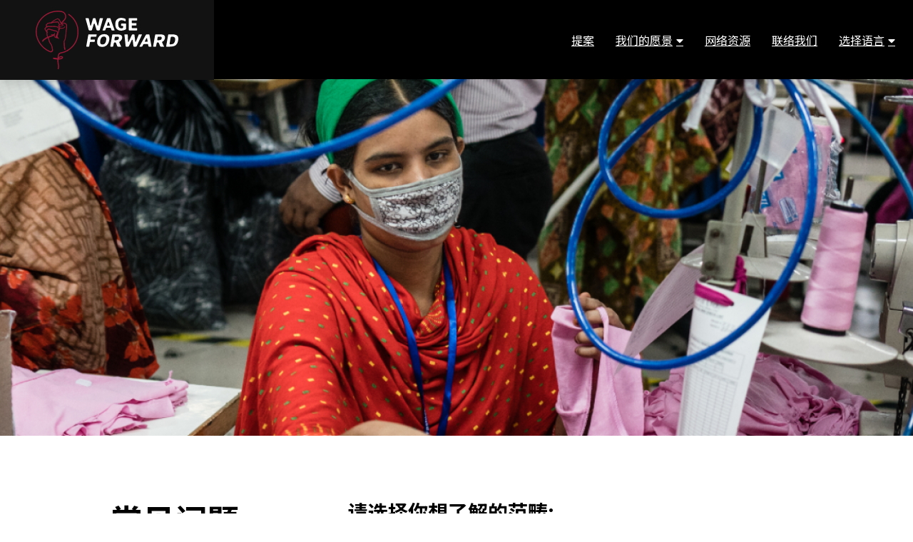

--- FILE ---
content_type: text/html; charset=utf-8
request_url: https://wageforward.org/faq-chin
body_size: 12491
content:
<!DOCTYPE html>
<html lang="zh-Hans">
	<head>

		<!-- Metas & Morweb CMS assets -->
		
<meta charset="utf-8" />
<meta name="viewport" content="initial-scale=1, maximum-scale=1, user-scalable=no" />
<meta http-equiv="X-UA-Compatible" content="IE=edge" />
<title>FAQ - Simplified Chinese</title>
<meta property="og:type" content="website" />
<meta property="og:url" content="https://wageforward.org/faq-chin" />
<meta property="og:title" content="FAQ - Simplified Chinese" />

		<link type="text/css" href="/res/css/common.css" rel="stylesheet" />
<link type="text/css" href="/res/css/mw.cells.css" rel="stylesheet" />
<link type="text/css" href="/res/css/mw.forms.css?3c59dc048e8850243be8079a5c74d079" rel="stylesheet" />
<link type="text/css" href="/cms3t/res/vit-lib/status.css" rel="stylesheet" />
<link type="text/css" href="/res/pages/css/front.css" rel="stylesheet" />
<link type="text/css" href="/res/pages/css/spacer.css" rel="stylesheet" />


<script type="text/javascript" src="/cms3t/res/js/jQuery/jquery.js"></script>
<script type="text/javascript" src="/cms3t/res/js/mw.media.js"></script>
<script type="text/javascript" src="/cms3t/res/js/jQuery/hoverIntent.js"></script>
<script type="text/javascript" src="/cms3t/res/js/jQuery/superfish.js"></script>
<script type="text/javascript" src="/cms3t/res/vit-lib/common.js"></script>
<script type="text/javascript">CMS_ALIAS = 'cms3t';CMS_RES = 'res';CMS_JS = 'js';CMS_CSS = 'css';CMS_IMAGES = 'images';</script>
<script type="text/javascript" src="/cms3t/res/js/mw.urls.js"></script>
<script type="text/javascript" src="/cms3t/res/js/mw.common.js"></script>
<script type="text/javascript" src="/cms3t/res/js/mw.forms.js"></script>
<script type="text/javascript" src="/res/system/js/mwSelectInput.js"></script>
<script type="text/javascript" src="/cms3t/res/js/mw.front.js"></script>
<script type="text/javascript" src="/res/pages/js/mw.responsive.js"></script>




		<!-- Favicon -->
		<link rel="shortcut icon" href="/images/favicon.png" type="image/x-icon"/>

		<!-- Font & Icon -->
		<link href="https://fonts.googleapis.com/css?family=Lora:400,400i,700,700i|Open+Sans:300,400,400i,700,700i&display=swap" rel="stylesheet"/>

		<!-- Stylesheets -->
		<link rel="stylesheet" href="/css/global.css"/>
		<link rel="stylesheet" href="/css/skin_simplified_chinese.css"/>
		<link rel="stylesheet" href="/css/override.css"/>

	</head>
	<body>

		<!-- Default Page -->
		<div class="pageTemplate defaultPage">

						<!-- Header -->
			<header id="headerArea" class="headerArea">
				<!-- Header Two -->
<div class="header headerTwo stickyHeader stuck stickyHeaderWithSpace">
	<div class="headerWrap">

		<!-- Header Search Bar -->
		<div class="headerSearchBar">
			<div class="searchBar">
				<div class="searchBarWrap">
					<div class="searchBarForm">
						<form action="/search" method="GET">
							<input type="text" name="q" value="" placeholder="Search">
							<button type="submit">
								<i class="fa fa-search"></i>
							</button>
						</form>
					</div>
				</div>
			</div>
		</div>

		<!-- Header Utility -->

		<!-- Header Main -->
		<div class="headerMain">

			<!-- Header Main Left -->
			<div class="headerMainLeft">

				<!-- Header Logo -->
				<div class="headerLogo">
					<div class="logo"><a href="/"><img src="/images/wage-forward-logo.svg" alt="Wage Forward"></a></div>
				</div>

				<!-- Header Name -->
				<!--<div class="headerName content-style">
					<div id="wUWPPW65VUVUW7DH" class="mwPageBlock Content" style=""><div class="blockContents"><p>
        &nbsp; &nbsp;
</p></div></div>
				</div>-->
			</div>

			<!-- Header Main Right -->
			<div class="headerMainRight">

				<!-- Header Menu -->
				<div class="headerMenu">
					<div class="mainMenu">
						<div id="wGSHM23Y1NAC10DA" class="mwPageBlock Menu" style=""><div class="blockContents"><ul id="m5S8QylNx">
<li class="no-children"><a href="/files/galleries/Living_Wage_Campaign_Simplified_Chinese.pdf" target="_blank"><span class="Title">提案</span></a></li>
<li class="has-children"><a><span class="Title">我们的愿景</span></a><ul>
<li class="no-children"><a href="/about-us-chin"><span class="Title">关于我们</span></a></li>
<li class="no-children"><a href="/Endorsers-Simplified-Chinese"><span class="Title">倡议人</span></a></li>
<li class="no-children"><a href="/faq-chin"><span class="Title">常见问题</span></a></li></ul></li>
<li class="no-children"><a href="/Resources-Simplified-Chinese"><span class="Title">网络资源</span></a></li>
<li class="no-children"><a href="/contact-chin"><span class="Title">联络我们</span></a></li>
<li class="has-children"><a><span class="Title">选择语言</span></a><ul>
<li class="no-children"><a href="/home"><span class="Title">English</span></a></li>
<li class="no-children"><a><span class="Title">Bahasa</span></a></li>
<li class="no-children"><a><span class="Title">Bengali</span></a></li>
<li class="no-children"><a><span class="Title">Burmese</span></a></li>
<li class="no-children"><a href="/home-chinese"><span class="Title">中文</span></a></li>
<li class="no-children"><a href="/home-french"><span class="Title">French</span></a></li>
<li class="no-children"><a><span class="Title">Hindi</span></a></li>
<li class="no-face no-children"></li>
<li class="no-children"><a><span class="Title">Kannada</span></a></li>
<li class="no-children"><a><span class="Title">Khmer</span></a></li>
<li class="no-children"><a><span class="Title">Spanish</span></a></li>
<li class="no-children"><a><span class="Title">Tamil</span></a></li>
<li class="no-children"><a><span class="Title">Turkish</span></a></li>
<li class="no-children"><a><span class="Title">Urdu</span></a></li></ul></li></ul></div></div>
					</div>
				</div>

				<!-- Header Buttons -->
				<!--<div class="headerBtns">
					<span class="translate">Select Language <span class="fa fa-angle-down"></span></span>
        <div class="translateWrap">
          <div id="google_translate_element"></div>
          <script type="text/javascript">function googleTranslateElementInit() {  new google.translate.TranslateElement({pageLanguage: 'en'}, 'google_translate_element');}</script> 
          <script type="text/javascript" src="//translate.google.com/translate_a/element.js?cb=googleTranslateElementInit"></script> 
        </div>
				</div>-->

				<!-- Header Mobile Menu -->
				<div class="headerMobileMenu">
					<button class="burger burgerOne" aria-label="Open mobile menu">
						<span class="burgerLines">
	                        <span class="burgerLine"></span>
	                        <span class="burgerLine"></span>
	                        <span class="burgerLine"></span>
	                        <span class="burgerLine"></span>
	                        <span class="burgerLine"></span>
	                        <span class="burgerLine"></span>
	                    </span>
						<span class="burgerSlashes">
	                        <span class="burgerSlash"></span>
	                        <span class="burgerSlash"></span>
	                        <span class="burgerSlash"></span>
	                        <span class="burgerSlash"></span>
	                    </span>
						<span class="burgerText">
		                    <span class="textOpen" aria-hidden="true">Menu</span>
							<span class="textClose" aria-hidden="true">Close</span>
		                </span>
					</button>
				</div>
			</div>
		</div>
	</div>
</div>

<script type="text/javascript">
	$(document).ready(function () {

		//-----------------------------------------------------------
		// Sticky Header With Space
		//-----------------------------------------------------------
		//
		(function() {
			var $header = $('.headerTwo.stickyHeader.stickyHeaderWithSpace');
			var $wrap = $('.headerWrap', $header);

			// Stop the function if the header is not sticky
			//
			if (!$header.length) {
				return false;
			}

			matchHeaderHeight();

			$(window).on('resize', _debounce(function () {
				matchHeaderHeight();
			}, 250));

			function matchHeaderHeight() {
				$header.height($wrap.outerHeight());
			}
		})();

		//-----------------------------------------------------------
		// Burger & Sidr
		//-----------------------------------------------------------
		//
		(function () {

			var $burger = $('.headerTwo .burger');

			// Init Sidr Plugin
			$burger.sidr({
				name: 'sidr-main',
				source: '.headerTwo .headerMenu',
				side: 'right',
				renaming: false,
				speed: 400,
				onOpen: function () {
					$burger.addClass('open');
				},
				onClose: function () {
					$burger.removeClass('open');
				}
			});

			// Sidr Menu
			var $menu = $('.sidr ul li.has-children > a');
			var $childMenu = $('.sidr ul li ul');

			// Append an arrow button to <li> that contains child menu
			$menu.after('<span class="sidrArrow"><svg xmlns="http://www.w3.org/2000/svg" viewBox="0 0 256 512"><path fill="currentColor" d="M17.525 36.465l-7.071 7.07c-4.686 4.686-4.686 12.284 0 16.971L205.947 256 10.454 451.494c-4.686 4.686-4.686 12.284 0 16.971l7.071 7.07c4.686 4.686 12.284 4.686 16.97 0l211.051-211.05c4.686-4.686 4.686-12.284 0-16.971L34.495 36.465c-4.686-4.687-12.284-4.687-16.97 0z"></path></svg></span>');

			// Hide all child menu
			$childMenu.hide();

			// Prevent Link
			$menu.on('click', function (e) {
				e.preventDefault();
			});

			// Toggle Child Menu
			$menu.on('click', function () {

				// This selectors
				var $this = $(this);
				var $thisLI = $this.closest('li');
				var $thisChild = $thisLI.children('ul');

				// Sibling selectors
				var $siblingLI = $thisLI.siblings('li.has-children');
				var $siblingChild = $siblingLI.children('ul');

				// Close other child menu
				$siblingLI.not($thisLI).removeClass('open');
				$siblingChild.not($thisChild).slideUp(360);

				// Open clicked child menu
				$thisLI.toggleClass('open');
				$thisChild.slideToggle(360);
			});
		})();

		//-----------------------------------------------------------
		// Toggle Search
		//-----------------------------------------------------------
		//
		(function () {
			var $searchBtn = $('.headerTwo .searchBtn');
			var $searchBar = $('.headerTwo .searchBar');
			var $searchBarInput = $('.headerTwo .searchBar input[name="q"]');

			$searchBtn.on('click', function (e) {
				e.preventDefault();

				$('.headerTwo').toggleClass('search-bar-open');

				if ($searchBar.hasClass('active')) {
					$searchBtn.removeClass("active");
					$searchBar.removeClass("active");
					$searchBarInput.blur();
				} else {
					$searchBtn.addClass("active");
					$searchBar.addClass("active");
					$searchBarInput.focus();
				}
			});

			$('.searchBarCloseBtn').on('click', function () {
				$searchBtn.addClass("active");
				$searchBar.removeClass("active");
				$searchBarInput.blur();
			});
		})();

		//-----------------------------------------------------------
		// Header Scroll Animation
		//-----------------------------------------------------------
		//
		(function () {

			// Selectors
			//
			var $header = $('.headerTwo');
			var $trigger = $('#headerTrigger');

			// This function only works when
			// #headerTrigger exists
			//
			if ($trigger.length) {
				$header.addClass('blendingHeader');
			} else {
				return false;
			}

			// Scroll Effect
			//
			new ScrollMagic.Scene({
				triggerElement: $trigger,
				triggerHook: 'onLeave',
				offset: -($('.headerWrap').outerHeight()),
				reverse: true
			})
				.setClassToggle($header, 'triggered')
				.addTo(SMController);
		})();
	});
</script>
			</header>

			<!-- Main -->
			<main id="mainArea" class="mainArea">
				<div class="mwPageArea"><div id="wN05YRWWWRH5NPP4" class="mwPageBlock File" style=""><div class="blockContents">
	<div class="pageBanner pageBannerOne">
		<div class="pageBannerWrap">
            <div class="pageBannerImg" style="background: url(/files/_cache/1b57fe3e483523696570b6dbdf757820.png) center center no-repeat; background-size: cover;"></div>
        </div>
		</div>
</div></div><div id="wRYKBRQA5EVLIGAG" class="mwPageBlock Include" style=""><div class="blockContents"><div class="contentAreaTall content-style">
	<div class="contentAreaWrap">
		<div class="container">
			<div class="mwPageArea"><div id="wDKEH3WWT5FFDN94" class="mwPageBlock Include" style=""><div class="blockContents"><div class="content-style _mx-auto" style="max-width: 970px;">
	<div class="mwPageArea"><div id="wC6Q6T5EH94U9GOB" class="mwPageBlock Include" style=""><div class="blockContents"><div class="twoCol row">
	<div class="twoColLeft col-lg-4">
		<div class="mwPageArea"><div id="w6BWLE18U6O5YVTI" class="mwPageBlock Content" style=""><div class="blockContents"><h2>
        常见问题
</h2></div></div><div class="Clear"></div></div>
	</div>
	<div class="twoColRight col-lg-8">
		<div class="mwPageArea"><div id="wTX6RCKZ0I0TOQML" class="mwPageBlock Include" style=""><div class="blockContents"><div class="anchorLinksWrap">
			<div class="mwPageArea"><div id="wOFS04HJ92TICE2E" class="mwPageBlock Content" style=""><div class="blockContents"><h4>
        请选择你想了解的范畴:
</h4>
<ul>
        <li>
                <a href="#a">有约束力品牌协议</a>
        </li>
        <li>
                <a href="#b">工会签署人与NGO的角色</a>
        </li>
        <li>
                <a href="#c">生活工资标准</a>
        </li>
        <li>
                <a href="#d">生活工资的支付</a>
        </li>
        <li>
                <a href="#e">品牌、零售商与供货商的责任</a>
        </li>
        <li>
                <a href="#f">监察与执行</a>
        </li>
</ul></div></div><div class="Clear"></div></div>

</div></div></div><div class="Clear"></div></div>
	</div>
</div></div></div><div class="Clear"></div></div>
</div></div></div><div class="Clear"></div></div>
		</div>
	</div>
</div></div></div><div id="wYPSW67264NKU7WP" class="mwPageBlock Include" style=""><div class="blockContents"><div class="contentArea content-style">
	<div class="contentAreaWrap" style="border-top: 1px solid #f5f5f5;">
		<div class="container">
			<div class="mwPageArea"><div id="wRP0QECSQOFN17SK" class="mwPageBlock Include" style=""><div class="blockContents"><div class="content-style _mx-auto" style="max-width: 970px;">
	<div class="mwPageArea"><div id="wKVU12Z1Y3YHXA6L" class="mwPageBlock Content" style=""><div class="blockContents"><h3 style="text-align: center;">
        <a id="a"></a>有约束力品牌协议
</h3></div></div><div id="wQIVUD47639MKY1D" class="mwPageBlock Spacer" style=""><div class="blockContents"><div  class="mwSpacer small hor"></div></div></div><div id="wBVCA7AJ1A7YQMHZ" class="mwPageBlock Include" style=""><div class="blockContents"><div class="accordion accordionTwo">
	<div class="accordionWrap">
		<div class="accordionBtn">
			<div class="accordionIcon"><i class="fas fa-plus"></i></div>
            <div class="accordionIconOpen"><i class="fas fa-minus"></i></div>
			<div id="wXYNRU76LVBUZ1C2" class="mwPageBlock Content" style=""><div class="blockContents"><h6>
        甚么是有约束力工资协议？
</h6></div></div>
		</div>
		<div class="accordionContent">
			<div class="mwPageArea"><div id="wLZK7U326K3370UP" class="mwPageBlock Content" style=""><div class="blockContents"><p>
        <span style="vertical-align: inherit;"><span style="vertical-align: inherit;">Binding brand agreement is a global, legally binding agreement that is negotiated and signed by labor unions in
        the garment and footwear manufacturing industry with multinational brands and retailers.</span> <span style="vertical-align: inherit;">The goal of the binding brand agreement is to ensure
        that workers in these companies can obtain a living wage sufficient to meet the basic living needs of workers and their families. The binding brand agreement is based on the Bangladesh Fire
        and Building Safety Agreement and the US Fair Food Project experience</span></span><span style="vertical-align: inherit;"><span style="vertical-align: inherit;">.</span></span>
</p></div></div><div class="Clear"></div></div>
		</div>
	</div>
</div></div></div><div id="wG2AW3HK17ZPYT56" class="mwPageBlock Include" style=""><div class="blockContents"><div class="accordion accordionTwo">
	<div class="accordionWrap">
		<div class="accordionBtn">
			<div class="accordionIcon"><i class="fas fa-plus"></i></div>
            <div class="accordionIconOpen"><i class="fas fa-minus"></i></div>
			<div id="w26VHYYYOZ61WXMI" class="mwPageBlock Content" style=""><div class="blockContents"><h6>
        供货商呢？他们也会签订有约束力品牌协议吗？
</h6></div></div>
		</div>
		<div class="accordionContent">
			<div class="mwPageArea"><div id="wK9X7TOWWVVIBCRD" class="mwPageBlock Content" style=""><div class="blockContents"><p>
        有约束力品牌协议由品牌与零售商签订，但他们在采购合同时有需要遵守的条款，确保每个供货商与当地工厂现存的工会商议一份单独的协议。请见「供货商的责任」。
</p></div></div><div class="Clear"></div></div>
		</div>
	</div>
</div></div></div><div class="Clear"></div></div>
</div></div></div><div id="wTJLHLD1K27GX2M9" class="mwPageBlock Spacer" style=""><div class="blockContents"><div  class="mwSpacer small hor"></div></div></div><div class="Clear"></div></div>
		</div>
	</div>
</div></div></div><div id="w7FB1LC1UYS4Q7BU" class="mwPageBlock Include" style=""><div class="blockContents"><div class="contentArea content-style _bg-lightest">
	<div class="contentAreaWrap">
		<div class="container">
			<div class="mwPageArea"><div id="wAUZPJQDJFNHV4J3" class="mwPageBlock Include" style=""><div class="blockContents"><div class="content-style _mx-auto" style="max-width: 970px;">
	<div class="mwPageArea"><div id="wSNCB2MYOSQBNYCU" class="mwPageBlock Content" style=""><div class="blockContents"><h3 style="text-align: center;">
        <a id="b"></a>工会签署人与NGO的角色
</h3></div></div><div id="w55FYJ1U4L6ABHLS" class="mwPageBlock Spacer" style=""><div class="blockContents"><div  class="mwSpacer small hor"></div></div></div><div id="wQGCVTWQP8C1WR8Q" class="mwPageBlock Include" style=""><div class="blockContents"><div class="accordion accordionTwo">
	<div class="accordionWrap">
		<div class="accordionBtn">
			<div class="accordionIcon"><i class="fas fa-plus"></i></div>
            <div class="accordionIconOpen"><i class="fas fa-minus"></i></div>
			<div id="wZ553XJKWEIX097N" class="mwPageBlock Content" style=""><div class="blockContents"><h6>
        工会谈判与签署协议的代表如何选出？国际NGO有什么角色？
</h6></div></div>
		</div>
		<div class="accordionContent">
			<div class="mwPageArea"><div id="wKQM2QIM6W195DXX" class="mwPageBlock Content" style=""><div class="blockContents"><p>
        成衣生产国的工会联合会，以及并不作为工会联合会成员的工厂工会，将会选出代表透过国家谈判小组参与谈判过程。这个小组将提名最少两个、最多三个工会代表参与全球谈判议会，议会须在协议签订前作出认可。直接进行谈判和签署的机构是全球谈判委员会，由议会内一群获提名的工会和NGO组成，选出代表的国际工会联合会与工厂工会的名单将会加进协议的附录。这些工会将与供货商进行单独协议的谈判，如供货商拒绝，他们可以启动有约束力品牌协议的规定，因他们也是协议附录的一部份。
</p>
<p>
        国际NGO将作为协议的签署证人。工会与劳工权益组织将积极培训工人、监察雇主有否遵守规限、以及在雇主无法履行责任时递交投诉。若在地工会邀请，或若该国成衣界别没有正式的工会，在地的劳工权益组织也可参与其中。
</p></div></div><div class="Clear"></div></div>
		</div>
	</div>
</div></div></div><div id="w11BW92CTXG2V1VR" class="mwPageBlock Include" style=""><div class="blockContents"><div class="accordion accordionTwo">
	<div class="accordionWrap">
		<div class="accordionBtn">
			<div class="accordionIcon"><i class="fas fa-plus"></i></div>
            <div class="accordionIconOpen"><i class="fas fa-minus"></i></div>
			<div id="w2MRN8ZLYX5V3H6I" class="mwPageBlock Content" style=""><div class="blockContents"><h6>
        这场运动会否篡夺了工人争取生活工资的谈判权力？
</h6></div></div>
		</div>
		<div class="accordionContent">
			<div class="mwPageArea"><div id="wVW9QE0VS1P7TGQ2" class="mwPageBlock Content" style=""><div class="blockContents"><p>
        不会，协议不会制订工资水平，工人可以自由商议较高的工资。协议更可保障工人的组织权和集体谈判权利，并保障工会领袖与工人在行使权利时不会遭遇报复。如上所述，当地工会与联合会在拣选代表参与全球性有约束力品牌协议的谈判时也有角色。
</p>
<hr />
<ol>
        <li>
        &nbsp;公平食物計劃是伊莫卡利工人聯盟與美國農業界別十多個主要蕃茄買家之間的具法律約束力的協議，確保工人獲得較高的收入和勞工權益教育。https://www.fairfoodprogram.org/
        </li>
</ol></div></div><div class="Clear"></div></div>
		</div>
	</div>
</div></div></div><div id="w0L1IUN1ACAU6XC4" class="mwPageBlock Spacer" style=""><div class="blockContents"><div  class="mwSpacer small hor"></div></div></div><div class="Clear"></div></div>
</div></div></div><div class="Clear"></div></div>
		</div>
	</div>
</div></div></div><div id="wXZCJS1C7MYOGLLB" class="mwPageBlock Include" style=""><div class="blockContents"><div class="contentArea content-style">
	<div class="contentAreaWrap">
		<div class="container">
			<div class="mwPageArea"><div id="w3MRYE1IX5KZQRF6" class="mwPageBlock Include" style=""><div class="blockContents"><div class="content-style _mx-auto" style="max-width: 970px;">
	<div class="mwPageArea"><div id="wWRVDHE4BOCW4WY9" class="mwPageBlock Content" style=""><div class="blockContents"><h3 style="text-align: center;">
        <span class="TextRun MacChromeBold SCXW10994665 BCX0" lang="ZH-CN" xml:lang="ZH-CN" data-contrast="none"><span class="NormalTextRun SCXW10994665 BCX0" data-ccp-charstyle="無"><a id=
        "c"></a>生活工资标准</span></span>
</h3></div></div><div id="wSMJU4ULX2VZO3ZF" class="mwPageBlock Spacer" style=""><div class="blockContents"><div  class="mwSpacer small hor"></div></div></div><div id="wEG3HO5V211EASMM" class="mwPageBlock Include" style=""><div class="blockContents"><div class="accordion accordionTwo">
	<div class="accordionWrap">
		<div class="accordionBtn">
			<div class="accordionIcon"><i class="fas fa-plus"></i></div>
            <div class="accordionIconOpen"><i class="fas fa-minus"></i></div>
			<div id="w5F2FW7RG2G7PRFQ" class="mwPageBlock Content" style=""><div class="blockContents"><h6>
        有没有选取特定的生活工资基准？
</h6></div></div>
		</div>
		<div class="accordionContent">
			<div class="mwPageArea"><div id="wVF4TCIHWKH5EOW9" class="mwPageBlock Content" style=""><div class="blockContents"><p>
        没有。过去十年，学者和研究员发展了几套生活工资的基准，许多国家的工会亦制订了具体的生活收入所需，以及区域性的生活工资计算方式，例如亚洲工会发展的亚洲基本工资。来自不同倡议的生活工资数据建基于不同准则。从贫穷水平的热量摄取需要到实质的热量摄取需要，以及女性进入职场时所需的无偿劳动照顾工作的代价变数。在这些不同的倡议当中，可信的生活工资估算均得出相同的结论：生活工资与最低工资的差距平均是3倍。与其选择单一的基准，是次倡议将聚焦于消除差距，要求签署的公司在将现行支付给供货商的金额上额外支付25%。这笔款项将直接落到工人手上。
</p></div></div><div class="Clear"></div></div>
		</div>
	</div>
</div></div></div><div id="w80H6AJKZ8GHWGLQ" class="mwPageBlock Include" style=""><div class="blockContents"><div class="accordion accordionTwo">
	<div class="accordionWrap">
		<div class="accordionBtn">
			<div class="accordionIcon"><i class="fas fa-plus"></i></div>
            <div class="accordionIconOpen"><i class="fas fa-minus"></i></div>
			<div id="wZ6NIUFKX8VB10RI" class="mwPageBlock Content" style=""><div class="blockContents"><h6>
        是次争取与提升法定最低工资有何关联？
</h6></div></div>
		</div>
		<div class="accordionContent">
			<div class="mwPageArea"><div id="wKNTIUA9GZFMKV6T" class="mwPageBlock Content" style=""><div class="blockContents"><p>
        这个协议与当地争取提高最低工资有直接关联。现时，各成衣生产国争相以最低的最低工资水平来吸引外资，而品牌从中得利。若当地的最低工资得以提高，品牌则能在每份协议上争取一个较低的额外款项。
</p></div></div><div class="Clear"></div></div>
		</div>
	</div>
</div></div></div><div class="Clear"></div></div>
</div></div></div><div id="wIJ4PAT09JRWJSBU" class="mwPageBlock Spacer" style=""><div class="blockContents"><div  class="mwSpacer small hor"></div></div></div><div class="Clear"></div></div>
		</div>
	</div>
</div></div></div><div id="wSRLKNGBHW61KRED" class="mwPageBlock Include" style=""><div class="blockContents"><div class="contentArea content-style _bg-lightest">
	<div class="contentAreaWrap">
		<div class="container">
			<div class="mwPageArea"><div id="wRHGFRU6XZAXKYA3" class="mwPageBlock Include" style=""><div class="blockContents"><div class="content-style _mx-auto" style="max-width: 970px;">
	<div class="mwPageArea"><div id="wNYN946SL7NMGDZ1" class="mwPageBlock Content" style=""><div class="blockContents"><h3 style="text-align: center;">
        <span class="TextRun MacChromeBold SCXW87342001 BCX0" lang="ZH-CN" xml:lang="ZH-CN" data-contrast="none"><span class="NormalTextRun SCXW87342001 BCX0" data-ccp-charstyle="無"><a id=
        "d"></a>生活工资的支付</span></span>
</h3></div></div><div id="wA9829MLIMFR3CTM" class="mwPageBlock Spacer" style=""><div class="blockContents"><div  class="mwSpacer small hor"></div></div></div><div id="wYRQLZMKI6IAY0KH" class="mwPageBlock Include" style=""><div class="blockContents"><div class="accordion accordionTwo">
	<div class="accordionWrap">
		<div class="accordionBtn">
			<div class="accordionIcon"><i class="fas fa-plus"></i></div>
            <div class="accordionIconOpen"><i class="fas fa-minus"></i></div>
			<div id="wWHXV21T4IMZHP32" class="mwPageBlock Content" style=""><div class="blockContents"><h6>
        如何计算出要求25%额外开支？
</h6></div></div>
		</div>
		<div class="accordionContent">
			<div class="mwPageArea"><div id="w61DT5NOTX5O9AUU" class="mwPageBlock Content" style=""><div class="blockContents"><p>
        这个数字的计算建基于两个数据：
</p>
<ol>
        <li>
        生产国家最低工资与生活工资之间的平均差距。数据显示这个差距在大多数成衣生产国为3倍至5倍。我们选择其下限来计算，假设最低工资必须为目前的3倍才能达到生活工资水平。
        </li>
        <li>一件成衣产品的售价中，工人可获得的平均百分比。研究显示工资占一件成衣价钱约5-12%。我们以其上限，即12%计算。
        </li>
</ol>
<p>
        3乘12%得出36%，作为离岸价格中由工人获得的总金额，假设离岸价格中有12%已经给予工人，那么离岸价格须提高额外24%才能达到工人占36%的价格比例。为了方便倡议，24%数字概括为25%。
</p></div></div><div class="Clear"></div></div>
		</div>
	</div>
</div></div></div><div id="wOII1TC6KZEB4OVY" class="mwPageBlock Include" style=""><div class="blockContents"><div class="accordion accordionTwo">
	<div class="accordionWrap">
		<div class="accordionBtn">
			<div class="accordionIcon"><i class="fas fa-plus"></i></div>
            <div class="accordionIconOpen"><i class="fas fa-minus"></i></div>
			<div id="wJ5UT2W6SW5NVL6W" class="mwPageBlock Content" style=""><div class="blockContents"><h6>
        生活工资开支将如何发放给工人？
</h6></div></div>
		</div>
		<div class="accordionContent">
			<div class="mwPageArea"><div id="wQ1VN918MDOVA8OU" class="mwPageBlock Content" style=""><div class="blockContents"><p>
        该笔开支将作为日常薪酬一部份分配给工人，该款项在工资单上会显示为单独项目。兼职受雇工人则会收到按工时比例计算的款额。该开支将是工资、福利及其他补偿以外的开支。供货商严禁降低工资、福利与其他补偿，也不被允许透过重组工人来减低他们的补偿和福利。不过，由于多数工厂均为多个买主生产，而且不是所有品牌都会在同一时间签署协议，生活工资开支并不保证工人在准备参与协议的工厂工作时会马上获得生活工资。
</p></div></div><div class="Clear"></div></div>
		</div>
	</div>
</div></div></div><div id="w7ISYRZIJMJXGGSQ" class="mwPageBlock Include" style=""><div class="blockContents"><div class="accordion accordionTwo">
	<div class="accordionWrap">
		<div class="accordionBtn">
			<div class="accordionIcon"><i class="fas fa-plus"></i></div>
            <div class="accordionIconOpen"><i class="fas fa-minus"></i></div>
			<div id="wEQO1FU1DYVZY1J2" class="mwPageBlock Content" style=""><div class="blockContents"><h6>
        工人何时可以获得生活工资？
</h6></div></div>
		</div>
		<div class="accordionContent">
			<div class="mwPageArea"><div id="w0CSWRJCCMVONVCY" class="mwPageBlock Content" style=""><div class="blockContents"><p>
        准备参与协议的工厂的工人不会在首个品牌签署协议时马上获得生活工资。工人的工资水平依然取决于外判工厂签署有约束力品牌协议的品牌百分比。如果一个工厂的所有品牌均有签署协议，那么来自每个品牌的生活工资开支就可加到生活工资上。
</p></div></div><div class="Clear"></div></div>
		</div>
	</div>
</div></div></div><div id="w6IAEJ4538BJOM2B" class="mwPageBlock Spacer" style=""><div class="blockContents"><div  class="mwSpacer small hor"></div></div></div><div class="Clear"></div></div>
</div></div></div><div class="Clear"></div></div>
		</div>
	</div>
</div></div></div><div id="wVQ1Q3GRQTPWON4H" class="mwPageBlock Include" style=""><div class="blockContents"><div class="contentArea content-style">
	<div class="contentAreaWrap">
		<div class="container">
			<div class="mwPageArea"><div id="w3T8EA8JTYIG9CGT" class="mwPageBlock Include" style=""><div class="blockContents"><div class="content-style _mx-auto" style="max-width: 970px;">
	<div class="mwPageArea"><div id="wTJ600KMY812EABG" class="mwPageBlock Content" style=""><div class="blockContents"><h3 style="text-align: center;">
        <a id="e"></a>品牌、零售商与供货商的责任
</h3></div></div><div id="w0P5BKRL1ZVPX3VK" class="mwPageBlock Spacer" style=""><div class="blockContents"><div  class="mwSpacer small hor"></div></div></div><div id="wEJ8EWW8VO1V73XC" class="mwPageBlock Include" style=""><div class="blockContents"><div class="accordion accordionTwo">
	<div class="accordionWrap">
		<div class="accordionBtn">
			<div class="accordionIcon"><i class="fas fa-plus"></i></div>
            <div class="accordionIconOpen"><i class="fas fa-minus"></i></div>
			<div id="wCGLZYZEPQF8AT67" class="mwPageBlock Content" style=""><div class="blockContents"><h6>
        签署的品牌和零售商有何责任？
</h6></div></div>
		</div>
		<div class="accordionContent">
			<div class="mwPageArea"><div id="wX6Y8LNOZ7BLCR6W" class="mwPageBlock Content" style=""><div class="blockContents"><p>
        签署的品牌和零售商需要遵守以下规定：
</p>
<ul>
        <li>
        品牌将支付每间外判成衣工厂相当于离岸价格25%的额外款项。这笔名为生活工资开支的额外款项将加到品牌支付工厂订单的恒常价格之上。给予工人的款额将受到签署成员监察，签署成员可成立独立的第三方机构来达成监察目标。品牌亦需向此机构支付费用，让机构可以按协议自行运作。
        </li>
        <li>确保这不会减低任何国家工厂的成衣订单整体平均离岸价格
        </li>
        <li>每间供货商工厂均需遵守上述的供货商职责，包括分发生活工资开支给所有工人，以及尊重组织自由。
        </li>
</ul></div></div><div class="Clear"></div></div>
		</div>
	</div>
</div></div></div><div id="wBJA2E571TNPSG9H" class="mwPageBlock Include" style=""><div class="blockContents"><div class="accordion accordionTwo">
	<div class="accordionWrap">
		<div class="accordionBtn">
			<div class="accordionIcon"><i class="fas fa-plus"></i></div>
            <div class="accordionIconOpen"><i class="fas fa-minus"></i></div>
			<div id="wBAMTD91MKDJO59G" class="mwPageBlock Content" style=""><div class="blockContents"><h6>
        供货商的职责是甚么？
</h6></div></div>
		</div>
		<div class="accordionContent">
			<div class="mwPageArea"><div id="wF9Q0FYSOW7OVR87" class="mwPageBlock Content" style=""><div class="blockContents"><p>
        在协议之下，供货商须遵守以下规定：
</p>
<ul>
        <li>
        在品牌支付供货商开支后，作为薪酬一部份，马上分发生活工资开支给劳方。当工厂有工会，雇主须与工会就开支如何分配给工人，商议一份单独的协议。若厂内没有现存工会，该开支则会平均分发给所有合资格工人。合资格工人包括工厂在完成订单的月份聘用的车间工人、质检、包装、维修、生产线队长及监工。经理将不获发放款额，兼职工人则获发按工时计算的比例款额。
        </li>
</ul></div></div><div class="Clear"></div></div>
		</div>
	</div>
</div></div></div><div class="Clear"></div></div>
</div></div></div><div id="wYNKOOCI3AA4XD3U" class="mwPageBlock Spacer" style=""><div class="blockContents"><div  class="mwSpacer small hor"></div></div></div><div class="Clear"></div></div>
		</div>
	</div>
</div></div></div><div id="w4FT11H57FZ0QM39" class="mwPageBlock Include" style=""><div class="blockContents"><div class="contentArea content-style _bg-lightest">
	<div class="contentAreaWrap">
		<div class="container">
			<div class="mwPageArea"><div id="wJJ479SW9XCX5ABO" class="mwPageBlock Include" style=""><div class="blockContents"><div class="content-style _mx-auto" style="max-width: 970px;">
	<div class="mwPageArea"><div id="w7MLLIG5ECLER1AQ" class="mwPageBlock Content" style=""><div class="blockContents"><h3 style="text-align: center;">
        &nbsp;<a id="f"></a>监察与推行
</h3></div></div><div id="w457HXDCUDPNSYYG" class="mwPageBlock Spacer" style=""><div class="blockContents"><div  class="mwSpacer small hor"></div></div></div><div id="wVQEGCKMOG5ZJ6G4" class="mwPageBlock Include" style=""><div class="blockContents"><div class="accordion accordionTwo">
	<div class="accordionWrap">
		<div class="accordionBtn">
			<div class="accordionIcon"><i class="fas fa-plus"></i></div>
            <div class="accordionIconOpen"><i class="fas fa-minus"></i></div>
			<div id="w30EY19GOROLCYHU" class="mwPageBlock Content" style=""><div class="blockContents"><div id="tw-target-text-container" class="tw-ta-container hide-focus-ring tw-lfl" tabindex="0">
        <h6 id="tw-target-text" class="tw-data-text tw-text-large XcVN5d tw-ta" dir="ltr" data-placeholder="Translation">
                <span lang="zh-CN" xml:lang="zh-CN">更多信息</span>
        </h6>
</div></div></div>
		</div>
		<div class="accordionContent">
			<div class="mwPageArea"><div id="wFVBR5V7M3G6LB2T" class="mwPageBlock Content" style=""><div class="blockContents"><p>
        协议受签署成员监察。签署成员可成立独立的第三方机构来达到监察目标。工人亦可透过24小时投诉机制来举报违规事件。供货商必须配合独立的第三方机构的投诉调查，以及就投诉调查的发现和决定，落实执行监察组织指示的相应修正行动或其他修补工作。
</p>
<ul>
        <li>避免灭低工资、福利或其他劳工补偿。
        </li>
        <li>
        确保工人在计划中得到权益培训，包括生活工资开支的支付、组织自由的权利、权利受侵犯时投诉的权利。这些培训须由工会及/或NGO举办，工人受训的时间亦由供货商来支付工资。当工厂有工会，举办培训的组织须得到雇主及工会的共同认可。
        </li>
</ul>
<p>
        &nbsp;避免对任何曾经或试图使用投诉机制或作供的工人作出报复
</p></div></div><div class="Clear"></div></div>
		</div>
	</div>
</div></div></div><div id="w2AUGBQTEMLO3GYO" class="mwPageBlock Include" style=""><div class="blockContents"><div class="accordion accordionTwo">
	<div class="accordionWrap">
		<div class="accordionBtn">
			<div class="accordionIcon"><i class="fas fa-plus"></i></div>
            <div class="accordionIconOpen"><i class="fas fa-minus"></i></div>
			<div id="wCGF9GB5KFC9IM7A" class="mwPageBlock Content" style=""><div class="blockContents"><h6>
        如何确保供货商履行责任？
</h6></div></div>
		</div>
		<div class="accordionContent">
			<div class="mwPageArea"><div id="wGM5PEKMYXUMCDF3" class="mwPageBlock Content" style=""><div class="blockContents"><p>
        供货商的责任透过建基于巿场的约束机制强制执行。如供货商未能配合调查，没有实施源自调查的必要矫正方案，或未能遵守计划的规定，签署品牌须终止与该供货商及其营运的设施的商业关系。品牌亦须避免再与该工厂或其营运的设施签署新订单，直至该工厂履行必要矫正方案。
</p></div></div><div class="Clear"></div></div>
		</div>
	</div>
</div></div></div><div id="wZ0RJTAOL8211XPS" class="mwPageBlock Include" style=""><div class="blockContents"><div class="accordion accordionTwo">
	<div class="accordionWrap">
		<div class="accordionBtn">
			<div class="accordionIcon"><i class="fas fa-plus"></i></div>
            <div class="accordionIconOpen"><i class="fas fa-minus"></i></div>
			<div id="wGKHKCYIVRQQ6ICR" class="mwPageBlock Content" style=""><div class="blockContents"><h6>
        如何确保品牌和零售商签署人履行责任？
</h6></div></div>
		</div>
		<div class="accordionContent">
			<div class="mwPageArea"><div id="wQQV0Z4UKLNGBLYG" class="mwPageBlock Content" style=""><div class="blockContents"><p>
        签署品牌与零售商的职责受法律约束.如任何协议的签署成员认为品牌或零售商违反协议条文，签署成员可提出仲裁。仲裁机关的决定，包括发布的任何裁定，将有约束力，在法院上强制品牌和供货商执行。
</p></div></div><div class="Clear"></div></div>
		</div>
	</div>
</div></div></div><div id="wHZSWWDVTQEEE8F0" class="mwPageBlock Include" style=""><div class="blockContents"><div class="accordion accordionTwo">
	<div class="accordionWrap">
		<div class="accordionBtn">
			<div class="accordionIcon"><i class="fas fa-plus"></i></div>
            <div class="accordionIconOpen"><i class="fas fa-minus"></i></div>
			<div id="wVLTAJKIMPQEB38Y" class="mwPageBlock Content" style=""><div class="blockContents"><h6>
        如何监察协议实行？
</h6></div></div>
		</div>
		<div class="accordionContent">
			<div class="mwPageArea"><div id="w578ADJJBA72BAUZ" class="mwPageBlock Content" style=""><div class="blockContents"><p>
        协议的执行由签署成员成立的独立第三方机构监察。该机构负责核实生活工资开支的款项由品牌交给工厂，再由工厂交给工人；执行投诉机制；调查对违规的投诉；发布调查发现及要求违规工厂采取行动矫正违规情况；管理计划，及公开报告计划实施。该机构将有能力在任何签署人品牌所属供货商所在的国家进行调查和响应投诉。
</p></div></div><div class="Clear"></div></div>
		</div>
	</div>
</div></div></div><div id="w6YGFXFJ9HOQM7BL" class="mwPageBlock Include" style=""><div class="blockContents"><div class="accordion accordionTwo">
	<div class="accordionWrap">
		<div class="accordionBtn">
			<div class="accordionIcon"><i class="fas fa-plus"></i></div>
            <div class="accordionIconOpen"><i class="fas fa-minus"></i></div>
			<div id="wMPCOEDYE8U3E7O5" class="mwPageBlock Content" style=""><div class="blockContents"><h6>
        在这个计划中，当工人发现他们的权利受到剥削，可以如何作出投诉？
</h6></div></div>
		</div>
		<div class="accordionContent">
			<div class="mwPageArea"><div id="wIAXQWDAMS8BO9KW" class="mwPageBlock Content" style=""><div class="blockContents"><p>
        该机构设有一个24小时的投诉机制，工人可以作出投诉或举报违规行为。监管机构会对可信的投诉作出调查，工人也会接受有关作出投诉的培训，并严禁对投诉工人作出报复。
</p></div></div><div class="Clear"></div></div>
		</div>
	</div>
</div></div></div><div id="wYOH02ZE13F0NK8T" class="mwPageBlock Include" style=""><div class="blockContents"><div class="accordion accordionTwo">
	<div class="accordionWrap">
		<div class="accordionBtn">
			<div class="accordionIcon"><i class="fas fa-plus"></i></div>
            <div class="accordionIconOpen"><i class="fas fa-minus"></i></div>
			<div id="wWYM8NLMW125CVR9" class="mwPageBlock Content" style=""><div class="blockContents"><h6>
        工人如何得悉这个计划？
</h6></div></div>
		</div>
		<div class="accordionContent">
			<div class="mwPageArea"><div id="w82VDB03LYUFZQ1Z" class="mwPageBlock Content" style=""><div class="blockContents"><p>
        工人将会接受签署协议的工会及NGO的培训。培训包括提供生活工资开支的数据以及开支如何发放给工人。计划也包括组织自由、签署工会及NGO的角色，以及怎样使用投诉机制。培训将在工人的日常工作时间内，于工厂内进行，由供货商支付期间的工资。
</p></div></div><div class="Clear"></div></div>
		</div>
	</div>
</div></div></div><div id="w05CJPSBLONWY5RG" class="mwPageBlock Include" style=""><div class="blockContents"><div class="accordion accordionTwo">
	<div class="accordionWrap">
		<div class="accordionBtn">
			<div class="accordionIcon"><i class="fas fa-plus"></i></div>
            <div class="accordionIconOpen"><i class="fas fa-minus"></i></div>
			<div id="wXUUM6VHX4X4XTA9" class="mwPageBlock Content" style=""><div class="blockContents"><h6>
        这个计划将获得甚么资助？
</h6></div></div>
		</div>
		<div class="accordionContent">
			<div class="mwPageArea"><div id="wPHIYD2OB6666IU9" class="mwPageBlock Content" style=""><div class="blockContents"><p>
        每个签署的品牌和零售商需要支付成立及营运计划的年费。这笔款项的用途包括但不限于投诉调查、调查机制运作、资助工会及非政府组织提供计划相关的工人培训、发表计划活动的报告及其他营运开支。
</p></div></div><div class="Clear"></div></div>
		</div>
	</div>
</div></div></div><div id="w965OJI7RDSV3YR0" class="mwPageBlock Include" style=""><div class="blockContents"><div class="accordion accordionTwo">
	<div class="accordionWrap">
		<div class="accordionBtn">
			<div class="accordionIcon"><i class="fas fa-plus"></i></div>
            <div class="accordionIconOpen"><i class="fas fa-minus"></i></div>
			<div id="wX2W4OU7MP0VP8F8" class="mwPageBlock Content" style=""><div class="blockContents"><h6>
        如果个别国家的法定最低工资提升，导致最低工资与生活工资的差距减低？那么将会发生变化？
</h6></div></div>
		</div>
		<div class="accordionContent">
			<div class="mwPageArea"><div id="wPIB8BHW8J97OB0M" class="mwPageBlock Content" style=""><div class="blockContents"><p>
        任何国家的行业最低工资若得到提升，均会提高品牌及零售商到该国投资的动机，因为他们可以支付一个较低的生活工资款项。目前品牌须支付的标准开支为离岸价格的25%。若生活工资与法定最低工资的差距少于200%，或品牌能证明其离岸价格足够支付工人生活工资水平及能显示该价格能给予工人较高的收入，则不一定需要支付价格25%。若当地劳方签署成员同意，品牌才可支付一个较低的百分比。
</p></div></div><div class="Clear"></div></div>
		</div>
	</div>
</div></div></div><div id="wYIP2K1LT8G9MJAM" class="mwPageBlock Include" style=""><div class="blockContents"><div class="accordion accordionTwo">
	<div class="accordionWrap">
		<div class="accordionBtn">
			<div class="accordionIcon"><i class="fas fa-plus"></i></div>
            <div class="accordionIconOpen"><i class="fas fa-minus"></i></div>
			<div id="w7RXDTTR73A0D7LY" class="mwPageBlock Content" style=""><div class="blockContents"><h6>
        这份协议会否导致成衣价格上升？
</h6></div></div>
		</div>
		<div class="accordionContent">
			<div class="mwPageArea"><div id="wRM5TZ53A406GD0D" class="mwPageBlock Content" style=""><div class="blockContents"><p>
        签署品牌需要支付供货商一个较高的价格，但他们不必把成本转移到消费者身上。品牌可以考虑自行承担，因相比起提高价格，这只是一个相对少的成本。若品牌决定提高价格，该上升幅度也会是极少的，因为工资成本在成衣的零售价格中只占一个细小的比例。&nbsp;
</p>
<p>
        这份协议毫无疑问将产生长远的重就分配的作用，连同其他因素，将在成衣业造成一个难以预测的重构性的影响。我们正努力促使成衣生产与消费国在社会、环境及经济上有正面的影响，能够达到供应链上公平地重新分配财富和权力的使命。显然全球服装产业的商业模式需要尽快作出一个深远的改变。因为现在低价衣服与过度消费比过去任何一个时期都与廉价劳动及工人剥削关系更紧密。
</p></div></div><div class="Clear"></div></div>
		</div>
	</div>
</div></div></div><div id="w8TBUG2VNPFLCQ7B" class="mwPageBlock Spacer" style=""><div class="blockContents"><div  class="mwSpacer small hor"></div></div></div><div class="Clear"></div></div>
</div></div></div><div class="Clear"></div></div>
		</div>
	</div>
</div></div></div><div class="Clear"></div></div>
			</main>

						<!-- Footer -->
			<footer id="footerArea" class="footerArea" style="min-height: 200px">
				<div class="footer footerTwo content-style">
	<div class="footerWrap">

		<!-- Footer Main -->
		<div class="footerMain">
			<div class="container">
				<div class="row">

					<!-- Col 1 -->
					<div class="footerCol footerCol1 col-xl-4">
						<div class="footerColInner">

							<!-- Logo -->
							<div class="footerLogo">
								<img src="/images/wage-forward-logo.svg" alt="Wage Forward">
							</div>

						</div>
					</div>

					<!-- Col 3 -->
					<div class="footerCol footerCol3 col-xl-1 col-md-3 col-sm-6">
						<div class="footerColInner">
							<div id="w48IVPGSRORBUJTK" class="mwPageBlock Content" style=""><div class="blockContents"><p style="text-align: right;">
        <a href="/files/galleries/Living_Wage_Campaign_Simplified_Chinese.pdf" target="_blank">提案</a>
</p></div></div>
						</div>
					</div>

					<!-- Col 4 -->
					<div class="footerCol footerCol4 col-xl-1 col-md-3 col-sm-6">
						<div class="footerColInner">
							<div id="w01JOPMDEILC15Q6" class="mwPageBlock Content" style=""><div class="blockContents"><p style="text-align: right;">
        <a href="/about-us-chin">关于我们</a>
</p></div></div>
						</div>
					</div>

					<!-- Col 5 -->
					<div class="footerCol footerCol5 col-xl-1 col-md-3 col-sm-6">
						<div class="footerColInner">
							<div id="wP7L6OEDIDICFBS2" class="mwPageBlock Content" style=""><div class="blockContents"><p style="text-align: right;">
        <a href="/Resources-Simplified-Chinese">网络资源</a>
</p></div></div>
						</div>
					</div>

					<!-- Col 6 -->
					<div class="footerCol footerCol6 col-xl-1 col-md-3 col-sm-6">
						<div class="footerColInner">
							<div id="w8TNPQZ1K6K0R87Y" class="mwPageBlock Content" style=""><div class="blockContents"><p style="text-align: right;">
        <a href="/contact-chin">联络我们</a>
</p></div></div>
						</div>
					</div>
				</div>
			</div>
		</div>

	</div>
</div>
			</footer>

		</div>

		<!-- Javascripts -->
		<div id="javascripts">

			<!-- Dependencies -->
			<script src="/js/vendors/isjs/0.9.0/is.min.js"></script>
			<script src="/js/vendors/modernizr/3.6.0/modernizr-custom.js"></script>
			<script src="/js/vendors/slick/1.8.1/slick.min.js"></script>
			<script src="/js/vendors/sidr/1.2.1/jquery.sidr.js"></script>
			<script src="/js/vendors/magnific-popup/1.1.0/jquery.magnific-popup.min.js"></script>
			<script src="/js/vendors/gsap/3.1.1/gsap.min.js"></script>
			<script src="/js/vendors/scrollmagic/2.0.7/ScrollMagic.min.js"></script>
			<script src="/js/vendors/scrollmagic/2.0.7/plugins/jquery.ScrollMagic.min.js"></script>
			<script src="/js/vendors/scrollmagic/2.0.7/plugins/animation.gsap.min.js"></script>
			<script src="/js/vendors/scrollmagic/2.0.7/plugins/debug.addIndicators.min.js"></script>
			<script src="/js/vendors/inputmask/5.0.0/jquery.inputmask.min.js"></script>
			<script src="/js/vendors/matchHeight/0.7.2/jquery.matchHeight-min.js"></script>

			<!-- Scripts -->
			<script src="/js/global.js"></script>
			<script src="/js/scripts.js"></script>
		</div>

	</body>
</html>


--- FILE ---
content_type: text/css; charset=utf-8
request_url: https://wageforward.org/css/skin_simplified_chinese.css
body_size: 34813
content:
@charset "UTF-8";
@import url('https://fonts.googleapis.com/css2?family=Noto+Sans+SC:wght@400;700&display=swap');
/*!
 |-----------------------------------------------------------------------------------------
 |
 |
 | Normalization - Start
 |
 |
 |-----------------------------------------------------------------------------------------
*/
html {
  height: 100%;
  font-family: sans-serif;
  -webkit-text-size-adjust: 100%;
  -webkit-tap-highlight-color: transparent;
}

body {
  height: 100%;
  margin: 0;
  color: #000;
  font-size: 16px;
  font-family: 'Noto Sans SC', sans-serif;
  font-weight: 400;
  line-height: 1.32;
  letter-spacing: 0;
  background-color: #ffffff;
}

a, abbr, acronym, address, applet, big, blockquote, body, caption, cite, code, dd, del, dfn, div, dl, dt, em, fieldset, font, form, h1, h2, h3, h4, h5, h6, html, iframe, img, ins, kbd, label, legend, li, object, ol, p, pre, q, s, samp, small, span, strike, strong, sub, sup, table, tbody, td, tfoot, th, thead, tr, tt, ul, var {
  margin: 0;
  padding: 0;
  border: 0;
  outline: 0;
}

article, aside, figcaption, figure, footer, header, hgroup, main, nav, section {
  display: block;
  margin: 0;
}

pre,
code,
kbd,
samp {
  font-family: monospace;
}

abbr {
  cursor: help;
}

h1, h2, h3, h4, h5, h6 {
  color: #000;
}

._bg-sewing h1, ._bg-sewing h2, ._bg-sewing h3, ._bg-sewing h4, ._bg-sewing h5, ._bg-sewing h6 {
  color: #fff;
}

._bg-sewing strong {
    color: #960032;
}

a {
  cursor: pointer;
  color: #000;
  text-decoration: underline;
  transition: cubic-bezier(0.25, 0.46, 0.45, 0.94) 200ms;
}
a p {
  color: #495057;
}
a:hover {
  color: #960032;
}

small {
  font-size: 80%;
}

img, svg {
  vertical-align: middle;
  border-style: none;
}

button {
  cursor: pointer;
  overflow: visible;
  display: inline-block;
  padding: 0;
  margin: 0;
  text-align: center;
  text-transform: none;
  vertical-align: middle;
  outline: none;
  border: none;
  border-radius: 0;
  box-shadow: none;
  -webkit-user-select: none;
     -moz-user-select: none;
      -ms-user-select: none;
          user-select: none;
  -webkit-appearance: button;
  background-clip: padding-box;
  background-color: transparent;
  transition: cubic-bezier(0.25, 0.46, 0.45, 0.94) 200ms;
}
button:focus, button.focus {
  outline: 0;
  box-shadow: none;
}
button.disabled, button:disabled {
  cursor: not-allowed;
  opacity: 0.65;
  box-shadow: none;
}
button::-moz-focus-inner {
  padding: 0;
  border-style: none;
}

ul {
  list-style: none;
}

table {
  border-collapse: separate;
  border-spacing: 0;
}

caption, td, th {
  text-align: left;
  font-weight: 400;
}

td {
  vertical-align: top;
}

input,
button,
select,
optgroup,
textarea {
  color: inherit;
  font-size: inherit;
  font-family: inherit;
  line-height: inherit;
}
input.disabled, input:disabled,
button.disabled,
button:disabled,
select.disabled,
select:disabled,
optgroup.disabled,
optgroup:disabled,
textarea.disabled,
textarea:disabled {
  cursor: not-allowed;
}

hr {
  height: 0;
  overflow: visible;
  box-sizing: content-box;
  margin: 30px 0;
  border: 0;
  border-top: 1px solid rgba(0, 0, 0, 0.15);
}

:focus {
  outline: 0;
}

::-moz-selection {
  color: #ffffff;
  background: #960032;
}

::selection {
  color: #ffffff;
  background: #960032;
}

.blockContents *,
.blockContents *::before,
.blockContents *::after {
  box-sizing: border-box;
}

/*!
 |-----------------------------------------------------------------------------------------
 |
 |
 | Normalization - End
 |
 |
 |-----------------------------------------------------------------------------------------
*/
/*!
 |-----------------------------------------------------------------------------------------
 |
 |
 | Content Style - Heading - Start
 |
 |
 |-----------------------------------------------------------------------------------------
*/
.content-style h1, .content-style h2, .content-style h3, .content-style h4, .content-style h5, .content-style h6 {
  margin-top: 0;
  margin-bottom: 30px;
  line-height: 1.2;
  font-weight: 700;
  font-family: 'Noto Sans SC', sans-serif;
  text-transform: none;
}



.content-style h1 a, .content-style h2 a, .content-style h3 a, .content-style h4 a, .content-style h5 a, .content-style h6 a {
  color: #000;
}
.content-style h1 a:hover, .content-style h2 a:hover, .content-style h3 a:hover, .content-style h4 a:hover, .content-style h5 a:hover, .content-style h6 a:hover {
  color: #960032;
}
.content-style h1 {
  font-size: 42px;
}
@media (max-width: 991px) {
  .content-style h1 {
    font-size: 38px;
  }
}
.content-style h2 {
  font-size: 45px;
}
@media (max-width: 991px) {
  .content-style h2 {
    font-size: 32px;
  }
}
.content-style h3 {
  font-size: 35px;
}
@media (max-width: 991px) {
  .content-style h3 {
    font-size: 28px;
  }
}
.content-style h4 {
  font-size: 28px;
}
@media (max-width: 991px) {
  .content-style h4 {
    font-size: 24px;
  }
}
.content-style h5 {
  font-size: 22px;
}
@media (max-width: 991px) {
  .content-style h5 {
    font-size: 20px;
  }
}
.content-style h6 {
  font-size: 18px;
}
@media (max-width: 991px) {
  .content-style h6 {
    font-size: 18px;
  }
}

/*!
 |-----------------------------------------------------------------------------------------
 |
 |
 | Content Style - Heading - End
 |
 |
 |-----------------------------------------------------------------------------------------
*/
/*!
 |-----------------------------------------------------------------------------------------
 |
 |
 | Content Style - Paragraph - Start
 |
 |
 |-----------------------------------------------------------------------------------------
*/
.content-style p {
  line-height: 28px;
  margin-top: 0;
  margin-bottom: 30px;
  font-size: 18px;
}
.content-style .mwPageBlock.Embed .Container p {
  margin-top: 0;
  margin-bottom: 30px;
}

/*!
 |-----------------------------------------------------------------------------------------
 |
 |
 | Content Style - Paragraph - End
 |
 |
 |-----------------------------------------------------------------------------------------
*/
/*!
 |-----------------------------------------------------------------------------------------
 |
 |
 | Content Style - Blockquote - Start
 |
 |
 |-----------------------------------------------------------------------------------------
*/
.content-style blockquote {
  position: relative;
  padding: 100px 30px 30px 40px;
  margin: 0 0 30px;
  border-left: 3px solid #960032;
  background-color: #e9ecef;
}
.content-style blockquote:before {
  content: "";
  position: absolute;
  top: 30px;
  left: 35px;
  width: 50px;
  height: 50px;
  border-radius: 50%;
  background-size: 40%;
  background-color: #960032;
  background-position: center center;
  background-repeat: no-repeat;
  background-image: url("/images/static/svg/icon-quote-left-2.svg");
}
.content-style blockquote p {
  margin-bottom: 15px;
  font-size: 18px;
}
.content-style blockquote p:last-child {
  margin-bottom: 0;
}
.content-style blockquote footer {
  margin-top: 30px;
  color: #960032;
  font-size: 12px;
}
.content-style blockquote footer:before {
  content: "\2014\A0";
}

/*!
 |-----------------------------------------------------------------------------------------
 |
 |
 | Content Style - Blockquote - End
 |
 |
 |-----------------------------------------------------------------------------------------
*/
/*!
 |-----------------------------------------------------------------------------------------
 |
 |
 | Content Style - Link - Start
 |
 |
 |-----------------------------------------------------------------------------------------
*/
/*!
 |-----------------------------------------------------------------------------------------
 |
 |
 | Content Style - Link - End
 |
 |
 |-----------------------------------------------------------------------------------------
*/
/*!
 |-----------------------------------------------------------------------------------------
 |
 |
 | Content Style - Image - Start
 |
 |
 |-----------------------------------------------------------------------------------------
*/
.content-style img {
  max-width: 100%;
  height: auto;
}
.content-style img.fullWidth {
  width: 100%;
  max-width: none;
  height: auto;
}
.content-style p img {
  max-width: 100%;
  height: auto;
}

/*!
 |-----------------------------------------------------------------------------------------
 |
 |
 | Content Style - Image - End
 |
 |
 |-----------------------------------------------------------------------------------------
*/
/*!
 |-----------------------------------------------------------------------------------------
 |
 |
 | Content Style - SVG - Start
 |
 |
 |-----------------------------------------------------------------------------------------
*/
.content-style svg {
  overflow: hidden;
  vertical-align: middle;
}

/*!
 |-----------------------------------------------------------------------------------------
 |
 |
 | Content Style - SVG - End
 |
 |
 |-----------------------------------------------------------------------------------------
*/
/*!
 |-----------------------------------------------------------------------------------------
 |
 |
 | Content Style - List - Start
 |
 |
 |-----------------------------------------------------------------------------------------
*/
.content-style ul, .content-style ol, .content-style dl {
  list-style: none;
  counter-reset: item;
  padding-left: 0;
  margin: 0 0 30px;
}
.content-style ul li, .content-style ul dt, .content-style ol li, .content-style ol dt, .content-style dl li, .content-style dl dt {
  position: relative;
  padding-left: 20px;
  margin-bottom: 10px;
}
.content-style ul li:before, .content-style ul dt:before, .content-style ol li:before, .content-style ol dt:before, .content-style dl li:before, .content-style dl dt:before {
  position: absolute;
  left: 0;
  margin-right: 10px;
  color: inherit;
}
.content-style ul li:last-child, .content-style ul dt:last-child, .content-style ol li:last-child, .content-style ol dt:last-child, .content-style dl li:last-child, .content-style dl dt:last-child {
  margin-bottom: 0;
}
.content-style ul li:before, .content-style ul dt:before, .content-style dl li:before, .content-style dl dt:before {
  content: url(/images/listArrow.png);
}
.content-style ol li:before {
  content: counter(item) ".";
  counter-increment: item;
}

.content-style ul li ul, .content-style ul li ol, .content-style ul li dl, .content-style ul dt ul, .content-style ul dt ol, .content-style ul dt dl, .content-style ol li ul, .content-style ol li ol, .content-style ol li dl, .content-style ol dt ul, .content-style ol dt ol, .content-style ol dt dl, .content-style dl li ul, .content-style dl li ol, .content-style dl li dl, .content-style dl dt ul, .content-style dl dt ol, .content-style dl dt dl {
  margin-top: 15px;
  margin-bottom: 10px;
}
.content-style ul li ul li, .content-style ul li ul dt, .content-style ul li dl li, .content-style ul li dl dt, .content-style ul dt ul li, .content-style ul dt ul dt, .content-style ul dt dl li, .content-style ul dt dl dt, .content-style ol li ul li, .content-style ol li ul dt, .content-style ol li dl li, .content-style ol li dl dt, .content-style ol dt ul li, .content-style ol dt ul dt, .content-style ol dt dl li, .content-style ol dt dl dt, .content-style dl li ul li, .content-style dl li ul dt, .content-style dl li dl li, .content-style dl li dl dt, .content-style dl dt ul li, .content-style dl dt ul dt, .content-style dl dt dl li, .content-style dl dt dl dt {
  margin-bottom: 15px;
}
.content-style ul li ul li:before, .content-style ul li ul dt:before, .content-style ul li dl li:before, .content-style ul li dl dt:before, .content-style ul dt ul li:before, .content-style ul dt ul dt:before, .content-style ul dt dl li:before, .content-style ul dt dl dt:before, .content-style ol li ul li:before, .content-style ol li ul dt:before, .content-style ol li dl li:before, .content-style ol li dl dt:before, .content-style ol dt ul li:before, .content-style ol dt ul dt:before, .content-style ol dt dl li:before, .content-style ol dt dl dt:before, .content-style dl li ul li:before, .content-style dl li ul dt:before, .content-style dl li dl li:before, .content-style dl li dl dt:before, .content-style dl dt ul li:before, .content-style dl dt ul dt:before, .content-style dl dt dl li:before, .content-style dl dt dl dt:before {
  content: "\25CB";
}

.content-style ul._list-unstyled li, .content-style ol._list-unstyled li, .content-style dl._list-unstyled li {
  padding-left: 0;
}
.content-style ul._list-unstyled li:before, .content-style ol._list-unstyled li:before, .content-style dl._list-unstyled li:before {
  display: none;
}
.content-style ul._list-unstyled li ul, .content-style ul._list-unstyled li ol, .content-style ul._list-unstyled li dl, .content-style ol._list-unstyled li ul, .content-style ol._list-unstyled li ol, .content-style ol._list-unstyled li dl, .content-style dl._list-unstyled li ul, .content-style dl._list-unstyled li ol, .content-style dl._list-unstyled li dl {
  margin-top: 15px;
  margin-bottom: 10px;
}
.content-style ul._list-unstyled li ul li, .content-style ul._list-unstyled li ol li, .content-style ul._list-unstyled li dl li, .content-style ol._list-unstyled li ul li, .content-style ol._list-unstyled li ol li, .content-style ol._list-unstyled li dl li, .content-style dl._list-unstyled li ul li, .content-style dl._list-unstyled li ol li, .content-style dl._list-unstyled li dl li {
  padding-left: 20px;
}

.content-style ul._list-inline, .content-style ol._list-inline, .content-style dl._list-inline {
  display: inline-block;
  margin: 0;
}
.content-style ul._list-inline li, .content-style ul._list-inline dt, .content-style ol._list-inline li, .content-style ol._list-inline dt, .content-style dl._list-inline li, .content-style dl._list-inline dt {
  display: inline-block;
  padding-left: 0;
  margin-bottom: 0;
}
.content-style ul._list-inline li:before, .content-style ul._list-inline dt:before, .content-style ol._list-inline li:before, .content-style ol._list-inline dt:before, .content-style dl._list-inline li:before, .content-style dl._list-inline dt:before {
  display: none;
}

.content-style ul._list-checkmark li, .content-style ul._list-checkmark dt, .content-style ol._list-checkmark li, .content-style ol._list-checkmark dt, .content-style dl._list-checkmark li, .content-style dl._list-checkmark dt {
  padding-left: 26px;
}
.content-style ul._list-checkmark li:before, .content-style ul._list-checkmark dt:before, .content-style ol._list-checkmark li:before, .content-style ol._list-checkmark dt:before, .content-style dl._list-checkmark li:before, .content-style dl._list-checkmark dt:before {
  content: "\F058";
  font-family: "Font Awesome 5 Free";
  font-weight: 400;
  -moz-osx-font-smoothing: grayscale;
  -webkit-font-smoothing: antialiased;
  font-style: normal;
  font-variant: normal;
  text-rendering: auto;
}

.content-style ul._list-location li, .content-style ul._list-location dt, .content-style ol._list-location li, .content-style ol._list-location dt, .content-style dl._list-location li, .content-style dl._list-location dt {
  padding-left: 26px;
}
.content-style ul._list-location li:before, .content-style ul._list-location dt:before, .content-style ol._list-location li:before, .content-style ol._list-location dt:before, .content-style dl._list-location li:before, .content-style dl._list-location dt:before {
  content: "\F3C5";
  font-family: "Font Awesome 5 Free";
  font-weight: 400;
  -moz-osx-font-smoothing: grayscale;
  -webkit-font-smoothing: antialiased;
  font-style: normal;
  font-variant: normal;
  text-rendering: auto;
}

/*!
 |-----------------------------------------------------------------------------------------
 |
 |
 | Content Style - List - End
 |
 |
 |-----------------------------------------------------------------------------------------
*/
/*!
 |-----------------------------------------------------------------------------------------
 |
 |
 | Content Style - Table - Start
 |
 |
 |-----------------------------------------------------------------------------------------
*/
.content-style table {
  width: 100%;
  border-collapse: collapse;
  margin-bottom: 30px;
}
@media (max-width: 767px) {
  .content-style table:not(.Dialog) {
    overflow: auto;
    display: block;
    max-width: 100%;
  }
}
.content-style table:not(.Dialog) th, .content-style table:not(.Dialog) td {
  padding: 20px;
  text-align: inherit;
  vertical-align: top;
  border-top: 1px solid #d9d9d9;
}
.content-style table:not(.Dialog) thead th {
  vertical-align: bottom;
}
.content-style table:not(.Dialog) tbody tr:nth-of-type(odd) {
  background-color: #e9ecef;
}
.content-style table.tableSmall {
  font-size: 14px;
}
.content-style table.tableSmall:not(.Dialog) th, .content-style table.tableSmall:not(.Dialog) td {
  padding: 10px;
}

/*!
 |-----------------------------------------------------------------------------------------
 |
 |
 | Content Style - Table - End
 |
 |
 |-----------------------------------------------------------------------------------------
*/
/*!
 |-----------------------------------------------------------------------------------------
 |
 |
 | Content Style - Background - Start
 |
 |
 |-----------------------------------------------------------------------------------------
*/
.content-style._bg-white,
.content-style ._bg-white {
  background-color: #ffffff;
}

.content-style._bg-woman,
.content-style ._bg-woman {
  background: #ffffff url(/images/woman-pink-dress.png) left center no-repeat;
  background-size: cover;
  min-height: 480px;
}

.content-style._bg-sewing,
.content-style ._bg-sewing {
  background: #000 url(/images/sewing-machine.png) left center no-repeat;
  background-size: cover;
}


.content-style._bg-offwhite,
.content-style ._bg-offwhite {
  background-color: #f8f9fa;
}
.content-style._bg-offwhite table:not(.Dialog) tbody tr:nth-of-type(odd),
.content-style ._bg-offwhite table:not(.Dialog) tbody tr:nth-of-type(odd) {
  background-color: rgba(255, 255, 255, 0.15);
}
.content-style._bg-offwhite blockquote,
.content-style ._bg-offwhite blockquote {
  background-color: #ffffff;
}

.content-style._bg-light,
.content-style ._bg-light {
  background-color: #adb5bd;
}
.content-style._bg-light table:not(.Dialog) tbody tr:nth-of-type(odd),
.content-style ._bg-light table:not(.Dialog) tbody tr:nth-of-type(odd) {
  background-color: rgba(255, 255, 255, 0.15);
}
.content-style._bg-light blockquote,
.content-style ._bg-light blockquote {
  background-color: #ffffff;
}

.content-style._bg-lighter,
.content-style ._bg-lighter {
  background-color: #ced4da;
}
.content-style._bg-lighter table:not(.Dialog) tbody tr:nth-of-type(odd),
.content-style ._bg-lighter table:not(.Dialog) tbody tr:nth-of-type(odd) {
  background-color: rgba(255, 255, 255, 0.15);
}
.content-style._bg-lighter blockquote,
.content-style ._bg-lighter blockquote {
  background-color: #ffffff;
}

.content-style._bg-lightest,
.content-style ._bg-lightest {
  background-color: #F5F5F5;
}
.content-style._bg-lightest table:not(.Dialog) tbody tr:nth-of-type(odd),
.content-style ._bg-lightest table:not(.Dialog) tbody tr:nth-of-type(odd) {
  background-color: rgba(255, 255, 255, 0.15);
}
.content-style._bg-lightest blockquote,
.content-style ._bg-lightest blockquote {
  background-color: #ffffff;
}

.content-style._bg-primary,
.content-style ._bg-primary {
  color: #ffffff;
  background-color: #960032;
}
.content-style._bg-primary h1, .content-style._bg-primary h2, .content-style._bg-primary h3, .content-style._bg-primary h4, .content-style._bg-primary h5, .content-style._bg-primary h6,
.content-style ._bg-primary h1,
.content-style ._bg-primary h2,
.content-style ._bg-primary h3,
.content-style ._bg-primary h4,
.content-style ._bg-primary h5,
.content-style ._bg-primary h6 {
  color: #ffffff;
}
.content-style._bg-primary a,
.content-style ._bg-primary a {
  color: #ffffff;
}
.content-style._bg-primary a:hover,
.content-style ._bg-primary a:hover {
  color: #0B2D28;
}
.content-style._bg-primary ul li:before, .content-style._bg-primary ol li:before, .content-style._bg-primary dl li:before,
.content-style ._bg-primary ul li:before,
.content-style ._bg-primary ol li:before,
.content-style ._bg-primary dl li:before {
  color: #ffffff;
}
.content-style._bg-primary blockquote,
.content-style ._bg-primary blockquote {
  color: #495057;
  border-left: 5px solid #d09d2a;
  background-color: #ffffff;
}
.content-style._bg-primary blockquote h1, .content-style._bg-primary blockquote h2, .content-style._bg-primary blockquote h3, .content-style._bg-primary blockquote h4, .content-style._bg-primary blockquote h5, .content-style._bg-primary blockquote h6,
.content-style ._bg-primary blockquote h1,
.content-style ._bg-primary blockquote h2,
.content-style ._bg-primary blockquote h3,
.content-style ._bg-primary blockquote h4,
.content-style ._bg-primary blockquote h5,
.content-style ._bg-primary blockquote h6 {
  color: #343a40;
}
.content-style._bg-primary blockquote:before,
.content-style ._bg-primary blockquote:before {
  background-color: #960032;
}
.content-style._bg-primary table,
.content-style ._bg-primary table {
  border-bottom-color: #ffffff;
}
.content-style._bg-primary table:not(.Dialog) th, .content-style._bg-primary table:not(.Dialog) td,
.content-style ._bg-primary table:not(.Dialog) th,
.content-style ._bg-primary table:not(.Dialog) td {
  border-top-color: #ffffff;
}
.content-style._bg-primary table:not(.Dialog) thead th,
.content-style ._bg-primary table:not(.Dialog) thead th {
  border-bottom-color: #ffffff;
}
.content-style._bg-primary table:not(.Dialog) tbody + tbody,
.content-style ._bg-primary table:not(.Dialog) tbody + tbody {
  border-top-color: #ffffff;
}
.content-style._bg-primary table:not(.Dialog) tbody tr:nth-of-type(odd),
.content-style ._bg-primary table:not(.Dialog) tbody tr:nth-of-type(odd) {
  background-color: rgba(255, 255, 255, 0.1);
}
.content-style._bg-primary hr,
.content-style ._bg-primary hr {
  border-top-color: #ffffff;
}
.content-style._bg-primary .mwInput,
.content-style ._bg-primary .mwInput {
  border-color: #ffffff;
}
.content-style._bg-primary .mwInput.file .subcontrol.upload, .content-style._bg-primary .mwInput.select .subcontrol.dropdown,
.content-style ._bg-primary .mwInput.file .subcontrol.upload,
.content-style ._bg-primary .mwInput.select .subcontrol.dropdown {
  background-color: #d09d2a;
}
.content-style._bg-primary .mwInput.checkbox .icon:before,
.content-style ._bg-primary .mwInput.checkbox .icon:before {
  border-color: #ffffff;
}
.content-style._bg-primary .mwInput.button,
.content-style ._bg-primary .mwInput.button {
  border-color: #d09d2a;
  background-color: #d09d2a;
}
.content-style._bg-primary .mwInput.button input,
.content-style ._bg-primary .mwInput.button input {
  color: #ffffff;
}
.content-style._bg-primary .mwInput.button:hover,
.content-style ._bg-primary .mwInput.button:hover {
  border-color: #0B2D28;
  background-color: #0B2D28;
}
.content-style._bg-primary .mwInput .icon,
.content-style ._bg-primary .mwInput .icon {
  color: #ffffff;
}
.content-style._bg-primary .Menu ul li a,
.content-style ._bg-primary .Menu ul li a {
  color: #ffffff;
}
.content-style._bg-primary .Menu ul li a:hover,
.content-style ._bg-primary .Menu ul li a:hover {
  color: #0B2D28;
}

.content-style._bg-secondary,
.content-style ._bg-secondary {
  color: #ffffff;
  background-color: #FA9171;
}
.content-style._bg-secondary h1, .content-style._bg-secondary h2, .content-style._bg-secondary h3, .content-style._bg-secondary h4, .content-style._bg-secondary h5, .content-style._bg-secondary h6,
.content-style ._bg-secondary h1,
.content-style ._bg-secondary h2,
.content-style ._bg-secondary h3,
.content-style ._bg-secondary h4,
.content-style ._bg-secondary h5,
.content-style ._bg-secondary h6 {
  color: #ffffff;
}
.content-style._bg-secondary a,

.content-style ._bg-secondary a {
  color: #ffffff;
}
.content-style._bg-secondary a:hover,
.content-style ._bg-secondary a:hover {
  color: #3E241C;
}
.content-style._bg-secondary ul li:before, .content-style._bg-secondary ol li:before, .content-style._bg-secondary dl li:before,
.content-style ._bg-secondary ul li:before,
.content-style ._bg-secondary ol li:before,
.content-style ._bg-secondary dl li:before {
  color: #ffffff;
}
.content-style._bg-secondary blockquote,
.content-style ._bg-secondary blockquote {
  color: #495057;
  border-left: 5px solid #7D4838;
  background-color: #ffffff;
}
.content-style._bg-secondary blockquote h1, .content-style._bg-secondary blockquote h2, .content-style._bg-secondary blockquote h3, .content-style._bg-secondary blockquote h4, .content-style._bg-secondary blockquote h5, .content-style._bg-secondary blockquote h6,
.content-style ._bg-secondary blockquote h1,
.content-style ._bg-secondary blockquote h2,
.content-style ._bg-secondary blockquote h3,
.content-style ._bg-secondary blockquote h4,
.content-style ._bg-secondary blockquote h5,
.content-style ._bg-secondary blockquote h6 {
  color: #343a40;
}
.content-style._bg-secondary blockquote:before,
.content-style ._bg-secondary blockquote:before {
  background-color: #FA9171;
}
.content-style._bg-secondary table,
.content-style ._bg-secondary table {
  border-bottom-color: #ffffff;
}
.content-style._bg-secondary table:not(.Dialog) th, .content-style._bg-secondary table:not(.Dialog) td,
.content-style ._bg-secondary table:not(.Dialog) th,
.content-style ._bg-secondary table:not(.Dialog) td {
  border-top-color: #ffffff;
}
.content-style._bg-secondary table:not(.Dialog) thead th,
.content-style ._bg-secondary table:not(.Dialog) thead th {
  border-bottom-color: #ffffff;
}
.content-style._bg-secondary table:not(.Dialog) tbody + tbody,
.content-style ._bg-secondary table:not(.Dialog) tbody + tbody {
  border-top-color: #ffffff;
}
.content-style._bg-secondary table:not(.Dialog) tbody tr:nth-of-type(odd),
.content-style ._bg-secondary table:not(.Dialog) tbody tr:nth-of-type(odd) {
  background-color: rgba(255, 255, 255, 0.1);
}
.content-style._bg-secondary hr,
.content-style ._bg-secondary hr {
  border-top-color: #ffffff;
}
.content-style._bg-secondary .mwInput,
.content-style ._bg-secondary .mwInput {
  border-color: #ffffff;
}
.content-style._bg-secondary .mwInput.file .subcontrol.upload, .content-style._bg-secondary .mwInput.select .subcontrol.dropdown,
.content-style ._bg-secondary .mwInput.file .subcontrol.upload,
.content-style ._bg-secondary .mwInput.select .subcontrol.dropdown {
  background-color: #BB6C54;
}
.content-style._bg-secondary .mwInput.checkbox .icon:before,
.content-style ._bg-secondary .mwInput.checkbox .icon:before {
  border-color: #ffffff;
}
.content-style._bg-secondary .mwInput.button,
.content-style ._bg-secondary .mwInput.button {
  border-color: #BB6C54;
  background-color: #BB6C54;
}
.content-style._bg-secondary .mwInput.button input,
.content-style ._bg-secondary .mwInput.button input {
  color: #ffffff;
}
.content-style._bg-secondary .mwInput.button:hover,
.content-style ._bg-secondary .mwInput.button:hover {
  border-color: #3E241C;
  background-color: #3E241C;
}
.content-style._bg-secondary .mwInput .icon,
.content-style ._bg-secondary .mwInput .icon {
  color: #ffffff;
}
.content-style._bg-secondary .Menu ul li a,
.content-style ._bg-secondary .Menu ul li a {
  color: #ffffff;
}
.content-style._bg-secondary .Menu ul li a:hover,
.content-style ._bg-secondary .Menu ul li a:hover {
  color: #0B2D28;
}

/*!
 |-----------------------------------------------------------------------------------------
 |
 |
 | Content Style - Background - End
 |
 |
 |-----------------------------------------------------------------------------------------
*/
/*!
 |-----------------------------------------------------------------------------------------
 |
 |
 | Content Style - Form - Start
 |
 |
 |-----------------------------------------------------------------------------------------
*/
.content-style .Dialog {
  width: 100%;
  table-layout: fixed;
}
.content-style .Dialog ::-webkit-input-placeholder {
  opacity: 1;
  color: #6c757d;
}
.content-style .Dialog ::-moz-placeholder {
  opacity: 1;
  color: #6c757d;
}
.content-style .Dialog :-ms-input-placeholder {
  opacity: 1;
  color: #6c757d;
}
.content-style .Dialog ::-ms-input-placeholder {
  opacity: 1;
  color: #6c757d;
}
.content-style .Dialog ::placeholder {
  opacity: 1;
  color: #6c757d;
}
.content-style .Dialog hr {
  margin: 35px 0;
  border-color: rgba(0, 0, 0, 0.15);
}
.content-style .Dialog label {
  display: block;
  padding-bottom: 8px;
}
.content-style .Dialog .asterisk {
  color: #dc3545;
}
.content-style .Dialog th, .content-style .Dialog td {
  padding: 8px 0;
}
.content-style .Dialog th + td {
  padding-left: 15px;
}
@media (max-width: 575px) {
  .content-style .Dialog.wide th + td {
    padding-left: 0;
  }
}
@media (max-width: 575px) {
  .content-style .Dialog.wide th, .content-style .Dialog.wide td {
    display: block;
  }
}

.content-style .mwInput {
  height: auto;
  padding: 0;
  margin: 0;
  font-size: inherit;
  font-family: inherit;
  line-height: inherit;
  color: #495057;
  border: 1px solid rgba(0, 0, 0, 0.15);
  border-radius: 4px;
  background-color: #ffffff;
  /* box-shadow: inset 0 1px 3px rgba(0, 0, 0, 0.08), 0 0 0 3px rgba(67, 207, 214, 0); */
  transition: cubic-bezier(0.25, 0.46, 0.45, 0.94) 200ms;
}
.content-style .mwInput input,
.content-style .mwInput button,
.content-style .mwInput select,
.content-style .mwInput optgroup,
.content-style .mwInput textarea {
  color: inherit;
  font-size: inherit;
  font-family: inherit;
  font-weight: inherit;
  line-height: inherit;
  border: none;
  background-color: transparent;
}
.content-style .mwInput input,
.content-style .mwInput select,
.content-style .mwInput button,
.content-style .mwInput textarea,
.content-style .mwInput optgroup, .content-style .mwInput.button input {
  height: 100%;
}
.content-style .mwInput.text, .content-style .mwInput.button, .content-style .mwInput.file, .content-style .mwInput.select {
  height: 38px;
}
.content-style .mwInput > div {
  height: auto;
}
.content-style .mwInput.text input, .content-style .mwInput.checkbox .icon {
  line-height: 30px;
}
.content-style .mwInput.file .num, .content-style .mwInput.file .upload, .content-style .mwInput.file .fileName, .content-style .mwInput.select .value, .content-style .mwInput.select .subcontrol {
  line-height: 38px;
}

.content-style .mwInput.text input {
  width: 100%;
  padding: 0 15px;
}

.content-style .mwInput.select {
  overflow: visible;
}
.content-style .mwInput.select select {
  width: 100%;
}
.content-style .mwInput.select .subcontrol.dropdown {
  top: -1px;
  right: -1px;
  border: 0;
  color: #ffffff;
  width: 39px;
  border-radius: 0 4px 4px 0;
  background-color: #960032;
  font-family: "Font Awesome 5 Free";
  font-weight: 900;
  -moz-osx-font-smoothing: grayscale;
  -webkit-font-smoothing: antialiased;
  font-style: normal;
  font-variant: normal;
  text-rendering: auto;
}
.content-style .mwInput.select .subcontrol.dropdown:before {
  display: none;
}
.content-style .mwInput.select .subcontrol.dropdown:after {
  content: "\F078";
}
.content-style .mwInput.select .value {
  padding: 0 15px;
  min-width: auto !important;
}

.content-style .mwInput.multiple select {
  padding: 7.5px;
}
.content-style .mwInput.multiple select option {
  padding: 5px 7.5px 5px;
}
.content-style .mwInput.multiple select option:first-of-type {
  border-radius: 2px 2px 0 0;
}
.content-style .mwInput.multiple select option:last-of-type {
  border-radius: 0 0 2px 2px;
}

.content-style .mwInput.checkbox {
  display: block;








  width: auto;
  border: none;
  background: none;
  box-shadow: none;
}
.content-style .mwInput.checkbox:before {
  display: none;
}
.content-style .mwInput.checkbox input {
  width: 30px;
  height: 30px;
}
.content-style .mwInput.checkbox .icon {
  height: auto;
  padding: 0 0 0 45px;
  white-space: normal;
}
.content-style .mwInput.checkbox .icon:before, .content-style .mwInput.checkbox .icon:after {
  content: "";
  position: absolute;
  top: 0;
  left: 0;
  right: auto;
  bottom: auto;
  width: 30px;
  height: 30px;
  margin: 0 !important;
  border-radius: 4px;
  transition: cubic-bezier(0.25, 0.46, 0.45, 0.94) 200ms;
}
.content-style .mwInput.checkbox .icon:before {
  border: 1px solid rgba(0, 0, 0, 0.15);
  background-image: none;
  background-color: #ffffff;
  box-shadow: inset 0 1px 3px rgba(0, 0, 0, 0.08);
}
.content-style .mwInput.checkbox .icon:after {
  opacity: 0;
  -webkit-transform: scale(0.5);
          transform: scale(0.5);
  background-position: center;
  background-repeat: no-repeat;
  background-size: 18.54px;
  background-image: url(/images/static/svg/icon-checkmark-white.svg);
}
.content-style .mwInput.checkbox.checked .icon {
  font-weight: 700;
}
.content-style .mwInput.checkbox.checked .icon:before {
  border-color: #6c757d;
  background-color: #6c757d;
  box-shadow: none;
}
.content-style .mwInput.checkbox.checked .icon:after {
  opacity: 1;
  -webkit-transform: scale(1);
          transform: scale(1);
}

.content-style .mwRadios::after {
  display: block;
  clear: both;
  content: "";
}
.content-style .mwRadios .mwInput.checkbox .icon:before, .content-style .mwRadios .mwInput.checkbox .icon:after {
  border-radius: 50%;
}
.content-style .mwRadios .mwInput.checkbox .icon:after {
  top: 10px;
  left: 10px;
  width: 10px;
  height: 10px;
  background-image: none;
  background-color: #ffffff;
  box-shadow: 0 0 2px 1px rgba(0, 0, 0, 0.2);
}
.content-style .mwRadios .mwInput.checkbox + .mwInput.checkbox {
  margin-top: 8px;
}

.content-style .mwInput.textarea textarea {
  display: block;
  min-height: 160px;
  padding: 15px;
  resize: vertical;
}

.content-style .mwInput.file {
  padding: 0;
  overflow: visible;
}
.content-style .mwInput.file .fill {
  background-color: #62C9B7;
}
.content-style .mwInput.file .fileName {
  position: relative;
  padding: 0 15px;
}
.content-style .mwInput.file .num {
  right: 38px;
  padding: 0 15px;
  color: #ffffff;
}
.content-style .mwInput.file .upload {
  top: -1px;
  right: -1px;
  border: 0;
  color: #ffffff;
  width: 39px;
  border-radius: 0 4px 4px 0;
  background-color: #960032;
  font-family: "Font Awesome 5 Free";
  font-weight: 900;
  -moz-osx-font-smoothing: grayscale;
  -webkit-font-smoothing: antialiased;
  font-style: normal;
  font-variant: normal;
  text-rendering: auto;
}
.content-style .mwInput.file .upload > div {
  display: none;
}
.content-style .mwInput.file .upload:before {
  display: none;
}
.content-style .mwInput.file .upload:after {
  content: "\F093";
}

.content-style .mwInput.button {
  display: table;
  border-width: 1px;
  border-style: solid;
  border-color: #000;
  background-color: #000;
  box-shadow: none;
  border-radius: 9px;
}
.content-style .mwInput.button input {
  padding: 4px 21px;
  color: #ffffff;
  font-size: 14px;
  font-weight: 500;
  font-family: 'Noto Sans SC', sans-serif;
  letter-spacing: 0;
  text-transform: none;
  transition: cubic-bezier(0.25, 0.46, 0.45, 0.94) 200ms;
}
.content-style .mwInput.button:hover {
  border-color: #960032;
  background-color: #960032;
}
.content-style .mwInput.button:hover input {
  color: #ffffff;
}

.content-style .mwCaptcha {
  display: block;
  padding: 20px 20px 15px;
  margin: 0;
  text-align: center;
  background-color: #f5f5f5;
  background-image: url("/images/static/pattern/pattern_02.png");
  background-repeat: repeat;
}
@media (max-width: 575px) {
  .content-style .mwCaptcha {
    padding: 20px 0 15px;
  }
}
@media (max-width: 359px) {
  .content-style .mwCaptcha {
    overflow: hidden;
    width: 290px;
    padding: 0;
    text-align: left;
    background-color: transparent;
    background-image: none;
  }
}
.content-style .mwCaptcha script {
  display: inline;
}
@media (max-width: 359px) {
  .content-style .mwCaptcha .g-recaptcha {
    -webkit-transform: scale(0.95);
            transform: scale(0.95);
    -webkit-transform-origin: 0 0;
            transform-origin: 0 0;
  }
}

.content-style .Dialog.twoCol {
  width: calc(50% - 15px);
}
@media (max-width: 991px) {
  .content-style .Dialog.twoCol {
    width: 100%;
  }
}
.content-style .Dialog.twoCol:nth-of-type(odd), .content-style .Dialog.twoCol:nth-of-type(even) {
  margin-right: 15px;
}
@media (max-width: 991px) {
  .content-style .Dialog.twoCol:nth-of-type(odd), .content-style .Dialog.twoCol:nth-of-type(even) {
    float: none;
    margin-left: 0;
    margin-right: 0;
  }
}
.content-style .Dialog.twoCol:nth-of-type(odd) {
  float: left;
}
.content-style .Dialog.twoCol:nth-of-type(even) {
  float: right;
}

.content-style .inputGroup {
  display: flex;
  align-items: stretch;
}
.content-style .inputGroup label {
  flex: 0 0 auto;
  padding: 0 15px;
  min-width: 100px;
  height: 40px;
  line-height: 38px;
  font-weight: 700;
  color: #ffffff;
  text-align: center;
  border-top: 1px solid #960032;
  border-left: 1px solid #960032;
  border-bottom: 1px solid #960032;
  border-radius: 4px 0 0 4px;
  background-color: #960032;
}
.content-style .inputGroup label + .mwInput.text {
  border-left-width: 0;
  border-right-width: 1px;
  border-radius: 0 4px 4px 0;
}
.content-style .inputGroup .mwInput.text {
  z-index: 1;
  flex: 1 1 auto;
  border-right-width: 0;
  border-radius: 4px 0 0 4px;
}
.content-style .inputGroup .mwInput.button {
  flex: 0 0 auto;
  border-radius: 0 4px 4px 0;
}
.content-style .inputGroup .mwInput.button input {
  padding: 0 15px;
}

.content-style .nestedForm:not(tbody) {
  padding: 30px 30px 35px;
  border-radius: 4px;
  background-color: rgba(0, 0, 0, 0.1);
}
@media (max-width: 575px) {
  .content-style .nestedForm:not(tbody) {
    padding: 20px 15px 25px;
  }
}
.content-style .nestedForm:not(tbody) table {
  margin-bottom: 0;
}
.content-style tbody.nestedForm {
  border: 30px solid transparent;
  background-color: rgba(0, 0, 0, 0.1);
}

.content-style .mwFormStatus {
  margin-bottom: 50px;
}
.content-style .mwFormStatus:empty {
  margin-bottom: 0;
}
.content-style .mwFormStatus > .status {
  font-size: 12px;
  padding: 5px 20px;
  text-shadow: 0 1px 2px rgba(0, 0, 0, 0.3);
}
.content-style .mwFormStatus > .status:first-of-type {
  padding-top: 15px;
  font-size: 14px;
  text-transform: uppercase;
  border-radius: 6px 6px 0 0;
}
.content-style .mwFormStatus > .status:last-of-type {
  padding-bottom: 15px;
  border-radius: 0 0 6px 6px;
}
.content-style .mwFormStatus > .status:not(:first-of-type) {
  font-weight: 400;
}
.content-style .mwFormStatus > .status:not(:first-of-type):before {
  content: "\F06A";
  margin-right: 10px;
  font-family: "Font Awesome 5 Free";
  font-weight: 900;
  -moz-osx-font-smoothing: grayscale;
  -webkit-font-smoothing: antialiased;
  font-style: normal;
  font-variant: normal;
  text-rendering: auto;
}
.content-style .mwFormStatus > .status.error {
  color: #ffffff;
  background-color: #dc3545;
}
.content-style .mwFormStatus > .status.error .status {
  color: #ffffff;
}

.content-style .Dialog .alert {
  margin: 8px 0;
}

.content-style .mwInput.Disabled, .content-style .mwInput.Disabled * {
  cursor: not-allowed;
}
.content-style .mwInput [disabled],
.content-style .mwInput input[disabled],
.content-style .mwInput textarea[readonly] {
  cursor: not-allowed;
}

.content-style .mwInput [readonly],
.content-style .mwInput input[readonly],
.content-style .mwInput textarea[readonly] {
  cursor: not-allowed;

}

.content-style .mwInput.hover {
  background-color: #ffffff;

}
.content-style .mwInput.hover.checkbox {
  background-color: transparent;
}
.content-style .mwInput.focus:not(.button) {
  background-color: #ffffff;
  box-shadow: inset 0 1px 3px rgba(0, 0, 0, 0.08), 0 0 0 3px rgba(67, 207, 214, 0.25);
}
.content-style .mwInput.focus.checkbox {
  background-color: transparent;
  box-shadow: none;
}
.content-style .mwInput.focus.checkbox .icon:before {
  box-shadow: 0 0 0 3px rgba(67, 207, 214, 0.25);
}

.content-style .mwInput.error {
  border-color: #dc3545;
}
.content-style .mwInput.error.checkbox .icon:before {
  border-color: #dc3545;
}
.content-style .mwInput.error.focus {

  box-shadow: inset 0 1px 3px rgba(0, 0, 0, 0.08), 0 0 0 3px rgba(220, 53, 69, 0.25);
}
.content-style .mwInput.error.focus.checkbox {
  box-shadow: none;
}
.content-style .mwInput.error.focus.checkbox .icon:before {
  box-shadow: 0 0 0 3px rgba(220, 53, 69, 0.25);
}

/*!
 |-----------------------------------------------------------------------------------------
 |
 |
 | Content Style - Form - End
 |
 |
 |-----------------------------------------------------------------------------------------
*/
/*!
 |-----------------------------------------------------------------------------------------
 |
 |
 | Content Style - Menu - Start
 |
 |
 |-----------------------------------------------------------------------------------------
*/
.content-style .Menu ul li {
  padding: 0;
  margin: 0;
}
.content-style .Menu ul li a {
  display: block;
  padding: 8px 0;
  color: #495057;
}
.content-style .Menu ul li a:hover {
  color: #960032;
}
.content-style .Menu ul li:before {
  display: none;
}

.content-style .Menu > .blockContents > ul {
  padding: 10px 25px;
  border-radius: 4px;
  background-color: rgba(0, 0, 0, 0.1);
}
.content-style .Menu > .blockContents > ul > li > a {
  font-weight: 700;
}

.content-style .Menu ul li ul {
  margin: 0;
  padding: 0 0 0 20px;
  border-left: 2px solid rgba(0, 0, 0, 0.15);
}
.content-style .Menu ul li ul li {
  margin-bottom: 0;
}

/*!
 |-----------------------------------------------------------------------------------------
 |
 |
 | Content Style - Menu - End
 |
 |
 |-----------------------------------------------------------------------------------------
*/
/*!
 |-----------------------------------------------------------------------------------------
 |
 |
 | Dots Style - Start
 |
 |
 |-----------------------------------------------------------------------------------------
*/
.dots-style-1 ul.slick-dots li button {
  width: 18px;
  height: 18px;
  border-radius: 50%;
  border: 1px solid transparent;
}
.dots-style-1 ul.slick-dots li button:before {
  width: 6px;
  height: 6px;
  background-color: #6c757d;
  transition: cubic-bezier(0.25, 0.46, 0.45, 0.94) 200ms;
}
.dots-style-1 ul.slick-dots li:hover button, .dots-style-1 ul.slick-dots li.slick-active button {
  border-color: #6c757d;
}

.dots-style-2 ul.slick-dots li button:before {
  opacity: 0;
  width: 14px;
  height: 14px;
  border: 1px solid #960032;
  background-color: transparent;
  -webkit-transform: translate(-50%, -50%) scale(0);
          transform: translate(-50%, -50%) scale(0);
  transition: cubic-bezier(0.25, 0.46, 0.45, 0.94) 200ms;
}
.dots-style-2 ul.slick-dots li button:after {
  content: "";
  position: absolute;
  top: 50%;
  left: 50%;
  width: 10px;
  height: 10px;
  border-radius: 50%;
  border: 2px solid #adb5bd;
  -webkit-transform: translate(-50%, -50%) scale(1);
          transform: translate(-50%, -50%) scale(1);
  transition: cubic-bezier(0.25, 0.46, 0.45, 0.94) 200ms;
}
.dots-style-2 ul.slick-dots li:hover button:before, .dots-style-2 ul.slick-dots li.slick-active button:before {
  opacity: 1;
  -webkit-transform: translate(-50%, -50%) scale(1);
          transform: translate(-50%, -50%) scale(1);
}
.dots-style-2 ul.slick-dots li:hover button:after, .dots-style-2 ul.slick-dots li.slick-active button:after {
  border-color: #960032;
  background-color: #960032;
  -webkit-transform: translate(-50%, -50%) scale(0.5);
          transform: translate(-50%, -50%) scale(0.5);
}

.dots-style-3 ul.slick-dots li {
  padding: 0 0 10px;
}
.dots-style-3 ul.slick-dots li:after {
  content: "";
  position: absolute;
  left: 0;
  bottom: 0;
  width: 0;
  height: 4px;
  background-color: #6c757d;
  transition: cubic-bezier(0.25, 0.46, 0.45, 0.94) 200ms;
}
.dots-style-3 ul.slick-dots li button {
  width: auto;
  min-width: 20px;
  height: auto;
  opacity: 0.5;
  line-height: 1;
  color: #6c757d;
  font-size: 16px;
  font-weight: 700;
}
.dots-style-3 ul.slick-dots li button:before {
  display: none;
}
.dots-style-3 ul.slick-dots li:hover:after, .dots-style-3 ul.slick-dots li.slick-active:after {
  width: 100%;
}
.dots-style-3 ul.slick-dots li:hover button, .dots-style-3 ul.slick-dots li.slick-active button {
  opacity: 1;
}

/*!
 |-----------------------------------------------------------------------------------------
 |
 |
 | Dots Style - End
 |
 |
 |-----------------------------------------------------------------------------------------
*/
/*!
 |-----------------------------------------------------------------------------------------
 |
 |
 | Form Style One - Start
 |
 |
 |-----------------------------------------------------------------------------------------
*/
.formStyleOne input,
.formStyleOne label,
.formStyleOne select,
.formStyleOne button,
.formStyleOne textarea {
  width: 100%;
  margin: 0;
  border: 0;
  padding: 0;
  display: inline-block;
  vertical-align: middle;
  white-space: normal;
  background: none;
  line-height: 1;
}
.formStyleOne input:focus {
  outline: 0;
}
.formStyleOne input[type=checkbox],
.formStyleOne input[type=radio] {
  width: 13px;
  height: 13px;
}
.formStyleOne input[type=search] {
  -webkit-appearance: textfield;
  -webkit-box-sizing: content-box;
}
.formStyleOne ::-webkit-search-decoration {
  display: none;
}
.formStyleOne button,
.formStyleOne input[type=reset],
.formStyleOne input[type=button],
.formStyleOne input[type=submit] {
  overflow: visible;
  width: auto;
}
.formStyleOne ::-webkit-file-upload-button {
  padding: 0;
  border: 0;
  background: none;
}
.formStyleOne textarea {
  vertical-align: top;
  overflow: auto;
}
.formStyleOne select[multiple] {
  vertical-align: top;
}

/*
 |-----------------------------------------------------------------------------------------
 |
 |
 | Form Style One - End
 |
 |
 |-----------------------------------------------------------------------------------------
*/
/*!
 |-----------------------------------------------------------------------------------------
 |
 |
 | Form Style Two - Start
 |
 |
 |-----------------------------------------------------------------------------------------
*/
.formStyleTwo input,
.formStyleTwo label,
.formStyleTwo select,
.formStyleTwo button,
.formStyleTwo textarea {
  width: 100%;
  margin: 0;
  border: 0;
  padding: 0;
  display: inline-block;
  vertical-align: middle;
  white-space: normal;
  background: none;
  line-height: 1;
}
.formStyleTwo input:focus {
  outline: 0;
}
.formStyleTwo input[type=checkbox],
.formStyleTwo input[type=radio] {
  width: 13px;
  height: 13px;
}
.formStyleTwo input[type=search] {
  -webkit-appearance: textfield;
  -webkit-box-sizing: content-box;
}
.formStyleTwo ::-webkit-search-decoration {
  display: none;
}
.formStyleTwo button,
.formStyleTwo input[type=reset],
.formStyleTwo input[type=button],
.formStyleTwo input[type=submit] {
  overflow: visible;
  width: auto;
}
.formStyleTwo ::-webkit-file-upload-button {
  padding: 0;
  border: 0;
  background: none;
}
.formStyleTwo textarea {
  vertical-align: top;
  overflow: auto;
}
.formStyleTwo select[multiple] {
  vertical-align: top;
}

.formStyleTwo .formStyleGroup {
  margin-bottom: 15px;
}

.formStyleTwo label {
  color: #343a40;
  font-weight: 700;
}

.formStyleTwo input,
.formStyleTwo select {
  height: 38px;

  border-bottom: 1px solid rgba(0, 0, 0, 0.15);
  transition: linear 500ms;
}
.formStyleTwo input:hover,
.formStyleTwo select:hover {
  border-bottom-color: #960032;
}

/*
 |-----------------------------------------------------------------------------------------
 |
 |
 | Form Style Two - End
 |
 |
 |-----------------------------------------------------------------------------------------
*/
/*!
 |-----------------------------------------------------------------------------------------
 |
 |
 | Button - Start
 |
 |
 |-----------------------------------------------------------------------------------------
*/
.btn p > a:hover,
.btn p > button:hover,
.btn p > span:hover {
  text-decoration: none;
}
.btn p > a.disabled, .btn p > a:disabled,
.btn p > button.disabled,
.btn p > button:disabled,
.btn p > span.disabled,
.btn p > span:disabled {
  cursor: not-allowed;
}

.btn p > a,
.btn p > button,
.btn p > span {
  cursor: pointer;
  text-align: center;
  display: inline-block;
  text-decoration: none;
  font-size: 16px;
  font-weight: 700;
  border-width: 1px;
  border-style: solid;
  border-radius: 0;
  text-transform: none;
  letter-spacing: 0;
  padding: 10px 35px;
  transition: cubic-bezier(0.25, 0.46, 0.45, 0.94) 200ms;
}

.btn p > a.small,
.btn p > button.small,
.btn p > span.small {
  padding: 5px 15px;
  font-size: 12px;
}
.btn p > a.medium,
.btn p > button.medium,
.btn p > span.medium {
  padding: 10px 35px;
  font-size: 16px;
}
.btn p > a.large,
.btn p > button.large,
.btn p > span.large {
  padding: 15px 40px;
  font-size: 20px;
}

.btnWhite p > a,
.btnWhite p > button,
.btnWhite p > span {
  color: #960032;
  border-color: #ffffff;
  background: #ffffff;
}
.btnWhite p > a:hover,
.btnWhite p > button:hover,
.btnWhite p > span:hover {
  color: #d09d2a;
  border-color: #ffffff;
  background: #ffffff;
}

.btnGray p > a,
.btnGray p > button,
.btnGray p > span {
  color: #ffffff;
  border-color: #6c757d;
  background: #6c757d;
}
.btnGray p > a:hover,
.btnGray p > button:hover,
.btnGray p > span:hover {
  color: #ffffff;
  border-color: #960032;
  background: #960032;
}

.btnLightGray p > a,
.btnLightGray p > button,
.btnLightGray p > span {
  color: #495057;
  border-color: #dee2e6;
  background: #dee2e6;
}
.btnLightGray p > a:hover,
.btnLightGray p > button:hover,
.btnLightGray p > span:hover {
  color: #ffffff;
  border-color: #960032;
  background: #960032;
}

.btnDark p > a,
.btnDark p > button,
.btnDark p > span {
  color: #ffffff;
  border-color: #181818;
  background: #181818;
}
.btnDark p > a:hover,
.btnDark p > button:hover,
.btnDark p > span:hover {
  color: #ffffff;
  border-color: #960032;
  background: #960032;
}

.btnPrimary p > a,
.btnPrimary p > button,
.btnPrimary p > span {
  color: #fff;
  border-color: #960032;
  background: #960032;
  border-radius: 9px;
}
.btnPrimary p > a:hover,
.btnPrimary p > button:hover,
.btnPrimary p > span:hover {
  color: #fff;
  border-color: #50001b;
  background: #50001b;
}

.btnSecondary p > a,
.btnSecondary p > button,
.btnSecondary p > span {
  color: #ffffff;
  border-color: #FA9171;
  background: #FA9171;
}
.btnSecondary p > a:hover,
.btnSecondary p > button:hover,
.btnSecondary p > span:hover {
  color: #ffffff;
  border-color: #7D4838;
  background: #7D4838;
}

.btnSecondaryVibrant p > a,
.btnSecondaryVibrant p > button,
.btnSecondaryVibrant p > span {
  color: #ffffff;
  border-color: #F76033;
  background: #F76033;
}
.btnSecondaryVibrant p > a:hover,
.btnSecondaryVibrant p > button:hover,
.btnSecondaryVibrant p > span:hover {
  color: #ffffff;
  border-color: #7D4838;
  background: #7D4838;
}

.btnGroup {
  display: flex;
  flex-wrap: wrap;
}
.btnGroup .btn {
  flex: 0 0 auto;
  margin-right: 10px;
}

.btnRounded p > a,
.btnRounded p > button,
.btnRounded p > span {
  border-radius: 100px;
}

.btnOutline.btnWhite p > a,
.btnOutline.btnWhite p > button,
.btnOutline.btnWhite p > span {
  color: #ffffff;
  border-color: #ffffff;
  background: transparent;
}
.btnOutline.btnWhite p > a:hover,
.btnOutline.btnWhite p > button:hover,
.btnOutline.btnWhite p > span:hover {
  color: #960032;
  border-color: #ffffff;
  background: #ffffff;
}
.btnOutline.btnGray p > a,
.btnOutline.btnGray p > button,
.btnOutline.btnGray p > span {
  color: #6c757d;
  border-color: #6c757d;
  background: transparent;
}
.btnOutline.btnGray p > a:hover,
.btnOutline.btnGray p > button:hover,
.btnOutline.btnGray p > span:hover {
  color: #ffffff;
  border-color: #6c757d;
  background: #6c757d;
}
.btnOutline.btnLightGray p > a,
.btnOutline.btnLightGray p > button,
.btnOutline.btnLightGray p > span {
  color: #495057;
  border-color: #dee2e6;
  background: transparent;
}
.btnOutline.btnLightGray p > a:hover,
.btnOutline.btnLightGray p > button:hover,
.btnOutline.btnLightGray p > span:hover {
  color: #495057;
  border-color: #dee2e6;
  background: #dee2e6;
}
.btnOutline.btnDark p > a,
.btnOutline.btnDark p > button,
.btnOutline.btnDark p > span {
  color: #181818;
  border-color: #181818;
  background: transparent;
}
.btnOutline.btnDark p > a:hover,
.btnOutline.btnDark p > button:hover,
.btnOutline.btnDark p > span:hover {
  color: #ffffff;
  border-color: #181818;
  background: #181818;
}
.btnOutline.btnPrimary p > a,
.btnOutline.btnPrimary p > button,
.btnOutline.btnPrimary p > span {
  color: #960032;
  border-color: #960032;
  background: transparent;
}
.btnOutline.btnPrimary p > a:hover,
.btnOutline.btnPrimary p > button:hover,
.btnOutline.btnPrimary p > span:hover {
  color: #ffffff;
  border-color: #960032;
  background: #960032;
}
.btnOutline.btnSecondary p > a,
.btnOutline.btnSecondary p > button,
.btnOutline.btnSecondary p > span {
  color: #FA9171;
  border-color: #FA9171;
  background: transparent;
}
.btnOutline.btnSecondary p > a:hover,
.btnOutline.btnSecondary p > button:hover,
.btnOutline.btnSecondary p > span:hover {
  color: #ffffff;
  border-color: #FA9171;
  background: #FA9171;
}

.btnNeu p > a,
.btnNeu p > button,
.btnNeu p > span {
  font-size: 14px;
  border-width: 5px;
  letter-spacing: 0.5px;
  border-radius: 100px;
}

.btnNeu.btnWhite p > a,
.btnNeu.btnWhite p > button,
.btnNeu.btnWhite p > span {
  color: #818a93;
  border-color: #e9ecef;
  background: #e9ecef;
  transition: cubic-bezier(0.25, 0.46, 0.45, 0.94) 200ms;
  box-shadow: -5px -5px 10px white, -5px -5px 15px rgba(255, 255, 255, 0.5), 5px 5px 15px rgba(0, 0, 0, 0.15), inset -5px -5px 10px rgba(255, 255, 255, 0), inset -5px -5px 15px rgba(255, 255, 255, 0), inset 2px 2px 4px rgba(255, 255, 255, 0), inset 5px 5px 15px rgba(0, 0, 0, 0);
}
.btnNeu.btnWhite p > a span,
.btnNeu.btnWhite p > button span,
.btnNeu.btnWhite p > span span {
  display: inline-block;
  transition: -webkit-transform cubic-bezier(0.25, 0.46, 0.45, 0.94) 200ms;
  transition: transform cubic-bezier(0.25, 0.46, 0.45, 0.94) 200ms;
  transition: transform cubic-bezier(0.25, 0.46, 0.45, 0.94) 200ms, -webkit-transform cubic-bezier(0.25, 0.46, 0.45, 0.94) 200ms;
}
.btnNeu.btnWhite p > a:hover,
.btnNeu.btnWhite p > button:hover,
.btnNeu.btnWhite p > span:hover {
  color: #818a93;
  border-color: #e9ecef;
  background: #e9ecef;
  box-shadow: -5px -5px 10px white, -5px -5px 15px rgba(255, 255, 255, 0.5), 5px 5px 15px rgba(0, 0, 0, 0.15), inset -5px -5px 10px white, inset -5px -5px 15px rgba(255, 255, 255, 0.5), inset 2px 2px 4px rgba(255, 255, 255, 0.1), inset 5px 5px 15px rgba(0, 0, 0, 0.15);
}
.btnNeu.btnWhite p > a:hover span,
.btnNeu.btnWhite p > button:hover span,
.btnNeu.btnWhite p > span:hover span {
  -webkit-transform: scale(0.98);
          transform: scale(0.98);
}

.resetBtn {
  color: #495057;
  text-decoration: underline;
}
.resetBtn:hover {
  color: #960032;
  text-decoration: underline;
}

/*!
 |-----------------------------------------------------------------------------------------
 |
 |
 | Button - End
 |
 |
 |-----------------------------------------------------------------------------------------
*/
/*!
 |-----------------------------------------------------------------------------------------
 |
 |
 | Content Area - Start
 |
 |
 |-----------------------------------------------------------------------------------------
*/
.contentArea .contentAreaWrap {
  padding-top: 60px;
  padding-left: 45px;
  padding-right: 45px;
  padding-bottom: 30px;
}
@media (max-width: 991px) {
  .contentArea .contentAreaWrap {
    padding-top: 40px;
    padding-left: 24px;
    padding-right: 24px;
    padding-bottom: 10px;
  }
}
@media (max-width: 767px) {
  .contentArea .contentAreaWrap {
    padding-top: 30px;
    padding-left: 0;
    padding-right: 0;
    padding-bottom: 1px;
  }
}

.contentAreaTall .contentAreaWrap {
  padding-top: 90px;
  padding-left: 45px;
  padding-right: 45px;
  padding-bottom: 60px;
}
@media (max-width: 991px) {
  .contentAreaTall .contentAreaWrap {
    padding-top: 60px;
    padding-left: 24px;
    padding-right: 24px;
    padding-bottom: 30px;
  }
}
@media (max-width: 767px) {
  .contentAreaTall .contentAreaWrap {
    padding-top: 45px;
    padding-left: 0;
    padding-right: 0;
    padding-bottom: 15px;
  }
}

.contentAreaShort .contentAreaWrap {
  padding-top: 45px;
  padding-left: 45px;
  padding-right: 45px;
  padding-bottom: 30px;
}
@media (max-width: 991px) {
  .contentAreaShort .contentAreaWrap {
    padding-top: 30px;
    padding-left: 24px;
    padding-right: 24px;
    padding-bottom: 15px;
  }
}
@media (max-width: 767px) {
  .contentAreaShort .contentAreaWrap {
    padding-top: 30px;
    padding-left: 0;
    padding-right: 0;
    padding-bottom: 15px;
  }
}
.contentAreaShort h1, .contentAreaShort h2, .contentAreaShort h3, .contentAreaShort h4, .contentAreaShort h5, .contentAreaShort h6, .contentAreaShort p, .contentAreaShort ul, .contentAreaShort ol, .contentAreaShort dl, .contentAreaShort table {
  margin-top: 0;
  margin-bottom: 10px;
}

.liveEdBlock .contentAreaFullwidth {
  padding-top: 34px;
}
.contentAreaFullwidth .contentAreaWrap {
  padding-top: 0;
  padding-left: 0;
  padding-right: 0;
  padding-bottom: 0;
}
@media (max-width: 991px) {
  .contentAreaFullwidth .contentAreaWrap {
    padding-top: 0;
    padding-bottom: 0;
  }
}
@media (max-width: 767px) {
  .contentAreaFullwidth .contentAreaWrap {
    padding-top: 0;
    padding-left: 0;
    padding-right: 0;
    padding-bottom: 0;
  }
}
.contentAreaFullwidth .container {
  max-width: none;
  padding: 30px;
}
.contentAreaFullwidth .row {
  margin-right: 0;
  margin-left: 0;
}
.contentAreaFullwidth .row > .col,
.contentAreaFullwidth .row > div[class^=col-],
.contentAreaFullwidth .row > div[class*=" col-"] {
  padding-right: 0;
  padding-left: 0;
}

.contentAreaIntro .contentAreaWrap {
  z-index: 1;
  position: relative;
  box-shadow: 0 10px 30px rgba(0, 0, 0, 0.08);
  padding-top: 90px;
  padding-left: 45px;
  padding-right: 45px;
  padding-bottom: 60px;
}
@media (max-width: 991px) {
  .contentAreaIntro .contentAreaWrap {
    padding-top: 60px;
    padding-left: 24px;
    padding-right: 24px;
    padding-bottom: 30px;
  }
}
@media (max-width: 767px) {
  .contentAreaIntro .contentAreaWrap {
    padding-top: 45px;
    padding-left: 0;
    padding-right: 0;
    padding-bottom: 15px;
  }
}

.sidebarSide .contentArea .contentAreaWrap {
  padding-top: 30px;
  padding-left: 15px;
  padding-right: 15px;
  padding-bottom: 1px;
}

/*!
 |-----------------------------------------------------------------------------------------
 |
 |
 | Content Area - End
 |
 |
 |-----------------------------------------------------------------------------------------
*/
/*!
 |-----------------------------------------------------------------------------------------
 |
 |
 | Two Column Fullwidth - Start
 |
 |
 |-----------------------------------------------------------------------------------------
*/
.liveEdBlock .twoColFullwidth {
  padding-top: 34px;
}
.twoColFullwidth.row {
  margin-right: 0;
  margin-left: 0;
}
.twoColFullwidth > .col,
.twoColFullwidth > div[class^=col-],
.twoColFullwidth > div[class*=" col-"] {
  padding-right: 0;
  padding-left: 0;
}
@media (max-width: 991px) {
  .twoColFullwidth .twoColImg {
    order: -1;
  }
}
.twoColFullwidth .stretchImg {
  min-height: 400px;
}
@media (max-width: 991px) {
  .twoColFullwidth .stretchImg {
    min-height: auto;
    padding-bottom: 56%;
  }
}
@media (max-width: 575px) {
  .twoColFullwidth .stretchImg {
    padding-bottom: 75%;
  }
}
.twoColFullwidth .twoColLeft,
.twoColFullwidth .twoColRight {
  position: relative;
  display: flex;
  align-items: center;
  padding: 0;
}
.twoColFullwidth .twoColLeft .twoColInner,
.twoColFullwidth .twoColRight .twoColInner {
  width: 100%;
  padding-top: 80px;
  padding-bottom: 50px;
}
@media (min-width: 576px) {
  .twoColFullwidth .twoColLeft .twoColInner,
.twoColFullwidth .twoColRight .twoColInner {
    max-width: 540px;
  }
}
@media (min-width: 768px) {
  .twoColFullwidth .twoColLeft .twoColInner,
.twoColFullwidth .twoColRight .twoColInner {
    max-width: 720px;
  }
}
@media (min-width: 992px) {
  .twoColFullwidth .twoColLeft .twoColInner,
.twoColFullwidth .twoColRight .twoColInner {
    max-width: 480px;
  }
}
@media (min-width: 1200px) {
  .twoColFullwidth .twoColLeft .twoColInner,
.twoColFullwidth .twoColRight .twoColInner {
    max-width: 660px;
  }
}
.container .twoColFullwidth .twoColLeft .twoColInner,
.container .twoColFullwidth .twoColRight .twoColInner {
  padding-left: 15px;
  padding-right: 15px;
}
@media (min-width: 992px) {
  .container .twoColFullwidth .twoColLeft .twoColInner,
.container .twoColFullwidth .twoColRight .twoColInner {
    padding-left: 60px;
    padding-right: 60px;
  }
}
@media (min-width: 1200px) {
  .container .twoColFullwidth .twoColLeft .twoColInner,
.container .twoColFullwidth .twoColRight .twoColInner {
    padding-left: 80px;
    padding-right: 80px;
  }
}
.twoColFullwidth .twoColLeft > .mwPageBlock,
.twoColFullwidth .twoColLeft > .mwPageBlock > .blockContents,
.twoColFullwidth .twoColRight > .mwPageBlock,
.twoColFullwidth .twoColRight > .mwPageBlock > .blockContents {
  width: 100%;
  height: 100%;
}
.twoColFullwidth .twoColLeft .twoColInner {
  margin: 0 auto;
  padding-left: 15px;
  padding-right: 15px;
}
@media (min-width: 992px) {
  .twoColFullwidth .twoColLeft .twoColInner {
    margin-right: 0;
    padding-right: 60px;
  }
}
@media (min-width: 1200px) {
  .twoColFullwidth .twoColLeft .twoColInner {
    margin-right: 0;
    padding-right: 80px;
  }
}
.twoColFullwidth .twoColRight .twoColInner {
  margin: 0 auto;
  padding-left: 15px;
  padding-right: 15px;
}
@media (min-width: 992px) {
  .twoColFullwidth .twoColRight .twoColInner {
    margin-left: 0;
    padding-left: 60px;
  }
}
@media (min-width: 1200px) {
  .twoColFullwidth .twoColRight .twoColInner {
    margin-left: 0;
    padding-left: 140px;
  }
}

/*!
 |-----------------------------------------------------------------------------------------
 |
 |
 | Two Column Fullwidth - End
 |
 |
 |-----------------------------------------------------------------------------------------
*/
/*!
 |-----------------------------------------------------------------------------------------
 |
 |
 | Sidebar - Start
 |
 |
 |-----------------------------------------------------------------------------------------
*/
.sidebar .sidebarOpen {
  display: none;
}
.sidebar .sidebarClose {
  display: none;
  position: absolute;
  top: 15px;
  right: 30px;
  font-size: 26px;
  line-height: 1;
}
@media (max-width: 575px) {
  .sidebar .sidebarClose {
    right: 15px;
  }
}

.sidebarLeft.sidebarBorder .sidebarSide {
  border-right: 1px solid rgba(0, 0, 0, 0.15);
}
@media (max-width: 991px) {
  .sidebarLeft.sidebarBorder .sidebarSide {

    border-right: 0;
  }








}

.sidebarRight.sidebarBorder .sidebarSide {
  border-left: 1px solid rgba(0, 0, 0, 0.15);
}
@media (max-width: 991px) {
  .sidebarRight.sidebarBorder .sidebarSide {
    border-left: 0;
  }
}

@media (max-width: 991px) {
  .sidebarMobile.active {
    position: relative;
    z-index: 510;
  }
  .sidebarMobile .sidebarSide {
    order: -1;
    z-index: 1;
    margin-bottom: 30px;
  }
  .sidebarMobile .sidebarSide .sidebarInner {
    display: none;
    position: fixed;
    top: 0;
    left: 0;
    width: 100%;
    height: 100%;
    padding: 50px 30px 20px;
    overflow-x: hidden;
    overflow-y: auto;
    background-color: #e9ecef;
  }
  .sidebarMobile .sidebarOpen {
    display: block;
    width: 100%;
    padding: 15px 20px;
    text-align: right;
    font-weight: 700;
    border-radius: 3px;
    background-color: #ced4da;
  }
  .sidebarMobile .sidebarOpen i {
    margin-left: 10px;
  }
  .sidebarMobile .sidebarClose {
    display: block;
  }
}
@media (max-width: 575px) {
  .sidebarMobile .sidebarSide .sidebarInner {
    padding: 50px 15px 20px;
  }
}
/*!
 |-----------------------------------------------------------------------------------------
 |
 |
 | Sidebar - End
 |
 |
 |-----------------------------------------------------------------------------------------
*/
/*!
 |-----------------------------------------------------------------------------------------
 |
 |
 | Sidebar Filter - Start
 |
 |
 |-----------------------------------------------------------------------------------------
*/
.sidebarFilterOne h1, .sidebarFilterOne h2, .sidebarFilterOne h3, .sidebarFilterOne h4, .sidebarFilterOne h5, .sidebarFilterOne h6 {
  padding-bottom: 15px;
  border-bottom: 1px solid rgba(0, 0, 0, 0.15);
}
.sidebarFilterOne .Dialog th {
  font-weight: 700;
}

.sidebarFilterOne .filterList {
  margin-bottom: 30px;
}
.sidebarFilterOne .filterList .listItem {
  margin-bottom: 10px;
}
.sidebarFilterOne .filterList .itemTitle {
  cursor: pointer;
  display: flex;
  justify-content: space-between;
  padding: 10px 20px;
  margin-bottom: 10px;
  color: #ffffff;
  font-weight: 700;
  border-radius: 3px;
  background-color: #960032;
}
.sidebarFilterOne .filterList .itemBody {
  padding: 20px 20px 5px;
  border-radius: 3px;
  background-color: #ffffff;
  box-shadow: 0 10px 30px rgba(0, 0, 0, 0.08);
}
.sidebarFilterOne .filterList .itemBody h1, .sidebarFilterOne .filterList .itemBody h2, .sidebarFilterOne .filterList .itemBody h3, .sidebarFilterOne .filterList .itemBody h4, .sidebarFilterOne .filterList .itemBody h5, .sidebarFilterOne .filterList .itemBody h6, .sidebarFilterOne .filterList .itemBody p, .sidebarFilterOne .filterList .itemBody ul, .sidebarFilterOne .filterList .itemBody ol, .sidebarFilterOne .filterList .itemBody dl, .sidebarFilterOne .filterList .itemBody table {
  margin-bottom: 15px;
}
.sidebarFilterOne .filterList .itemBody .Dialog th, .sidebarFilterOne .filterList .itemBody .Dialog td {
  padding-top: 5px;
  padding-bottom: 5px;
}

.sidebarFilterOne .mwInput.checkbox .icon {
  line-height: 22px;
}
.sidebarFilterOne .mwInput.checkbox input {
  width: 22px;
  height: 22px;
}
.sidebarFilterOne .mwInput.checkbox .icon {
  padding: 0 0 0 37px;
}
.sidebarFilterOne .mwInput.checkbox .icon:before, .sidebarFilterOne .mwInput.checkbox .icon:after {
  width: 22px;
  height: 22px;
}
.sidebarFilterOne .mwInput.checkbox .icon:after {
  background-size: 13.596px;
}

.sidebarFilterOne .filterBtns {
  display: flex;
  flex-wrap: wrap;
  align-items: center;
}
.sidebarFilterOne .filterSearchBtn {
  margin-right: 20px;
}
.sidebarFilterOne .filterRestBtn {
  margin-bottom: 30px;
}

/*
 |-----------------------------------------------------------------------------------------
 |
 |
 | Sidebar Filter - End
 |
 |
 |-----------------------------------------------------------------------------------------
*/
/*!
 |-----------------------------------------------------------------------------------------
 |
 |
 | Alert One - Start
 |
 |
 |-----------------------------------------------------------------------------------------
*/
.alertOne {
  overflow: auto;
  margin-bottom: 30px;
  color: #343a40;
  font-size: 14px;
  text-align: left;
  border: none;
  border-radius: 6px;
  background-color: #adb5bd;
}
.alertOne .alertWrap {
  position: relative;
}
.alertOne .alertContent {
  padding: 30px 30px 15px 0;
  margin-left: 76px;
}
.alertOne h1, .alertOne h2, .alertOne h3, .alertOne h4, .alertOne h5, .alertOne h6, .alertOne p, .alertOne a {
  color: #343a40;
}
.alertOne h1, .alertOne h2, .alertOne h3, .alertOne h4, .alertOne h5, .alertOne h6 {
  font-size: 20px;
  margin-bottom: 15px;
}
.alertOne p {
  margin-bottom: 15px;
}
.alertOne a {
  text-decoration: underline;
}
.alertOne a:hover {
  text-decoration: underline;
}
.alertOne .alertIcon {
  position: absolute;
  top: 24px;
  left: 20px;
  width: 36px;
  height: 36px;
  font-size: 18px;
  line-height: 36px;
  text-align: center;
  border-radius: 50%;
  background-color: #919ca6;
}
.alertOne .alertIcon:before {
  display: block;
}
.alertOne .alertClose {
  opacity: 0.5;
  cursor: pointer;
  position: absolute;
  top: 8px;
  right: 5px;
  width: 20px;
  height: 20px;
  font-size: 16px;
  line-height: 20px;
  text-align: center;
  border-radius: 50%;
  transition: cubic-bezier(0.25, 0.46, 0.45, 0.94) 200ms;
}
.alertOne .alertClose:before {
  display: block;
}
.alertOne .alertClose:hover {
  opacity: 1;
}
.alertOne.alertSmall {
  max-width: 480px;
}
.alertOne.alertAnimated.alertDefault .alertIcon:before, .alertOne.alertAnimated.alertInfo .alertIcon:before {
  -webkit-transform-origin: top center;
          transform-origin: top center;
  -webkit-animation-name: swing;
          animation-name: swing;
  -webkit-animation-duration: 1.5s;
          animation-duration: 1.5s;
  -webkit-animation-timing-function: linear;
          animation-timing-function: linear;
  -webkit-animation-delay: 0s;
          animation-delay: 0s;
  -webkit-animation-fill-mode: both;
          animation-fill-mode: both;
  -webkit-animation-direction: normal;
          animation-direction: normal;
  -webkit-animation-iteration-count: infinite;
          animation-iteration-count: infinite;
}
.alertOne.alertAnimated.alertSuccess .alertIcon:before {
  -webkit-animation-name: tada;
          animation-name: tada;
  -webkit-animation-duration: 2s;
          animation-duration: 2s;
  -webkit-animation-timing-function: linear;
          animation-timing-function: linear;
  -webkit-animation-delay: 0s;
          animation-delay: 0s;
  -webkit-animation-fill-mode: both;
          animation-fill-mode: both;
  -webkit-animation-direction: normal;
          animation-direction: normal;
  -webkit-animation-iteration-count: infinite;
          animation-iteration-count: infinite;
}
.alertOne.alertAnimated.alertWarning .alertIcon:before {
  -webkit-animation-name: heartBeat;
          animation-name: heartBeat;
  -webkit-animation-duration: 2s;
          animation-duration: 2s;
  -webkit-animation-timing-function: linear;
          animation-timing-function: linear;
  -webkit-animation-delay: 0s;
          animation-delay: 0s;
  -webkit-animation-fill-mode: both;
          animation-fill-mode: both;
  -webkit-animation-direction: normal;
          animation-direction: normal;
  -webkit-animation-iteration-count: infinite;
          animation-iteration-count: infinite;
}
.alertOne.alertAnimated.alertError .alertIcon:before, .alertOne.alertAnimated.alertDanger .alertIcon:before {
  -webkit-animation-name: jello;
          animation-name: jello;
  -webkit-animation-duration: 2s;
          animation-duration: 2s;
  -webkit-animation-timing-function: linear;
          animation-timing-function: linear;
  -webkit-animation-delay: 0s;
          animation-delay: 0s;
  -webkit-animation-fill-mode: both;
          animation-fill-mode: both;
  -webkit-animation-direction: normal;
          animation-direction: normal;
  -webkit-animation-iteration-count: infinite;
          animation-iteration-count: infinite;
}
.alertOne.alertDefault {
  color: #343a40;
  background-color: #adb5bd;
}
.alertOne.alertDefault h1, .alertOne.alertDefault h2, .alertOne.alertDefault h3, .alertOne.alertDefault h4, .alertOne.alertDefault h5, .alertOne.alertDefault h6, .alertOne.alertDefault p, .alertOne.alertDefault a {
  color: #343a40;
}
.alertOne.alertDefault .alertIcon {
  background-color: #919ca6;
}
.alertOne.alertInfo {
  color: #ffffff;
  background-color: #43cfd6;
}
.alertOne.alertInfo h1, .alertOne.alertInfo h2, .alertOne.alertInfo h3, .alertOne.alertInfo h4, .alertOne.alertInfo h5, .alertOne.alertInfo h6, .alertOne.alertInfo p, .alertOne.alertInfo a {
  color: #ffffff;
}
.alertOne.alertInfo .alertIcon {
  background-color: #29b6bd;
}
.alertOne.alertSuccess {
  color: #ffffff;
  background-color: #960032;
}
.alertOne.alertSuccess h1, .alertOne.alertSuccess h2, .alertOne.alertSuccess h3, .alertOne.alertSuccess h4, .alertOne.alertSuccess h5, .alertOne.alertSuccess h6, .alertOne.alertSuccess p, .alertOne.alertSuccess a {
  color: #ffffff;
}
.alertOne.alertSuccess .alertIcon {
  background-color: #248e7c;
}
.alertOne.alertWarning {
  color: #343a40;
  background-color: #ffd568;
}
.alertOne.alertWarning h1, .alertOne.alertWarning h2, .alertOne.alertWarning h3, .alertOne.alertWarning h4, .alertOne.alertWarning h5, .alertOne.alertWarning h6, .alertOne.alertWarning p, .alertOne.alertWarning a {
  color: #343a40;
}
.alertOne.alertWarning .alertIcon {
  background-color: #ffb902;
}
.alertOne.alertError, .alertOne.alertDanger {
  color: #ffffff;
  background-color: #dc3545;
}
.alertOne.alertError h1, .alertOne.alertError h2, .alertOne.alertError h3, .alertOne.alertError h4, .alertOne.alertError h5, .alertOne.alertError h6, .alertOne.alertError p, .alertOne.alertError a, .alertOne.alertDanger h1, .alertOne.alertDanger h2, .alertOne.alertDanger h3, .alertOne.alertDanger h4, .alertOne.alertDanger h5, .alertOne.alertDanger h6, .alertOne.alertDanger p, .alertOne.alertDanger a {
  color: #ffffff;
}
.alertOne.alertError .alertIcon, .alertOne.alertDanger .alertIcon {
  background-color: #94313a;
}

/*!
 |-----------------------------------------------------------------------------------------
 |
 |
 | Alert One - End
 |
 |
 |-----------------------------------------------------------------------------------------
*/
/*!
 |-----------------------------------------------------------------------------------------
 |
 |
 | Alert Two - Start
 |
 |
 |-----------------------------------------------------------------------------------------
*/
.alertTwo {
  overflow: auto;
  margin-bottom: 30px;
  color: #343a40;
  font-size: 14px;
  text-align: left;
  border: none;
  border-radius: 6px;
  background-color: #adb5bd;
}
.alertTwo .alertWrap {
  position: relative;
}
.alertTwo .alertContent {
  padding: 30px 30px 15px;
  margin-left: 70px;
}
.alertTwo h1, .alertTwo h2, .alertTwo h3, .alertTwo h4, .alertTwo h5, .alertTwo h6, .alertTwo p, .alertTwo a {
  color: #343a40;
}
.alertTwo h1, .alertTwo h2, .alertTwo h3, .alertTwo h4, .alertTwo h5, .alertTwo h6 {
  font-size: 20px;
  margin-bottom: 15px;
}
.alertTwo p {
  margin-bottom: 15px;
}
.alertTwo .alertIcon {
  display: flex;
  align-items: center;
  position: absolute;
  top: 0;
  left: 0;
  width: 70PX;
  height: 100%;
  font-size: 28px;
  text-align: center;
  background-color: #919ca6;
}
.alertTwo .alertIcon:before {
  opacity: 0.5;
  flex: 1 0 auto;
  display: block;
}
.alertTwo .alertClose {
  opacity: 0.5;
  cursor: pointer;
  position: absolute;
  top: 8px;
  right: 5px;
  width: 20px;
  height: 20px;
  font-size: 16px;
  line-height: 20px;
  text-align: center;
  border-radius: 50%;
  transition: cubic-bezier(0.25, 0.46, 0.45, 0.94) 200ms;
}
.alertTwo .alertClose:before {
  display: block;
}
.alertTwo .alertClose:hover {
  opacity: 1;
}
.alertTwo.alertSmall {
  max-width: 480px;
}
.alertTwo.alertAnimated.alertDefault .alertIcon:before, .alertTwo.alertAnimated.alertInfo .alertIcon:before {
  -webkit-transform-origin: top center;
          transform-origin: top center;
  -webkit-animation-name: swing;
          animation-name: swing;
  -webkit-animation-duration: 1.5s;
          animation-duration: 1.5s;
  -webkit-animation-timing-function: linear;
          animation-timing-function: linear;
  -webkit-animation-delay: 0s;
          animation-delay: 0s;
  -webkit-animation-fill-mode: both;
          animation-fill-mode: both;
  -webkit-animation-direction: normal;
          animation-direction: normal;
  -webkit-animation-iteration-count: infinite;
          animation-iteration-count: infinite;
}
.alertTwo.alertAnimated.alertSuccess .alertIcon:before {
  -webkit-animation-name: tada;
          animation-name: tada;
  -webkit-animation-duration: 2s;
          animation-duration: 2s;
  -webkit-animation-timing-function: linear;
          animation-timing-function: linear;
  -webkit-animation-delay: 0s;
          animation-delay: 0s;
  -webkit-animation-fill-mode: both;
          animation-fill-mode: both;
  -webkit-animation-direction: normal;
          animation-direction: normal;
  -webkit-animation-iteration-count: infinite;
          animation-iteration-count: infinite;
}
.alertTwo.alertAnimated.alertWarning .alertIcon:before {
  -webkit-animation-name: heartBeat;
          animation-name: heartBeat;
  -webkit-animation-duration: 2s;
          animation-duration: 2s;
  -webkit-animation-timing-function: linear;
          animation-timing-function: linear;
  -webkit-animation-delay: 0s;
          animation-delay: 0s;
  -webkit-animation-fill-mode: both;
          animation-fill-mode: both;
  -webkit-animation-direction: normal;
          animation-direction: normal;
  -webkit-animation-iteration-count: infinite;
          animation-iteration-count: infinite;
}
.alertTwo.alertAnimated.alertError .alertIcon:before, .alertTwo.alertAnimated.alertDanger .alertIcon:before {
  -webkit-animation-name: jello;
          animation-name: jello;
  -webkit-animation-duration: 1.5s;
          animation-duration: 1.5s;
  -webkit-animation-timing-function: linear;
          animation-timing-function: linear;
  -webkit-animation-delay: 0s;
          animation-delay: 0s;
  -webkit-animation-fill-mode: both;
          animation-fill-mode: both;
  -webkit-animation-direction: normal;
          animation-direction: normal;
  -webkit-animation-iteration-count: infinite;
          animation-iteration-count: infinite;
}
.alertTwo.alertDefault {
  color: #343a40;
  background-color: #adb5bd;
}
.alertTwo.alertDefault h1, .alertTwo.alertDefault h2, .alertTwo.alertDefault h3, .alertTwo.alertDefault h4, .alertTwo.alertDefault h5, .alertTwo.alertDefault h6, .alertTwo.alertDefault p, .alertTwo.alertDefault a {
  color: #343a40;
}
.alertTwo.alertDefault .alertIcon {
  background-color: #919ca6;
}
.alertTwo.alertInfo {
  color: #ffffff;
  background-color: #43cfd6;
}
.alertTwo.alertInfo h1, .alertTwo.alertInfo h2, .alertTwo.alertInfo h3, .alertTwo.alertInfo h4, .alertTwo.alertInfo h5, .alertTwo.alertInfo h6, .alertTwo.alertInfo p, .alertTwo.alertInfo a {
  color: #ffffff;
}
.alertTwo.alertInfo .alertIcon {
  background-color: #29b6bd;
}
.alertTwo.alertSuccess {
  color: #ffffff;
  background-color: #960032;
}
.alertTwo.alertSuccess h1, .alertTwo.alertSuccess h2, .alertTwo.alertSuccess h3, .alertTwo.alertSuccess h4, .alertTwo.alertSuccess h5, .alertTwo.alertSuccess h6, .alertTwo.alertSuccess p, .alertTwo.alertSuccess a {
  color: #ffffff;
}
.alertTwo.alertSuccess .alertIcon {
  background-color: #248e7c;
}
.alertTwo.alertWarning {
  color: #343a40;
  background-color: #ffd568;
}
.alertTwo.alertWarning h1, .alertTwo.alertWarning h2, .alertTwo.alertWarning h3, .alertTwo.alertWarning h4, .alertTwo.alertWarning h5, .alertTwo.alertWarning h6, .alertTwo.alertWarning p, .alertTwo.alertWarning a {

  color: #343a40;
}
.alertTwo.alertWarning .alertIcon {
  background-color: #ffb902;

}
.alertTwo.alertError, .alertTwo.alertDanger {
  color: #ffffff;
  background-color: #dc3545;
}
.alertTwo.alertError h1, .alertTwo.alertError h2, .alertTwo.alertError h3, .alertTwo.alertError h4, .alertTwo.alertError h5, .alertTwo.alertError h6, .alertTwo.alertError p, .alertTwo.alertError a, .alertTwo.alertDanger h1, .alertTwo.alertDanger h2, .alertTwo.alertDanger h3, .alertTwo.alertDanger h4, .alertTwo.alertDanger h5, .alertTwo.alertDanger h6, .alertTwo.alertDanger p, .alertTwo.alertDanger a {
  color: #ffffff;
}
.alertTwo.alertError .alertIcon, .alertTwo.alertDanger .alertIcon {
  background-color: #94313a;
}

/*!
 |-----------------------------------------------------------------------------------------
 |
 |
 | Alert Two - End
 |
 |
 |-----------------------------------------------------------------------------------------
*/
/*!
 |-----------------------------------------------------------------------------------------
 |
 |
 | Badge - Start
 |
 |
 |-----------------------------------------------------------------------------------------
*/
.badge {
  display: inline-block;
  padding: 2px 8px;
  color: #6c757d;
  font-size: 10px;
  font-weight: 700;
  background-color: #e9ecef;
}

.badge.badgeSmall {
  padding: 1px 6px;
  font-size: 8px;
}
.badge.badgeMedium {
  padding: 2px 8px;
  font-size: 10px;
}
.badge.badgeLarge {
  padding: 4px 12px;
  font-size: 12px;
}

.badge.badgeDefault {
  color: #6c757d;
  background-color: #e9ecef;
}
.badge.badgePrimary {
  color: #ffffff;
  background-color: #960032;
}
.badge.badgeInfo {
  color: #ffffff;
  background-color: #43cfd6;
}
.badge.badgeSuccess {
  color: #ffffff;
  background-color: #960032;
}
.badge.badgeWarning {
  color: #343a40;
  background-color: #ffd568;
}
.badge.badgeError, .badge.badgeDanger {
  color: #ffffff;
  background-color: #dc3545;
}

.badge.badgeRounded {
  border-radius: 50px;
}

/*
 |-----------------------------------------------------------------------------------------
 |
 |
 | Badge - End
 |
 |
 |-----------------------------------------------------------------------------------------
*/
/*!
 |-----------------------------------------------------------------------------------------
 |
 |
 | SNS Link - Start
 |
 |
 |-----------------------------------------------------------------------------------------
*/
.snsLink.left {
  text-align: left;
}
.snsLink.center {
  text-align: center;
}
.snsLink.right {
  text-align: right;
}
.snsLink a, .snsLink button {
  display: inline-block;
  margin-top: 6px;
  margin-bottom: 6px;
  line-height: 1;
  color: #960032;
}
.snsLink a:hover, .snsLink button:hover {
  color: #d09d2a;
}
.snsLink a.small, .snsLink button.small {
  font-size: 16px;
  margin-right: 15px;
}
.snsLink a.small:last-of-type, .snsLink button.small:last-of-type {
  margin-right: 0;
}
.snsLink a.medium, .snsLink button.medium {
  font-size: 18px;
  margin-right: 18px;
}
.snsLink a.medium:last-of-type, .snsLink button.medium:last-of-type {
  margin-right: 0;
}
.snsLink a.large, .snsLink button.large {
  font-size: 25px;
  margin-right: 25px;
}
.snsLink a.large:last-of-type, .snsLink button.large:last-of-type {
  margin-right: 0;
}

.snsLinkCircle a, .snsLinkCircle button,
.snsLinkSquare a,
.snsLinkSquare button {
  color: #ffffff !important;
  text-align: center;
  background-color: #960032;
  transition: cubic-bezier(0.25, 0.46, 0.45, 0.94) 200ms;
}
.snsLinkCircle a:hover, .snsLinkCircle button:hover,
.snsLinkSquare a:hover,
.snsLinkSquare button:hover {
  color: #ffffff !important;
  background-color: #d09d2a;
}
.snsLinkCircle a.small, .snsLinkCircle button.small,
.snsLinkSquare a.small,
.snsLinkSquare button.small {
  width: 28px;
  height: 28px;
  line-height: 28px;
  font-size: 14px;
  margin-right: 6px;
}
.snsLinkCircle a.medium, .snsLinkCircle button.medium,
.snsLinkSquare a.medium,
.snsLinkSquare button.medium {
  width: 36px;
  height: 36px;
  line-height: 36px;

  font-size: 18px;
  margin-right: 6px;
}
.snsLinkCircle a.large, .snsLinkCircle button.large,
.snsLinkSquare a.large,
.snsLinkSquare button.large {
  width: 50px;
  height: 50px;
  line-height: 50px;
  font-size: 25px;
  margin-right: 6px;
}

.snsLinkCircle a, .snsLinkCircle button {
  border-radius: 50%;
}

/*!
 |-----------------------------------------------------------------------------------------
 |
 |
 | SNS Link - End
 |
 |
 |-----------------------------------------------------------------------------------------
*/
/*!
 |-----------------------------------------------------------------------------------------
 |
 |
 | Share Button - Start
 |
 |
 |-----------------------------------------------------------------------------------------
*/
.shareBtn {
  display: inline-block;
  margin: 5px 9px;
  font-size: 18px;
}
.shareBtn a {
  color: #960032;
}
.shareBtn:hover a {
  color: #d09d2a;
}

.shareBtnCircle,
.shareBtnSquare {
  width: 36px;
  height: 36px;
  line-height: 36px;
  color: #ffffff;
  text-align: center;
  font-size: 18px;
  margin: 5px 3px;
  background-color: #960032;
}
.shareBtnCircle:hover,
.shareBtnSquare:hover {
  color: #ffffff;
  background-color: #d09d2a;
}

.shareBtnCircle {
  border-radius: 50%;
}

/*!
 |-----------------------------------------------------------------------------------------
 |
 |
 | Share Button - End
 |
 |
 |-----------------------------------------------------------------------------------------
*/
/*!
 |-----------------------------------------------------------------------------------------
 |
 |
 | Follow Button - Start
 |
 |
 |-----------------------------------------------------------------------------------------
*/
.followBtn {
  display: inline-block;
  margin: 5px 9px;
  font-size: 18px;
}
.followBtn a {
  color: #960032;
}
.followBtn:hover a {
  color: #d09d2a;
}

.followBtnCircle,
.followBtnSquare {
  width: 36px;
  height: 36px;
  line-height: 36px;
  color: #ffffff;
  text-align: center;
  font-size: 18px;
  margin: 5px 3px;
  background-color: #960032;
}
.followBtnCircle:hover,
.followBtnSquare:hover {
  color: #ffffff;
  background-color: #d09d2a;
}

.followBtnCircle {
  border-radius: 50%;
}

/*!
 |-----------------------------------------------------------------------------------------
 |
 |
 | Follow Button - End
 |
 |
 |-----------------------------------------------------------------------------------------
*/
/*!
 |-----------------------------------------------------------------------------------------
 |
 |
 | Burger - Start
 |
 |
 |-----------------------------------------------------------------------------------------
*/
.burger {
  display: table;
  position: relative;
  min-width: 20px;
  height: 20px;
  cursor: pointer;
}
.burger .burgerLines {
  display: block;
  position: absolute;
  top: 2px;
  left: 0;
  overflow: hidden;
  width: 20px;
  height: 16px;
}
.burger .burgerLine {
  display: block;
  position: absolute;
  top: 7px;
  height: 2px;
  border-radius: 0;
  background-color: #960032;
}
.burger .burgerSlashes {
  display: inline-block;
  position: absolute;
  overflow: hidden;
  top: 0;
  left: 0;
  width: 20px;
  height: 20px;
}
.burger .burgerSlash {
  opacity: 0;
  display: block;
  position: absolute;
  top: 9px;
  left: -3px;
  width: 26px;
  height: 2px;
  border-radius: 2px;
  background-color: #960032;
  transition: cubic-bezier(0.25, 0.46, 0.45, 0.94) 500ms;
}
.burger .burgerText {
  display: block;
  position: relative;
  overflow: hidden;
  margin-left: 26px;
  color: #960032;
  text-transform: uppercase;
  font-size: 12px;
  line-height: 20px;
}
.burger .burgerText .textOpen {
  display: block;
  position: absolute;
  top: 0;
  left: 0;
  transition: cubic-bezier(0.25, 0.46, 0.45, 0.94) 360ms;
  -webkit-transform: translateX(0%);
          transform: translateX(0%);
}
.burger .burgerText .textClose {
  display: block;
  opacity: 0;

  transition: cubic-bezier(0.25, 0.46, 0.45, 0.94) 360ms;
  -webkit-transform: translateX(-100%);
          transform: translateX(-100%);
}
.burger.burgerHover:hover .burgerLine {
  background-color: #d09d2a;
}
.burger.burgerHover:hover .burgerSlash {
  background-color: #d09d2a;
}
.burger.burgerHover:hover .burgerText {
  color: #d09d2a;
}
.burger.open .burgerText .textOpen {
  opacity: 0;
  -webkit-transform: translateX(100%);
          transform: translateX(100%);
}
.burger.open .burgerText .textClose {
  opacity: 1;
  -webkit-transform: translateX(0%);
          transform: translateX(0%);
}

.burgerOne .burgerLine {
  width: 20px;
}
.burgerOne .burgerLine:nth-of-type(1) {
  -webkit-transform: translate(0px, -7px);
          transform: translate(0px, -7px);
  transition: cubic-bezier(0.25, 0.46, 0.45, 0.94) 360ms 0ms;
}
.burgerOne .burgerLine:nth-of-type(2) {
  -webkit-transform: translate(0px, 0px);
          transform: translate(0px, 0px);
  transition: cubic-bezier(0.25, 0.46, 0.45, 0.94) 360ms 100ms;
}
.burgerOne .burgerLine:nth-of-type(3) {
  -webkit-transform: translate(0px, 7px);
          transform: translate(0px, 7px);
  transition: cubic-bezier(0.25, 0.46, 0.45, 0.94) 360ms 200ms;
}
.burgerOne .burgerLine:nth-of-type(4) {
  opacity: 0;
  -webkit-transform: translate(-20px, -7px);
          transform: translate(-20px, -7px);
  transition: cubic-bezier(0.25, 0.46, 0.45, 0.94) 360ms 50ms;
}
.burgerOne .burgerLine:nth-of-type(5) {
  opacity: 0;
  -webkit-transform: translate(-20px, 0px);
          transform: translate(-20px, 0px);
  transition: cubic-bezier(0.25, 0.46, 0.45, 0.94) 360ms 150ms;
}
.burgerOne .burgerLine:nth-of-type(6) {
  opacity: 0;
  -webkit-transform: translate(-20px, 7px);
          transform: translate(-20px, 7px);
  transition: cubic-bezier(0.25, 0.46, 0.45, 0.94) 360ms 250ms;
}
.burgerOne .burgerSlash:nth-of-type(1) {
  -webkit-transform: rotate(45deg) translate(-40px, 0);
          transform: rotate(45deg) translate(-40px, 0);
}
.burgerOne .burgerSlash:nth-of-type(2) {
  -webkit-transform: rotate(-45deg) translate(40px, 0);
          transform: rotate(-45deg) translate(40px, 0);
}
.burgerOne .burgerSlash:nth-of-type(3) {
  -webkit-transform: rotate(45deg) translate(-40px, 0);
          transform: rotate(45deg) translate(-40px, 0);
}
.burgerOne .burgerSlash:nth-of-type(4) {
  -webkit-transform: rotate(-45deg) translate(40px, 0);
          transform: rotate(-45deg) translate(40px, 0);
}
.burgerOne.burgerHover:hover .burgerLine:nth-of-type(1) {
  opacity: 0;
  -webkit-transform: translate(20px, -7px);
          transform: translate(20px, -7px);
}
.burgerOne.burgerHover:hover .burgerLine:nth-of-type(2) {
  opacity: 0;
  -webkit-transform: translate(20px, 0);
          transform: translate(20px, 0);
}
.burgerOne.burgerHover:hover .burgerLine:nth-of-type(3) {
  opacity: 0;
  -webkit-transform: translate(20px, 7px);
          transform: translate(20px, 7px);
}
.burgerOne.burgerHover:hover .burgerLine:nth-of-type(4) {
  opacity: 1;
  -webkit-transform: translate(0px, -7px);
          transform: translate(0px, -7px);
}
.burgerOne.burgerHover:hover .burgerLine:nth-of-type(5) {
  opacity: 1;
  -webkit-transform: translate(0px, 0);
          transform: translate(0px, 0);
}
.burgerOne.burgerHover:hover .burgerLine:nth-of-type(6) {
  opacity: 1;
  -webkit-transform: translate(0px, 7px);
          transform: translate(0px, 7px);
}
.burgerOne.open .burgerLine:nth-of-type(1) {
  -webkit-transform: translate(20px, -7px);
          transform: translate(20px, -7px);
}
.burgerOne.open .burgerLine:nth-of-type(2) {
  -webkit-transform: translate(20px, 0);
          transform: translate(20px, 0);
}
.burgerOne.open .burgerLine:nth-of-type(3) {
  -webkit-transform: translate(20px, 7px);
          transform: translate(20px, 7px);
}
.burgerOne.open .burgerLine:nth-of-type(4) {
  opacity: 0;

  -webkit-transform: translate(20px, -7px);


          transform: translate(20px, -7px);
}
.burgerOne.open .burgerLine:nth-of-type(5) {
  opacity: 0;
  -webkit-transform: translate(20px, 0);
          transform: translate(20px, 0);
}
.burgerOne.open .burgerLine:nth-of-type(6) {
  opacity: 0;
  -webkit-transform: translate(20px, 7px);
          transform: translate(20px, 7px);
}
.burgerOne.open .burgerSlash:nth-of-type(1) {
  -webkit-transform: translate(0, 0) rotate(45deg);
          transform: translate(0, 0) rotate(45deg);
  opacity: 1;
}
.burgerOne.open .burgerSlash:nth-of-type(2) {
  -webkit-transform: translate(0, 0) rotate(-45deg);
          transform: translate(0, 0) rotate(-45deg);
  opacity: 1;
}
.burgerOne.open.burgerHover:hover .burgerSlash:nth-of-type(1) {
  -webkit-transform: translate(45px, 45px) rotate(45deg);
          transform: translate(45px, 45px) rotate(45deg);
  opacity: 0;
}
.burgerOne.open.burgerHover:hover .burgerSlash:nth-of-type(2) {
  -webkit-transform: translate(-45px, 45px) rotate(-45deg);
          transform: translate(-45px, 45px) rotate(-45deg);
  opacity: 0;
}
.burgerOne.open.burgerHover:hover .burgerSlash:nth-of-type(3) {
  -webkit-transform: translate(0, 0) rotate(45deg);
          transform: translate(0, 0) rotate(45deg);
  opacity: 1;
}
.burgerOne.open.burgerHover:hover .burgerSlash:nth-of-type(4) {
  -webkit-transform: translate(0, 0) rotate(-45deg);
          transform: translate(0, 0) rotate(-45deg);
  opacity: 1;
}

.burgerTwo .burgerLine:nth-of-type(1) {
  width: 18px;
  -webkit-transform: translate(0px, -7px);
          transform: translate(0px, -7px);
  transition: cubic-bezier(0.25, 0.46, 0.45, 0.94) 360ms 0ms;
}
.burgerTwo .burgerLine:nth-of-type(2) {
  width: 20px;
  -webkit-transform: translate(0px, 0px);
          transform: translate(0px, 0px);
  transition: cubic-bezier(0.25, 0.46, 0.45, 0.94) 360ms 100ms;
}
.burgerTwo .burgerLine:nth-of-type(3) {
  width: 14px;
  -webkit-transform: translate(0px, 7px);
          transform: translate(0px, 7px);
  transition: cubic-bezier(0.25, 0.46, 0.45, 0.94) 360ms 200ms;
}
.burgerTwo .burgerLine:nth-of-type(4) {
  opacity: 0;
  width: 19px;
  -webkit-transform: translate(-20px, -7px);
          transform: translate(-20px, -7px);
  transition: cubic-bezier(0.25, 0.46, 0.45, 0.94) 360ms 50ms;
}
.burgerTwo .burgerLine:nth-of-type(5) {
  opacity: 0;
  width: 20px;
  -webkit-transform: translate(-20px, 0px);
          transform: translate(-20px, 0px);
  transition: cubic-bezier(0.25, 0.46, 0.45, 0.94) 360ms 150ms;
}
.burgerTwo .burgerLine:nth-of-type(6) {
  opacity: 0;
  width: 14px;
  -webkit-transform: translate(-20px, 7px);
          transform: translate(-20px, 7px);
  transition: cubic-bezier(0.25, 0.46, 0.45, 0.94) 360ms 250ms;
}
.burgerTwo .burgerSlash:nth-of-type(1) {
  -webkit-transform: rotate(45deg) translate(-40px, 0);
          transform: rotate(45deg) translate(-40px, 0);
}
.burgerTwo .burgerSlash:nth-of-type(2) {
  -webkit-transform: rotate(-45deg) translate(40px, 0);
          transform: rotate(-45deg) translate(40px, 0);
}
.burgerTwo .burgerSlash:nth-of-type(3) {
  -webkit-transform: rotate(45deg) translate(-40px, 0);
          transform: rotate(45deg) translate(-40px, 0);
}
.burgerTwo .burgerSlash:nth-of-type(4) {
  -webkit-transform: rotate(-45deg) translate(40px, 0);
          transform: rotate(-45deg) translate(40px, 0);
}
.burgerTwo.burgerHover:hover .burgerLine:nth-of-type(1) {
  opacity: 0;
  -webkit-transform: translate(20px, -7px);
          transform: translate(20px, -7px);
}
.burgerTwo.burgerHover:hover .burgerLine:nth-of-type(2) {
  opacity: 0;
  -webkit-transform: translate(20px, 0);
          transform: translate(20px, 0);
}
.burgerTwo.burgerHover:hover .burgerLine:nth-of-type(3) {
  opacity: 0;
  -webkit-transform: translate(20px, 7px);
          transform: translate(20px, 7px);
}
.burgerTwo.burgerHover:hover .burgerLine:nth-of-type(4) {
  opacity: 1;
  -webkit-transform: translate(0px, -7px);

          transform: translate(0px, -7px);




}
.burgerTwo.burgerHover:hover .burgerLine:nth-of-type(5) {

  opacity: 1;
  -webkit-transform: translate(0px, 0);
          transform: translate(0px, 0);
}
.burgerTwo.burgerHover:hover .burgerLine:nth-of-type(6) {
  opacity: 1;
  -webkit-transform: translate(0px, 7px);
          transform: translate(0px, 7px);
}
.burgerTwo.open .burgerLine:nth-of-type(1) {
  -webkit-transform: translate(20px, -7px);
          transform: translate(20px, -7px);
}
.burgerTwo.open .burgerLine:nth-of-type(2) {
  -webkit-transform: translate(20px, 0);
          transform: translate(20px, 0);
}
.burgerTwo.open .burgerLine:nth-of-type(3) {
  -webkit-transform: translate(20px, 7px);
          transform: translate(20px, 7px);
}
.burgerTwo.open .burgerLine:nth-of-type(4) {
  opacity: 0;
  -webkit-transform: translate(20px, -7px);
          transform: translate(20px, -7px);
}
.burgerTwo.open .burgerLine:nth-of-type(5) {
  opacity: 0;
  -webkit-transform: translate(20px, 0);
          transform: translate(20px, 0);
}
.burgerTwo.open .burgerLine:nth-of-type(6) {
  opacity: 0;
  -webkit-transform: translate(20px, 7px);
          transform: translate(20px, 7px);
}
.burgerTwo.open .burgerSlash:nth-of-type(1) {
  -webkit-transform: translate(0, 0) rotate(45deg);
          transform: translate(0, 0) rotate(45deg);
  opacity: 1;
}
.burgerTwo.open .burgerSlash:nth-of-type(2) {
  -webkit-transform: translate(0, 0) rotate(-45deg);
          transform: translate(0, 0) rotate(-45deg);
  opacity: 1;
}
.burgerTwo.open.burgerHover:hover .burgerSlash:nth-of-type(1) {
  -webkit-transform: translate(45px, 45px) rotate(45deg);
          transform: translate(45px, 45px) rotate(45deg);
  opacity: 0;
}
.burgerTwo.open.burgerHover:hover .burgerSlash:nth-of-type(2) {
  -webkit-transform: translate(-45px, 45px) rotate(-45deg);
          transform: translate(-45px, 45px) rotate(-45deg);
  opacity: 0;
}
.burgerTwo.open.burgerHover:hover .burgerSlash:nth-of-type(3) {
  -webkit-transform: translate(0, 0) rotate(45deg);
          transform: translate(0, 0) rotate(45deg);
  opacity: 1;
}
.burgerTwo.open.burgerHover:hover .burgerSlash:nth-of-type(4) {
  -webkit-transform: translate(0, 0) rotate(-45deg);
          transform: translate(0, 0) rotate(-45deg);
  opacity: 1;
}

.burgerThree .burgerLine:nth-of-type(1) {
  width: 20px;
  -webkit-transform: translate(0px, -7px);
          transform: translate(0px, -7px);
  transition: cubic-bezier(0.25, 0.46, 0.45, 0.94) 360ms 0ms;
}
.burgerThree .burgerLine:nth-of-type(2) {
  width: 20px;
  -webkit-transform: translate(0px, 0px);
          transform: translate(0px, 0px);
  transition: cubic-bezier(0.25, 0.46, 0.45, 0.94) 360ms 100ms;
}
.burgerThree .burgerLine:nth-of-type(3) {
  width: 14px;
  -webkit-transform: translate(0px, 7px);
          transform: translate(0px, 7px);
  transition: cubic-bezier(0.25, 0.46, 0.45, 0.94) 360ms 200ms;
}
.burgerThree .burgerLine:nth-of-type(4) {
  opacity: 0;
  width: 20px;
  -webkit-transform: translate(-20px, -7px);
          transform: translate(-20px, -7px);
  transition: cubic-bezier(0.25, 0.46, 0.45, 0.94) 360ms 50ms;
}
.burgerThree .burgerLine:nth-of-type(5) {
  opacity: 0;
  width: 20px;
  -webkit-transform: translate(-20px, 0px);
          transform: translate(-20px, 0px);
  transition: cubic-bezier(0.25, 0.46, 0.45, 0.94) 360ms 150ms;
}
.burgerThree .burgerLine:nth-of-type(6) {
  opacity: 0;
  width: 14px;
  -webkit-transform: translate(-20px, 7px);
          transform: translate(-20px, 7px);
  transition: cubic-bezier(0.25, 0.46, 0.45, 0.94) 360ms 250ms;
}
.burgerThree .burgerSlash:nth-of-type(1) {
  -webkit-transform: rotate(45deg) translate(-40px, 0);
          transform: rotate(45deg) translate(-40px, 0);
}
.burgerThree .burgerSlash:nth-of-type(2) {
  -webkit-transform: rotate(-45deg) translate(40px, 0);
          transform: rotate(-45deg) translate(40px, 0);
}
.burgerThree .burgerSlash:nth-of-type(3) {
  -webkit-transform: rotate(45deg) translate(-40px, 0);
          transform: rotate(45deg) translate(-40px, 0);

}
.burgerThree .burgerSlash:nth-of-type(4) {
  -webkit-transform: rotate(-45deg) translate(40px, 0);
          transform: rotate(-45deg) translate(40px, 0);
}
.burgerThree.burgerHover:hover .burgerLine:nth-of-type(1) {
  opacity: 0;
  -webkit-transform: translate(20px, -7px);
          transform: translate(20px, -7px);
}
.burgerThree.burgerHover:hover .burgerLine:nth-of-type(2) {
  opacity: 0;
  -webkit-transform: translate(20px, 0);
          transform: translate(20px, 0);
}
.burgerThree.burgerHover:hover .burgerLine:nth-of-type(3) {
  opacity: 0;
  -webkit-transform: translate(20px, 7px);
          transform: translate(20px, 7px);

}
.burgerThree.burgerHover:hover .burgerLine:nth-of-type(4) {
  opacity: 1;
  -webkit-transform: translate(0px, -7px);
          transform: translate(0px, -7px);
}
.burgerThree.burgerHover:hover .burgerLine:nth-of-type(5) {
  opacity: 1;
  -webkit-transform: translate(0px, 0);
          transform: translate(0px, 0);
}
.burgerThree.burgerHover:hover .burgerLine:nth-of-type(6) {
  opacity: 1;
  -webkit-transform: translate(0px, 7px);
          transform: translate(0px, 7px);
}
.burgerThree.open .burgerLine:nth-of-type(1) {
  -webkit-transform: translate(20px, -7px);
          transform: translate(20px, -7px);
}
.burgerThree.open .burgerLine:nth-of-type(2) {
  -webkit-transform: translate(20px, 0);
          transform: translate(20px, 0);
}
.burgerThree.open .burgerLine:nth-of-type(3) {
  -webkit-transform: translate(20px, 7px);
          transform: translate(20px, 7px);
}
.burgerThree.open .burgerLine:nth-of-type(4) {
  opacity: 0;
  -webkit-transform: translate(20px, -7px);
          transform: translate(20px, -7px);
}
.burgerThree.open .burgerLine:nth-of-type(5) {
  opacity: 0;
  -webkit-transform: translate(20px, 0);
          transform: translate(20px, 0);
}
.burgerThree.open .burgerLine:nth-of-type(6) {
  opacity: 0;
  -webkit-transform: translate(20px, 7px);
          transform: translate(20px, 7px);
}
.burgerThree.open .burgerSlash:nth-of-type(1) {
  -webkit-transform: translate(0, 0) rotate(45deg);
          transform: translate(0, 0) rotate(45deg);
  opacity: 1;
}
.burgerThree.open .burgerSlash:nth-of-type(2) {
  -webkit-transform: translate(0, 0) rotate(-45deg);
          transform: translate(0, 0) rotate(-45deg);
  opacity: 1;
}
.burgerThree.open.burgerHover:hover .burgerSlash:nth-of-type(1) {
  -webkit-transform: translate(45px, 45px) rotate(45deg);
          transform: translate(45px, 45px) rotate(45deg);
  opacity: 0;
}
.burgerThree.open.burgerHover:hover .burgerSlash:nth-of-type(2) {
  -webkit-transform: translate(-45px, 45px) rotate(-45deg);
          transform: translate(-45px, 45px) rotate(-45deg);
  opacity: 0;
}
.burgerThree.open.burgerHover:hover .burgerSlash:nth-of-type(3) {
  -webkit-transform: translate(0, 0) rotate(45deg);
          transform: translate(0, 0) rotate(45deg);
  opacity: 1;
}
.burgerThree.open.burgerHover:hover .burgerSlash:nth-of-type(4) {
  -webkit-transform: translate(0, 0) rotate(-45deg);
          transform: translate(0, 0) rotate(-45deg);
  opacity: 1;
}

.burgerFour .burgerLines {
  transition: cubic-bezier(0.25, 0.46, 0.45, 0.94) 360ms;
}
.burgerFour .burgerLine {
  width: 20px;
}
.burgerFour .burgerLine:nth-of-type(1) {
  -webkit-transform: translate(0px, -7px);
          transform: translate(0px, -7px);
  transition: cubic-bezier(0.25, 0.46, 0.45, 0.94) 360ms 0ms;
}
.burgerFour .burgerLine:nth-of-type(2) {
  -webkit-transform: translate(0px, 0px);
          transform: translate(0px, 0px);
  transition: cubic-bezier(0.25, 0.46, 0.45, 0.94) 360ms 100ms;
}
.burgerFour .burgerLine:nth-of-type(3) {
  -webkit-transform: translate(0px, 7px);
          transform: translate(0px, 7px);
  transition: cubic-bezier(0.25, 0.46, 0.45, 0.94) 360ms 200ms;
}
.burgerFour .burgerLine:nth-of-type(4) {
  opacity: 0;
  -webkit-transform: translate(-20px, -7px);
          transform: translate(-20px, -7px);

  transition: cubic-bezier(0.25, 0.46, 0.45, 0.94) 360ms 50ms;
}
.burgerFour .burgerLine:nth-of-type(5) {
  opacity: 0;
  -webkit-transform: translate(-20px, 0px);
          transform: translate(-20px, 0px);
  transition: cubic-bezier(0.25, 0.46, 0.45, 0.94) 360ms 150ms;
}
.burgerFour .burgerLine:nth-of-type(6) {
  opacity: 0;
  -webkit-transform: translate(-20px, 7px);
          transform: translate(-20px, 7px);
  transition: cubic-bezier(0.25, 0.46, 0.45, 0.94) 360ms 250ms;
}
.burgerFour .burgerSlashes {
  display: none;
}
.burgerFour.burgerHover:hover .burgerLine:nth-of-type(1) {
  opacity: 0;
  -webkit-transform: translate(20px, -7px);
          transform: translate(20px, -7px);
}
.burgerFour.burgerHover:hover .burgerLine:nth-of-type(2) {
  opacity: 0;
  -webkit-transform: translate(20px, 0);
          transform: translate(20px, 0);
}
.burgerFour.burgerHover:hover .burgerLine:nth-of-type(3) {
  opacity: 0;
  -webkit-transform: translate(20px, 7px);
          transform: translate(20px, 7px);
}
.burgerFour.burgerHover:hover .burgerLine:nth-of-type(4) {
  opacity: 1;
  -webkit-transform: translate(0px, -7px);
          transform: translate(0px, -7px);
}
.burgerFour.burgerHover:hover .burgerLine:nth-of-type(5) {
  opacity: 1;
  -webkit-transform: translate(0px, 0);
          transform: translate(0px, 0);
}
.burgerFour.burgerHover:hover .burgerLine:nth-of-type(6) {
  opacity: 1;
  -webkit-transform: translate(0px, 7px);
          transform: translate(0px, 7px);
}
.burgerFour.open .burgerLines {
  -webkit-transform: rotate(90deg);
          transform: rotate(90deg);
}

/*!
 |-----------------------------------------------------------------------------------------
 |
 |
 | Burger - End
 |
 |
 |-----------------------------------------------------------------------------------------
*/
/*!
 |-----------------------------------------------------------------------------------------
 |
 |
 | Magnification Image - Start
 |
 |
 |-----------------------------------------------------------------------------------------
*/
.magImg {
  display: block;
  position: relative;
}
.magImg:hover .imgOverlay,
.magImg:hover .imgContent {
  opacity: 1;
}
.magImg .imgOverlay,
.magImg .imgContent {
  opacity: 0;
  position: absolute;
  top: 0;
  left: 0;
  width: 100%;
  height: 100%;
  transition: cubic-bezier(0.25, 0.46, 0.45, 0.94) 360ms;
}
.magImg .imgOverlay {
  background-color: rgba(0, 0, 0, 0.7);
}
.magImg .imgContent {
  padding: 15px;
}
.magImg .imgIcon {
  position: absolute;
  top: 50%;
  left: 50%;
  color: #ffffff;
  font-size: 40px;
  text-shadow: 0 3px 10px rgba(0, 0, 0, 0.15);
  -webkit-transform: translate(-50%, -50%);
          transform: translate(-50%, -50%);
}

/*!
 |-----------------------------------------------------------------------------------------
 |
 |
 | Magnification Image - End
 |
 |
 |-----------------------------------------------------------------------------------------
*/
/*!
 |-----------------------------------------------------------------------------------------
 |
 |
 | Icon Image - Start
 |
 |
 |-----------------------------------------------------------------------------------------
*/
img.iconImg {
  display: block;
  width: 100%;
}

.iconImg:not(img) {
  position: relative;
  margin-bottom: 30px;
}
.iconImg:not(img) img {
  display: block;
  width: 100%;
  position: absolute;
  top: 50%;
  left: 50%;
  max-height: 100%;
  max-width: 100%;
  -webkit-transform: translate(-50%, -50%);
          transform: translate(-50%, -50%);
}

/*
 |-----------------------------------------------------------------------------------------
 |
 |
 | Icon Image - End
 |
 |
 |-----------------------------------------------------------------------------------------
*/
/*!
 |-----------------------------------------------------------------------------------------
 |
 |
 | Content Image - Start
 |
 |
 |-----------------------------------------------------------------------------------------
*/
img.contentImg {
  margin-bottom: 30px !important;
}

/*
 |-----------------------------------------------------------------------------------------
 |
 |
 | Content Image - End
 |
 |
 |-----------------------------------------------------------------------------------------
*/
/*!
 |-----------------------------------------------------------------------------------------
 |
 |
 | Icon Card One - Start
 |
 |
 |-----------------------------------------------------------------------------------------
*/
.iconCardOne:hover .iconCardBackdrop {
  -webkit-transform: translateY(0%);
          transform: translateY(0%);
}
.iconCardOne .iconCardWrap {
  overflow: hidden;
  display: block;
  position: relative;
  padding: 45px 30px 15px;
}
.iconCardOne .iconCardBackdrop {
  pointer-events: none;
  position: absolute;
  top: 0;
  left: 0;
  width: 100%;
  height: 100%;
  background-color: #CAEDE7;
  transition: -webkit-transform cubic-bezier(0.25, 0.46, 0.45, 0.94) 200ms;
  transition: transform cubic-bezier(0.25, 0.46, 0.45, 0.94) 200ms;
  transition: transform cubic-bezier(0.25, 0.46, 0.45, 0.94) 200ms, -webkit-transform cubic-bezier(0.25, 0.46, 0.45, 0.94) 200ms;
  -webkit-transform: translateY(100%);
          transform: translateY(100%);
}
.iconCardOne .iconCardImg {
  position: relative;
  margin: 0 auto 15px;
  width: 60px;
  height: 60px;
}
.iconCardOne .iconCardImg img {
  display: block;
  width: 100%;
  position: absolute;
  top: 50%;
  left: 50%;
  max-height: 100%;
  max-width: 100%;
  -webkit-transform: translate(-50%, -50%);
          transform: translate(-50%, -50%);
}
.iconCardOne .iconCardTitle {
  position: relative;
  color: #960032;
  text-align: center;
  font-size: 16px;
}

/*
 |-----------------------------------------------------------------------------------------
 |
 |
 | Icon Card One - End
 |
 |
 |-----------------------------------------------------------------------------------------
*/
/*!
 |-----------------------------------------------------------------------------------------
 |
 |
 | Gallery One - Start
 |
 |
 |-----------------------------------------------------------------------------------------
*/
.galleryOne .galleryItem {
  margin-bottom: 30px;
}
.galleryOne .galleryItemWrap {
  display: block;
  position: relative;
}
.galleryOne .galleryItemWrap:hover .galleryOverlay,
.galleryOne .galleryItemWrap:hover .galleryContent {
  opacity: 1;
}
.galleryOne .galleryOverlay,
.galleryOne .galleryContent {
  opacity: 0;
  position: absolute;
  top: 0;
  left: 0;
  width: 100%;
  height: 100%;
  transition: cubic-bezier(0.25, 0.46, 0.45, 0.94) 360ms;
}
.galleryOne .galleryOverlay {
  background-color: rgba(0, 0, 0, 0.7);
}
.galleryOne .galleryContent {
  padding: 15px;
}
.galleryOne .galleryIcon {
  position: absolute;
  top: 50%;
  left: 50%;
  color: #ffffff;
  font-size: 40px;
  text-shadow: 0 3px 10px rgba(0, 0, 0, 0.15);
  -webkit-transform: translate(-50%, -50%);
          transform: translate(-50%, -50%);
}

/*!
 |-----------------------------------------------------------------------------------------
 |
 |
 | Gallery One - End
 |
 |
 |-----------------------------------------------------------------------------------------
*/
/*!
 |-----------------------------------------------------------------------------------------
 |
 |
 | Image Card One - Start
 |
 |
 |-----------------------------------------------------------------------------------------
*/
.imgCardOne {
  margin-bottom: 30px;
}
.imgCardOne .imgCardWrap {
  display: block;
  overflow: hidden;
  position: relative;
}
.imgCardOne .imgCardWrap:hover .imgCardContent {
  background-color: rgba(23, 91, 80, 0.6);
}
.imgCardOne .imgCardWrap:hover .imgCardImg {
  -webkit-transform: scale(1.1);
          transform: scale(1.1);
}
.imgCardOne .imgCardImg {
  position: absolute;
  top: 0;
  left: 0;
  width: 100%;
  height: 100%;
  -webkit-transform: scale(1.15);
          transform: scale(1.15);
  transition: -webkit-transform cubic-bezier(0.25, 0.46, 0.45, 0.94) 360ms;
  transition: transform cubic-bezier(0.25, 0.46, 0.45, 0.94) 360ms;
  transition: transform cubic-bezier(0.25, 0.46, 0.45, 0.94) 360ms, -webkit-transform cubic-bezier(0.25, 0.46, 0.45, 0.94) 360ms;
}
.imgCardOne .imgCardContent {
  background-color: rgba(23, 91, 80, 0.8);
  transition: background-color cubic-bezier(0.25, 0.46, 0.45, 0.94) 360ms;
}
.imgCardOne .imgCardContent {
  position: relative;
  display: flex;
  align-items: center;
  padding: 50px 30px;
}
.imgCardOne .imgCardDescription {
  width: 100%;
  max-width: 480px;
  margin: 0 auto;
}
.imgCardOne .imgCardDescription h1, .imgCardOne .imgCardDescription h2, .imgCardOne .imgCardDescription h3, .imgCardOne .imgCardDescription h4, .imgCardOne .imgCardDescription h5, .imgCardOne .imgCardDescription h6 {
  color: #ffffff;
  margin-bottom: 10px;
}
.imgCardOne .imgCardDescription p {
  color: #ffffff;
  margin-bottom: 0;
}
.imgCardOne .imgCardDescription p img {
  margin-bottom: 20px;
}

/*!
 |-----------------------------------------------------------------------------------------
 |
 |
 | Image Card One - End
 |
 |
 |-----------------------------------------------------------------------------------------
*/
/*!
 |-----------------------------------------------------------------------------------------
 |
 |
 | Image Card Two - Start
 |
 |
 |-----------------------------------------------------------------------------------------
*/
.imgCardTwo {
  margin-bottom: 30px;
}
.imgCardTwo .imgCardWrap {
  position: relative;
  overflow: hidden;
  color: #ffffff;
  border-radius: 30px;
  background-color: #0B2D28;
}
@media (min-width: 992px) {
  .imgCardTwo .imgCardWrap {
    font-size: 18px;
    padding: 70px;
  }
}
.imgCardTwo h1, .imgCardTwo h2, .imgCardTwo h3, .imgCardTwo h4, .imgCardTwo h5, .imgCardTwo h6, .imgCardTwo p {
  color: #ffffff;
}
.imgCardTwo h1, .imgCardTwo h2, .imgCardTwo h3, .imgCardTwo h4, .imgCardTwo h5, .imgCardTwo h6 {
  margin-bottom: 20px;
}
.imgCardTwo p, .imgCardTwo ul, .imgCardTwo ol, .imgCardTwo dl, .imgCardTwo table {
  margin-bottom: 15px;
}
.imgCardTwo a {
  display: inline-block;
  margin-top: 30px;
  color: #00e5bf;
}
.imgCardTwo a:hover {
  text-decoration: underline;
}

@media (min-width: 992px) {
  .imgCardTwo .imgCardImg {
    z-index: 1;
    position: absolute;
    top: 0;
    right: 0;
    width: 50%;
    height: 100%;
    transition: opacity cubic-bezier(0.25, 0.46, 0.45, 0.94) 360ms;
  }
}
@media (max-width: 991px) {
  .imgCardTwo .imgCardImg {
    padding-bottom: 75%;
  }
}

.imgCardTwo .imgCardContent {
  padding-top: 51px;
}
@media (max-width: 991px) {
  .imgCardTwo .imgCardContent {
    padding: 60px 60px 45px;
  }
}
@media (max-width: 575px) {
  .imgCardTwo .imgCardContent {
    padding: 30px 15px 15px;
  }
}
@media (min-width: 992px) {
  .imgCardTwo .imgCardTitle {
    padding-right: 70px;
    font-size: 46px;
  }
}
@media (min-width: 992px) {
  .imgCardTwo .imgCardCaption {
    max-width: 330px;
    padding-right: 30px;
  }
}
@media (min-width: 992px) {
  .imgCardTwo .imgCardCaption {
    margin-bottom: 60px;
  }
}
@media (min-width: 1200px) {
  .imgCardTwo .imgCardDescription {
    padding-right: 70px;
  }
}

.imgCardTwo .imgCardToggleBtn {
  display: table;
  cursor: pointer;
  color: #00e5bf;
}
@media (max-width: 991px) {
  .imgCardTwo .imgCardToggleBtn {
    display: none;
  }
}
.imgCardTwo .imgCardToggleBtn span {
  display: table-cell;
  vertical-align: middle;
  transition: cubic-bezier(0.25, 0.46, 0.45, 0.94) 360ms;
}
.imgCardTwo .imgCardToggleBtn:hover .imgCardToggleIcon {
  background-color: #00e5bf;
}
.imgCardTwo .imgCardToggleBtn:hover .imgCardToggleIcon:before, .imgCardTwo .imgCardToggleBtn:hover .imgCardToggleIcon:after {
  background-color: #d09d2a;
}
.imgCardTwo .imgCardToggleText {
  padding-left: 10px;
}
.imgCardTwo .imgCardToggleIcon {
  position: relative;
  width: 36px;
  height: 36px;
  border: 2px solid #00e5bf;
  border-radius: 50%;
}
.imgCardTwo .imgCardToggleIcon:before, .imgCardTwo .imgCardToggleIcon:after {
  content: "";
  position: absolute;

  background-color: #00e5bf;
  transition: background-color cubic-bezier(0.25, 0.46, 0.45, 0.94) 200ms;
}
.imgCardTwo .imgCardToggleIcon:before {
  top: 15px;
  left: 7px;
  width: 18px;
  height: 2px;
}
.imgCardTwo .imgCardToggleIcon:after {
  top: 7px;
  left: 15px;
  width: 2px;
  height: 18px;
}

@media (min-width: 992px) {
  .imgCardTwo.active .imgCardImg {
    opacity: 0;
    pointer-events: none;
  }
}
.imgCardTwo.active .imgCardToggleIcon {
  background-color: #00e5bf;
  -webkit-transform: rotate(-135deg);
          transform: rotate(-135deg);
}
.imgCardTwo.active .imgCardToggleIcon:before, .imgCardTwo.active .imgCardToggleIcon:after {
  background-color: #0B2D28;
}
.imgCardTwo.active .imgCardToggleText {
  opacity: 0;
  -webkit-transform: translateX(10px);
          transform: translateX(10px);
}

/*!
 |-----------------------------------------------------------------------------------------
 |
 |
 | Image Card Two - End
 |
 |
 |-----------------------------------------------------------------------------------------
*/
/*!
 |-----------------------------------------------------------------------------------------
 |
 |
 | Image Card Three - Start
 |
 |
 |-----------------------------------------------------------------------------------------
*/
.imgCardThree {
  margin-bottom: 30px;
}
.imgCardThree:hover .imgCardImg {
  -webkit-transform: scale(1.05);
          transform: scale(1.05);
}
.imgCardThree .badge {
  margin-bottom: 5px;
}
.imgCardThree .imgCardWrap {
  overflow: hidden;
  border-radius: 4px;
  background-color: #ffffff;
}
.imgCardThree .imgCardImgHolder {
  overflow: hidden;
  height: 100%;
}
.imgCardThree .imgCardImg {
  display: block;
  height: 100%;
  transition: cubic-bezier(0.25, 0.46, 0.45, 0.94) 200ms;
}
.imgCardThree .imgCardBody {
  padding: 30px;
}
@media (max-width: 575px) {
  .imgCardThree .imgCardBody {
    padding: 15px;
  }
}
.imgCardThree .imgCardBody p {
  margin-bottom: 20px;
}
.imgCardThree .imgCardTitle {
  margin-bottom: 20px;
}
.imgCardThree .imgCardMetas {
  margin-bottom: 15px;
}
.imgCardThree .imgCardMeta {
  margin-bottom: 5px;
}
.imgCardThree .imgCardMeta i {
  margin-right: 5px;
}
.imgCardThree .imgCardLink p {
  margin-bottom: 0;
}
.imgCardThree p.imgCardLink {
  margin-bottom: 0;
}

.imgCardThree .imgCardWrap {
  display: flex;
  flex-wrap: wrap;
}
.imgCardThree .imgCardHeader {
  width: 100%;
  max-width: 40%;
  flex: 0 0 40%;
}
@media (max-width: 767px) {
  .imgCardThree .imgCardHeader {
    flex: 0 0 auto;
    width: 100%;
    max-width: none;
  }
}
.imgCardThree .imgCardHeader + .imgCardBody {
  width: 100%;
  flex: 0 0 60%;
  max-width: 60%;
}
@media (max-width: 767px) {
  .imgCardThree .imgCardHeader + .imgCardBody {
    flex: 0 0 auto;
    width: 100%;
    max-width: none;
  }
}

/*
 |-----------------------------------------------------------------------------------------
 |
 |
 | Image Card Three - End
 |
 |
 |-----------------------------------------------------------------------------------------
*/
/*!
 |-----------------------------------------------------------------------------------------
 |
 |
 | Image Card Four - Start
 |
 |
 |-----------------------------------------------------------------------------------------
*/
.imgCardFour {
  margin-bottom: 30px;
}
.imgCardFour:hover .imgCardWrap {
  box-shadow: 0 20px 30px rgba(0, 0, 0, 0.3);
  -webkit-transform: translateY(-10px);
          transform: translateY(-10px);
}
.imgCardFour:hover .imgCardLink p a {
  color: #ffffff;
  border-color: #F76033;
  background-color: #F76033;
}
.imgCardFour h1, .imgCardFour h2, .imgCardFour h3, .imgCardFour h4, .imgCardFour h5, .imgCardFour h6, .imgCardFour p, .imgCardFour ul, .imgCardFour ol, .imgCardFour dl {
  margin-bottom: 15px;
}
.imgCardFour .imgCardWrap {
  overflow: hidden;
  position: relative;
  display: flex;
  align-items: flex-end;
  min-height: 360px;
  padding-top: 80px;
  border-radius: 4px;
  box-shadow: 0 10px 30px rgba(0, 0, 0, 0.2);
  transition: cubic-bezier(0.25, 0.46, 0.45, 0.94) 360ms;
}
.imgCardFour .imgCardImg {
  position: absolute;
  top: 0;
  left: 0;
  width: 100%;
  height: 100%;
}
.imgCardFour .imgCardGradient {
  pointer-events: none;
  position: absolute;
  left: 0;
  bottom: 0;
  width: 100%;














  height: 80%;
  background-image: linear-gradient(to bottom, rgba(0, 0, 0, 0) 0%, rgba(0, 0, 0, 0.8) 100%);
}
.imgCardFour .imgCardBody {
  position: relative;
  padding: 30px 30px 15px;
}
.imgCardFour .imgCardTitle {
  color: #ffffff;
  transition: cubic-bezier(0.25, 0.46, 0.45, 0.94) 360ms;
}
.imgCardFour .imgCardDescription {
  margin-bottom: 15px;
  transition: cubic-bezier(0.25, 0.46, 0.45, 0.94) 360ms;
}
.imgCardFour .imgCardDescription p {
  color: #ffffff;
  line-height: 1.32;
}
.imgCardFour .imgCardLink p a:hover {
  color: #ffffff;
  border-color: #F76033;
  background-color: #F76033;
}
.imgCardFour .imgCardLink p i {
  margin-right: 3px;
}

/*
 |-----------------------------------------------------------------------------------------
 |
 |
 | Image Card Four - End
 |
 |
 |-----------------------------------------------------------------------------------------
*/
/*!
 |-----------------------------------------------------------------------------------------
 |
 |
 | Image Card Five - Start
 |
 |
 |-----------------------------------------------------------------------------------------
*/
.imgCardFive .imgCardWrap {
  margin-bottom: 30px;
}
.imgCardFive .imgCardLeft {
  margin-bottom: 60px;
}
@media (max-width: 991px) {
  .imgCardFive .imgCardLeft {
    margin-bottom: 0;
  }
}
.imgCardFive .imgCardRight {
  margin-top: 60px;
}
@media (max-width: 991px) {
  .imgCardFive .imgCardRight {
    margin-top: 0;
  }
}
.imgCardFive .imgCardImg {
  min-height: 100%;
  padding-bottom: 75%;
  background-repeat: no-repeat;
  background-position: center;
  background-size: cover;
}
.imgCardFive .imgCardContent {
  min-height: 100%;
}
.imgCardFive .imgCardTitle {
  display: inline-block;
  position: relative;
  padding-top: 30px;
  margin-top: 30px;
  max-width: 276px;
}
@media (max-width: 991px) {
  .imgCardFive .imgCardTitle {
    margin-top: 0;
  }
}
.imgCardFive .imgCardTitle:before {
  content: "";
  position: absolute;
  top: 0;
  left: 0;
  width: 100%;
  max-width: 80px;
  height: 5px;
  background-color: #960032;
}

/*
 |-----------------------------------------------------------------------------------------
 |
 |
 | Image Card Five - End
 |
 |
 |-----------------------------------------------------------------------------------------
*/
/*!
 |-----------------------------------------------------------------------------------------
 |
 |
 | Image Card Six - Start
 |
 |
 |-----------------------------------------------------------------------------------------
*/
.imgCardSix {
  margin-bottom: 30px;
}
.imgCardSix:hover .imgCardWrap {
  box-shadow: 0 20px 30px rgba(0, 0, 0, 0.3);
  -webkit-transform: translateY(-10px);
          transform: translateY(-10px);
}
.imgCardSix:hover .imgCardLink p a {
  color: #ffffff;
  border-color: #F76033;
  background-color: #F76033;
}
.imgCardSix h1, .imgCardSix h2, .imgCardSix h3, .imgCardSix h4, .imgCardSix h5, .imgCardSix h6, .imgCardSix p, .imgCardSix ul, .imgCardSix ol, .imgCardSix dl {
  margin-bottom: 15px;
}
.imgCardSix .imgCardWrap {
  overflow: hidden;
  position: relative;
  display: flex;
  align-items: flex-end;
  min-height: 360px;
  padding-top: 80px;
  border-radius: 4px;
  box-shadow: 0 10px 30px rgba(0, 0, 0, 0.2);
  transition: cubic-bezier(0.25, 0.46, 0.45, 0.94) 360ms;
}

.imgCardSix .imgCardImg {
  position: absolute;
  top: 0;
  left: 0;
  width: 100%;

  height: 100%;
}
.imgCardSix .imgCardGradient {
  pointer-events: none;
  position: absolute;
  left: 0;
  bottom: 0;
  width: 100%;
  height: 80%;
  background-image: linear-gradient(to bottom, rgba(0, 0, 0, 0) 0%, rgba(0, 0, 0, 0.8) 100%);
}
.imgCardSix .imgCardBody {
  position: relative;
  padding: 30px 30px 15px;
}
.imgCardSix .imgCardTitle {
  color: #ffffff;
  transition: cubic-bezier(0.25, 0.46, 0.45, 0.94) 360ms;
}
.imgCardSix .imgCardDescription {
  margin-bottom: 15px;
  transition: cubic-bezier(0.25, 0.46, 0.45, 0.94) 360ms;

}
.imgCardSix .imgCardDescription p {
  color: #ffffff;
  line-height: 1.32;
}
.imgCardSix .imgCardLink p a:hover {
  color: #ffffff;
  border-color: #F76033;
  background-color: #F76033;
}
.imgCardSix .imgCardLink p i {
  margin-right: 3px;
}

/*
 |-----------------------------------------------------------------------------------------
 |
 |
 | Image Card Six - End
 |
 |
 |-----------------------------------------------------------------------------------------
*/
/*!
 |-----------------------------------------------------------------------------------------
 |
 |
 | Image Card Seven - Start
 |
 |
 |-----------------------------------------------------------------------------------------
*/
.imgCardSeven {
  margin-bottom: 30px;
}
.imgCardSeven:hover .imgCardImg {
  -webkit-transform: scale(1.05);
          transform: scale(1.05);
}
.imgCardSeven .imgCardWrap {
  overflow: hidden;
  border-radius: 4px;
  background-color: #ffffff;
}
.imgCardSeven .imgCardImgHolder {
  overflow: hidden;
}
.imgCardSeven .imgCardImg {
  display: block;
}
.imgCardSeven .imgCardBody {
  padding: 25px;
}
@media (max-width: 575px) {
  .imgCardSeven .imgCardBody {
    padding: 15px;
  }
}
.imgCardSeven .imgCardBody p {
  margin-bottom: 20px;
}
.imgCardSeven .imgCardTitle {
  margin-bottom: 20px;
}
.imgCardSeven .imgCardMetas {
  margin-bottom: 20px;
}
.imgCardSeven .imgCardMeta {
  margin-bottom: 5px;
}
.imgCardSeven .imgCardMeta i {
  margin-right: 5px;
}
.imgCardSeven .imgCardDescription {
  font-size: 14px;
}
.imgCardSeven .imgCardLink p {
  margin-bottom: 0;
}
.imgCardSeven p.imgCardLink {
  margin-bottom: 0;
}

/*
 |-----------------------------------------------------------------------------------------
 |
 |
 | Image Card Seven - End
 |
 |
 |-----------------------------------------------------------------------------------------
*/
/*!
 |-----------------------------------------------------------------------------------------
 |
 |
 | Video Player One - Start
 |
 |
 |-----------------------------------------------------------------------------------------
*/
.videoPlayerOne {
  margin-bottom: 30px;
}
.videoPlayerOne .videoPlayerWrap {
  overflow: hidden;
  position: relative;
  border-radius: 3px;
}
.videoPlayerOne .videoCover {
  cursor: pointer;
  position: absolute;
  top: 0;
  left: 0;
  width: 100%;
  height: 100%;
}
.videoPlayerOne .videoCover:hover .coverPlayBtn {
  color: white;
  text-shadow: 0 10px 20px rgba(0, 0, 0, 0.2);
  -webkit-transform: scale(0.95);
          transform: scale(0.95);
}
.videoPlayerOne .coverInner {
  display: flex;
  align-items: center;
  justify-content: center;
  width: 100%;
  height: 100%;
  background-color: rgba(0, 0, 0, 0.3);
}
.videoPlayerOne .coverPlayBtn {
  color: rgba(255, 255, 255, 0.8);
  font-size: 60px;
  text-shadow: 0 3px 6px rgba(0, 0, 0, 0.16);
  transition: cubic-bezier(0.25, 0.46, 0.45, 0.94) 200ms;
}
.videoPlayerOne video {
  opacity: 0;
  display: block;
  width: 100%;
}
.videoPlayerOne .videoBar {
  position: absolute;
  left: 0;
  bottom: 0;
  width: 100%;
  height: auto;
  padding: 15px;
}
.videoPlayerOne .videoBar .barOuter {
  padding: 4px;
  border-radius: 50px;
  background-color: rgba(255, 255, 255, 0.6);
}
.videoPlayerOne .videoBar .barInner {
  height: 6px;
  border-radius: 50px;
  background-color: #960032;
}

/*
 |-----------------------------------------------------------------------------------------
 |
 |
 | Video Player One - End
 |
 |
 |-----------------------------------------------------------------------------------------
*/
/*!
 |-----------------------------------------------------------------------------------------
 |
 |
 | Video Card One - Start
 |
 |
 |-----------------------------------------------------------------------------------------
*/
.videoCardOne {
  margin-bottom: 30px;
}
.videoCardOne .videoCardCover {
  display: block;
  overflow: hidden;
  position: relative;

  border-radius: 3px;
}
.videoCardOne .videoCardCover:hover .coverPlayBtn {
  color: white;
  text-shadow: 0 10px 20px rgba(0, 0, 0, 0.2);
  -webkit-transform: scale(0.95);
          transform: scale(0.95);
}
.videoCardOne .coverInner {
  display: flex;
  align-items: center;
  justify-content: center;
  position: absolute;
  top: 0;
  left: 0;
  width: 100%;
  height: 100%;
  background-color: rgba(0, 0, 0, 0.3);
}
.videoCardOne .coverPlayBtn {
  color: rgba(255, 255, 255, 0.8);
  font-size: 60px;
  text-shadow: 0 3px 6px rgba(0, 0, 0, 0.16);
  transition: cubic-bezier(0.25, 0.46, 0.45, 0.94) 200ms;
}
.videoCardOne .videoCardBody {
  margin-top: 15px;
}
.videoCardOne .videoTitle {
  margin-bottom: 15px;
}
.videoCardOne .videoMetas {
  margin-bottom: 10px;
}
.videoCardOne .videoMeta {
  font-size: 14px;
}
.videoCardOne .videoMeta i {
  color: #960032;
  margin-right: 5px;
}
.videoCardOne .videoDes {
  font-size: 14px;
  margin-bottom: 20px;
}
.videoCardOne .videoDes p {
  margin-bottom: 15px;
}

/*
 |-----------------------------------------------------------------------------------------
 |
 |
 | Video Card One - End
 |
 |
 |-----------------------------------------------------------------------------------------
*/
/*!
 |-----------------------------------------------------------------------------------------
 |
 |
 | Video Card Two - Start
 |
 |
 |-----------------------------------------------------------------------------------------
*/
.videoCardTwo {
  margin-bottom: 30px;
}
.videoCardTwo .videoCardCover {
  display: block;
  overflow: hidden;
  position: relative;
  border-radius: 3px;
}
@media (max-width: 575px) {
  .videoCardTwo .videoCardCover {
    margin-bottom: 15px;
  }
}
.videoCardTwo .videoCardCover:hover .coverPlayBtn {
  color: white;
  text-shadow: 0 10px 20px rgba(0, 0, 0, 0.2);
  -webkit-transform: scale(0.95);
          transform: scale(0.95);
}
.videoCardTwo .coverImg {
  height: 100%;
}
@media (max-width: 575px) {
  .videoCardTwo .coverImg {
    height: auto;
    padding-bottom: 56%;
  }
}
.videoCardTwo .coverInner {
  display: flex;
  align-items: center;
  justify-content: center;
  position: absolute;
  top: 0;
  left: 0;
  width: 100%;
  height: 100%;
  background-color: rgba(0, 0, 0, 0.3);
}
.videoCardTwo .coverPlayBtn {
  color: rgba(255, 255, 255, 0.8);
  font-size: 40px;
  text-shadow: 0 3px 6px rgba(0, 0, 0, 0.16);
  transition: cubic-bezier(0.25, 0.46, 0.45, 0.94) 200ms;
}
.videoCardTwo .videoCardBody {
  padding-left: 30px;
}
@media (max-width: 575px) {
  .videoCardTwo .videoCardBody {
    padding-left: 0;
  }
}
.videoCardTwo .videoTitle {
  margin-bottom: 15px;
}
.videoCardTwo .videoMetas {
  margin-bottom: 10px;
}
.videoCardTwo .videoMeta {
  font-size: 14px;
}
.videoCardTwo .videoMeta i {
  color: #960032;
  margin-right: 5px;
}
.videoCardTwo .videoDes {
  font-size: 14px;
  margin-bottom: 20px;
}
.videoCardTwo .videoDes p {
  margin-bottom: 15px;
}

.videoCardTwo .videoCardWrap {
  display: flex;
  flex-wrap: wrap;
}
.videoCardTwo .videoCardCover {
  width: 100%;
  max-width: 40%;
  flex: 0 0 40%;
}
@media (max-width: 575px) {
  .videoCardTwo .videoCardCover {
    flex: 0 0 auto;
    width: 100%;
    max-width: none;
  }
}
.videoCardTwo .videoCardCover + .videoCardBody {
  width: 100%;
  flex: 0 0 60%;
  max-width: 60%;
}
@media (max-width: 575px) {

  .videoCardTwo .videoCardCover + .videoCardBody {
    flex: 0 0 auto;
    width: 100%;
    max-width: none;
  }
}

/*
 |-----------------------------------------------------------------------------------------
 |
 |
 | Video Card Two - End
 |
 |
 |-----------------------------------------------------------------------------------------
*/
/*!
 |-----------------------------------------------------------------------------------------
 |
 |
 | Image Card Gallery One - Start
 |
 |
 |-----------------------------------------------------------------------------------------
*/
.imgCardGalleryOne .imgCardGalleryItem {
  position: relative;
  margin-bottom: 80px;
}

@media (max-width: 767px) {
  .imgCardGalleryOne .imgCardGalleryItem {
    margin-bottom: 30px;
  }
}
.imgCardGalleryOne .imgCardGalleryItemWrap {
  overflow: hidden;
  border-radius: 10px;
  background: linear-gradient(-40deg, #69e7e3 0%, #14bcf3 60%, #1eb4e5 100%);
  box-shadow: 4px 12px 40px 6px rgba(0, 0, 0, 0.09);
}
.imgCardGalleryOne .imgCardGalleryContent {
  max-width: 460px;
  padding: 50px 20px 15px;
  margin: 0 auto;
  text-align: center;
}
.imgCardGalleryOne .imgCardGalleryContent h1, .imgCardGalleryOne .imgCardGalleryContent h2, .imgCardGalleryOne .imgCardGalleryContent h3, .imgCardGalleryOne .imgCardGalleryContent h4, .imgCardGalleryOne .imgCardGalleryContent h5, .imgCardGalleryOne .imgCardGalleryContent h6, .imgCardGalleryOne .imgCardGalleryContent p {
  color: #ffffff;
  margin-bottom: 15px;
}
.imgCardGalleryOne .imgCardGalleryImg {
  padding-bottom: 56%;
}

/*!
 |-----------------------------------------------------------------------------------------
 |
 |
 | Image Card Gallery One - End
 |
 |
 |-----------------------------------------------------------------------------------------
*/
/*!
 |-----------------------------------------------------------------------------------------
 |
 |
 | Page Banner One - Start
 |
 |
 |-----------------------------------------------------------------------------------------
*/
.pageBannerOne .pageBannerWrap {
  text-align: center;
}
.pageBannerOne .pageBannerTitle {
  color: #ffffff;
  font-size: 60px;
  letter-spacing: 1px;
  text-transform: uppercase;
  text-shadow: 0 1px 3px rgba(0, 0, 0, 0.4);
}
.pageBannerOne .pageBannerContent {
  display: flex;
  align-items: center;
  background-color: rgba(0, 0, 0, 0.15);
}
.pageBannerOne .pageBannerDescription {
  color: #ffffff;
  font-size: 25px;
}

@media (min-width: 1921px) {
  .pageBannerOne .pageBannerImg {
    width: 100%;
  }
  .pageBannerOne .pageBannerContent {
    position: absolute;
    top: 0;
    left: 0;
    width: 100%;
    height: 100%;
  }
}
@media (max-width: 1920px) {
  .pageBannerOne .pageBannerWrap {
    position: relative;
    overflow: hidden;
  }
  .pageBannerOne .pageBannerImg {
    /* position: absolute; */
    /* top: 50%; */
    /* left: 50%; */
    height: 500px;
    /* width: auto; */
    /* -webkit-transform: translate(-50%, -50%); */
    /* transform: translate(-50%, -50%); */
  }
  .pageBannerOne .pageBannerContent {
    position: relative;
    height: 480px;
  }
}
@media (max-width: 1199px) {
  .pageBannerOne .pageBannerTitle {
    font-size: 50px;
  }
  .pageBannerOne .pageBannerDescription {
    font-size: 20px;
  }
}
@media (max-width: 767px) {
    .pageBannerOne .pageBannerImg {
    /* position: absolute; */
    /* top: 50%; */
    /* left: 50%; */
    height: 250px;
    /* width: auto; */
    /* -webkit-transform: translate(-50%, -50%); */
    /* transform: translate(-50%, -50%); */
  }
  .pageBannerOne .pageBannerTitle {
    font-size: 38px;
  }
  .pageBannerOne .pageBannerDescription {
    color: #ffffff;
    font-size: 16px;
  }
}
/*!
 |-----------------------------------------------------------------------------------------
 |
 |
 | Page Banner One - End
 |
 |
 |-----------------------------------------------------------------------------------------
*/
/*!
 |-----------------------------------------------------------------------------------------
 |
 |
 | Page Banner Two - Start
 |
 |
 |-----------------------------------------------------------------------------------------
*/
.pageBannerTwo .pageBannerContent {
  display: flex;
  align-items: center;

  background-color: rgba(0, 0, 0, 0.15);
}
.pageBannerTwo .pageBannerInner {
  max-width: 550px;
}
.pageBannerTwo .pageBannerTitle {
  color: #ffffff;
  font-size: 60px;
  line-height: 1;
  margin-bottom: 20px;
  text-shadow: 0 1px 3px rgba(0, 0, 0, 0.4);
}
.pageBannerTwo .pageBannerDescription {
  color: #ffffff;
  font-size: 18px;
}

@media (min-width: 1921px) {
  .pageBannerTwo .pageBannerImg {
    width: 100%;
  }
  .pageBannerTwo .pageBannerContent {
    position: absolute;
    top: 0;
    left: 0;
    width: 100%;

    height: 100%;
  }
}
@media (max-width: 1920px) {
  .pageBannerTwo .pageBannerWrap {
    position: relative;
    overflow: hidden;
  }
  .pageBannerTwo .pageBannerImg {
    position: absolute;
    top: 50%;
    left: 50%;
    height: 100%;
    width: auto;
    -webkit-transform: translate(-50%, -50%);
            transform: translate(-50%, -50%);
  }
  .pageBannerTwo .pageBannerContent {
    position: relative;
    height: 480px;
  }
}
@media (max-width: 1199px) {
  .pageBannerTwo .pageBannerTitle {
    font-size: 50px;
  }
  .pageBannerTwo .pageBannerDescription {
    font-size: 20px;
  }
}
@media (max-width: 767px) {
  .pageBannerTwo .pageBannerTitle {
    font-size: 38px;
  }
  .pageBannerTwo .pageBannerDescription {
    color: #ffffff;
    font-size: 16px;
  }
}
/*!
 |-----------------------------------------------------------------------------------------
 |
 |
 | Page Banner Two - End
 |
 |
 |-----------------------------------------------------------------------------------------
*/
/*!
 |-----------------------------------------------------------------------------------------
 |
 |
 | Page Banner For Donation Form Two - Start
 |
 |
 |-----------------------------------------------------------------------------------------
*/
.pageBannerForDonationFormTwo {
  margin-bottom: -210px;
}
@media (max-width: 991px) {
  .pageBannerForDonationFormTwo {
    margin-bottom: -190px;
  }
}
@media (max-width: 767px) {
  .pageBannerForDonationFormTwo {
    margin-bottom: -180px;
  }
}
.pageBannerForDonationFormTwo .pageBannerWrap {
  text-align: center;
}
.pageBannerForDonationFormTwo .pageBannerInner {
  margin: 0 auto;
  max-width: 670px;
}
.pageBannerForDonationFormTwo .pageBannerTitle {
  color: #ffffff;
  font-size: 60px;
  margin-bottom: 10px;
  letter-spacing: 1px;
  text-transform: uppercase;
  text-shadow: 0 1px 3px rgba(0, 0, 0, 0.4);
}
.pageBannerForDonationFormTwo .pageBannerDescription {
  color: #ffffff;
  font-size: 25px;
}

@media (min-width: 1921px) {
  .pageBannerForDonationFormTwo .pageBannerImg {
    width: 100%;
  }
  .pageBannerForDonationFormTwo .pageBannerContent {
    position: absolute;
    top: 0;
    left: 0;
    width: 100%;
    height: 100%;
    background-color: rgba(0, 0, 0, 0.15);
  }
}
@media (max-width: 1920px) {
  .pageBannerForDonationFormTwo .pageBannerWrap {
    position: relative;
    overflow: hidden;
  }
  .pageBannerForDonationFormTwo .pageBannerImg {
    position: absolute;
    top: 50%;
    left: 50%;
    height: 100%;
    width: auto;
    -webkit-transform: translate(-50%, -50%);
            transform: translate(-50%, -50%);
  }
  .pageBannerForDonationFormTwo .pageBannerContent {
    position: relative;
    padding: 150px 0 280px;
    background-color: rgba(0, 0, 0, 0.15);
  }
}
@media (max-width: 1199px) {
  .pageBannerForDonationFormTwo .pageBannerTitle {
    font-size: 50px;
  }
  .pageBannerForDonationFormTwo .pageBannerDescription {
    font-size: 20px;
  }
}
@media (max-width: 767px) {
  .pageBannerForDonationFormTwo .pageBannerTitle {
    font-size: 38px;
  }
  .pageBannerForDonationFormTwo .pageBannerDescription {
    font-size: 16px;
  }
}
/*!
 |-----------------------------------------------------------------------------------------
 |
 |
 | Page Banner For Donation Form Two - End
 |
 |
 |-----------------------------------------------------------------------------------------
*/
/*!
 |-----------------------------------------------------------------------------------------
 |
 |
 | Slider One - Start
 |
 |
 |-----------------------------------------------------------------------------------------
*/
.sliderOne .sliderItem {
  display: flex;
  align-items: center;
  position: relative;
  height: 670px;
}
.sliderOne .sliderImg,
.sliderOne .sliderOverlay {
  position: absolute;
  top: 0;
  left: 0;
  width: 100%;
  height: 100%;
  background-color: rgba(0, 0, 0, 0.3);
}
.sliderOne .sliderImg {

  background-repeat: no-repeat;
  background-position: center;
  background-size: cover;
}
.sliderOne .sliderInner {
  position: relative;
  text-align: center;
  max-width: 670px;
  margin: 0 auto;
}
.sliderOne .sliderTitle {
  color: #ffffff;
  text-shadow: 0 1px 3px rgba(0, 0, 0, 0.4);
}
.sliderOne .sliderDescription p {
  color: #ffffff;
  text-shadow: 0 1px 3px rgba(0, 0, 0, 0.4);
}

.sliderOne .slick-prev,
.sliderOne .slick-next {
  z-index: 1;
  width: 36px;
  height: 36px;
}
.sliderOne .slick-prev svg,
.sliderOne .slick-next svg {
  width: 100%;
  height: 100%;
}
.sliderOne .slick-prev svg path,
.sliderOne .slick-next svg path {
  fill: none;
  stroke: #ffffff;
}
.sliderOne .slick-prev.slick-disabled,
.sliderOne .slick-next.slick-disabled {
  cursor: not-allowed;
}
.sliderOne .slick-prev.slick-disabled svg path,
.sliderOne .slick-next.slick-disabled svg path {
  fill: none;
  stroke: rgba(255, 255, 255, 0.5);
}
.sliderOne .slick-prev:before,
.sliderOne .slick-next:before {
  display: none;
}
.sliderOne .slick-prev {
  left: 36px;
}
.sliderOne .slick-next {
  right: 36px;
}

.sliderOne ul.slick-dots {
  bottom: 60px;
}
.sliderOne.dots-style-1 ul.slick-dots li button:before {
  background-color: #ffffff;
}
.sliderOne.dots-style-1 ul.slick-dots li:hover button, .sliderOne.dots-style-1 ul.slick-dots li.slick-active button {
  border-color: #ffffff;
}
.sliderOne.dots-style-2 ul.slick-dots li button:before, .sliderOne.dots-style-2 ul.slick-dots li button:after {
  border-color: #ffffff;
}
.sliderOne.dots-style-2 ul.slick-dots li:hover button:after, .sliderOne.dots-style-2 ul.slick-dots li.slick-active button:after {
  border-color: #ffffff;
  background-color: #ffffff;
}
.sliderOne.dots-style-3 ul.slick-dots li:after {
  background-color: #ffffff;
}
.sliderOne.dots-style-3 ul.slick-dots li button {
  color: #ffffff;
}

.sliderOne .sliderImg {
  -webkit-transform: translateY(-100%);
          transform: translateY(-100%);
  transition: ease-in-out 600ms;
  transition-delay: 600ms;
}
.sliderOne .sliderTitle,
.sliderOne .sliderDescription,
.sliderOne .sliderBtn {
  opacity: 0;
  -webkit-transform: translateY(50px);
          transform: translateY(50px);
  transition: ease-in-out 360ms;
}
.sliderOne .slick-current .sliderImg {
  -webkit-transform: translateY(0);
          transform: translateY(0);
  transition-delay: 100ms;
}
.sliderOne .slick-current .sliderTitle,
.sliderOne .slick-current .sliderDescription,
.sliderOne .slick-current .sliderBtn {
  opacity: 1;
  -webkit-transform: translateY(0);
          transform: translateY(0);
}
.sliderOne .slick-current .sliderTitle {
  transition-delay: 300ms;
}
.sliderOne .slick-current .sliderDescription {
  transition-delay: 500ms;
}
.sliderOne .slick-current .sliderBtn {
  transition-delay: 700ms;
}

@media (min-width: 992px) {
  .sliderOne .sliderTitle {
    font-size: 55px;
    line-height: 1.1;
  }
}
@media (max-width: 991px) {
  .sliderOne .sliderItem {
    height: 480px;
  }
  .sliderOne .sliderInner {
    padding-left: 10px;
    padding-right: 10px;
  }
  .sliderOne .sliderTitle,
.sliderOne .sliderDescription p {
    margin-bottom: 15px;
  }
  .sliderOne .sliderBtn.btn p a {
    font-size: 12px;
    padding: 5px 15px;
  }
  .sliderOne .slick-prev,
.sliderOne .slick-next {
    top: 45%;
    width: 20px;
    height: 36px;
    background-color: rgba(0, 0, 0, 0.8);
  }
  .sliderOne .slick-prev svg path,
.sliderOne .slick-next svg path {
    stroke-width: 2px;
  }
  .sliderOne .slick-prev {
    left: 0;
  }
  .sliderOne .slick-next {
    right: 0;
  }
  .sliderOne .slick-dots {
    display: none !important;
  }
}
/*!
 |-----------------------------------------------------------------------------------------
 |
 |
 | Slider One - End
 |
 |
 |-----------------------------------------------------------------------------------------
*/
/*!
 |-----------------------------------------------------------------------------------------
 |
 |
 | Slider Two - Start
 |
 |
 |-----------------------------------------------------------------------------------------
*/
.sliderTwo .slick-prev,
.sliderTwo .slick-next {
z-index: 1;
 width: 36px;
 height: 36px;
}

.sliderTwo .slick-prev svg,
.sliderTwo .slick-next svg {
  width: 20px;
  height: 20px;
}

.sliderTwo .slick-prev svg path,
.sliderTwo .slick-next svg path {
 fill: none;
 stroke: #fff;
 stroke-width: 2px;
}
.sliderTwo .slick-prev.slick-disabled,
.sliderTwo .slick-next.slick-disabled {
cursor: not-allowed;
}



.sliderTwo .slick-prev.slick-disabled svg path,
.sliderTwo .slick-next.slick-disabled svg path {
fill: none;
stroke: rgba(255, 255, 255, 0.5);
}



.sliderTwo .slick-prev:before,
.sliderTwo .slick-next:before {
display: none;
}



.sliderTwo .slick-prev {
 left: 0;
}



.sliderTwo .slick-next {
right: 0;
}

.sliderTwo .sliderItem {
  display: flex;
  align-items: center;
  position: relative;
  height: 750px;
}
.sliderTwo .sliderImg, .sliderTwo .sliderOverlay {
  position: absolute;
  top: 0;
  left: 0;
  width: 100%;
  height: 100%;
  background: linear-gradient(180deg, rgba(0,0,0,0.8) 0%, rgba(0,0,0,0) 100%);
}
.sliderTwo .sliderImg {
  background-repeat: no-repeat;
  background-position: center;
  background-size: cover;
}
.sliderTwo .sliderInner {
  position: relative;
  text-align: left;
  max-width: 670px;
  top: 120px;
  left: 100px;
}
.sliderTwo .sliderTitle {
  color: #fff;
  text-shadow: 0 1px 3px rgba(0, 0, 0, 0.4);
}
.sliderTwo .sliderDescription p {
  color: #fff;
  /* text-shadow: 0 1px 3px rgba(0, 0, 0, 0.4); */
  font-size: 20px;
  font-family: 'Noto Sans SC', sans-serif;
  line-height: 30px;
  max-width: 420px;
}
.sliderDescription p a {
  cursor: pointer;
  text-align: center;
  display: inline-block;
  text-decoration: none;
  font-size: 16px;
  font-weight: 700;
  border-width: 1px;
  border-style: solid;
  border-radius: 9px;
  text-transform: none;
  letter-spacing: 0;
  padding: 8px 29px;
  background-color: #fff;
  color: #000;
  font-family: 'Exo 2', sans-serif;
  border-color: #fff;
}
.sliderDescription p a:hover {
  background-color: transparent;
  color: #960032;
  border-color: #000;
  text-decoration: line-through;
}
.sliderTwo .sliderDescription p strong {
  color: var(--primecolor)
}
.sliderTwo .slick-prev, .sliderTwo .slick-next {
  z-index: 1;
  width: 70px;
  height: 70px;
}
.sliderTwo ul.slick-dots {
  top: 50%;
  right: 50px;
  bottom: auto;
  width: auto;
  -webkit-transform: translateY(-50%);
  transform: translateY(-50%);
}
.sliderTwo ul.slick-dots li {
  display: block;
  margin: 0;
}
.sliderTwo ul.slick-dots li:not(:last-of-type) {
  margin-bottom: 20px;
}
.sliderTwo.dots-style-1 ul.slick-dots li button:before {
  background-color: var(--white);
}
.sliderTwo.dots-style-1 ul.slick-dots li:hover button, .sliderTwo.dots-style-1 ul.slick-dots li.slick-active button {
  border-color: var(--white);
}
.sliderTwo.dots-style-2 ul.slick-dots li button:before, .sliderTwo.dots-style-2 ul.slick-dots li button:after {
  border-color: var(--white);
}
.sliderTwo.dots-style-2 ul.slick-dots li:hover button:after, .sliderTwo.dots-style-2 ul.slick-dots li.slick-active button:after {
  border-color: var(--white);
  background-color: var(--white);
}
.sliderTwo.dots-style-3 ul.slick-dots li:after {
  background-color: var(--white);
}
.sliderTwo.dots-style-3 ul.slick-dots li button {
  color: var(--white);
}
.sliderTwo .sliderImg {
  -webkit-transform: translateY(-100%);
  transform: translateY(-100%);
  transition: ease-in-out 600ms;
  transition-delay: 600ms;
}
.sliderTwo .sliderTitle, .sliderTwo .sliderDescription, .sliderTwo .sliderBtn {
  opacity: 0;
  -webkit-transform: translateY(50px);
  transform: translateY(50px);
  transition: ease-in-out 360ms;
}
.sliderTwo .slick-current .sliderImg {
  -webkit-transform: translateY(0);
  transform: translateY(0);
  transition-delay: 100ms;
}
.sliderTwo .slick-current .sliderTitle, .sliderTwo .slick-current .sliderDescription, .sliderTwo .slick-current .sliderBtn {
  opacity: 1;
  -webkit-transform: translateY(0);
  transform: translateY(0);
}
.sliderTwo .slick-current .sliderTitle {
  transition-delay: 300ms;
}
.sliderTwo .slick-current .sliderDescription {
  transition-delay: 500ms;
}
.sliderTwo .slick-current .sliderBtn {
  transition-delay: 700ms;
}
@media (min-width: 992px) {
  .sliderTwo .sliderTitle {
    font-size: 55px;
    line-height: 1.1;
  }
}
@media (max-width: 1199px) {
  .sliderTwo .sliderInner {
    margin: 0 auto;
    /* text-align: center; */
    /* top: 230px; */
    /* left: 0; */
  }
}
@media (max-width: 991px) {
  .sliderTwo .sliderItem {
    height: 480px;
  }
  .sliderTwo .sliderInner {
    padding-left: 10px;
    padding-right: 10px;
    top: 0;
    text-align: center;
    left: 0;
  }
  .sliderTwo .sliderTitle, .sliderTwo .sliderDescription p {
    margin-bottom: 15px;
    margin: 14px auto;
  }
  .sliderTwo .sliderBtn.btn p a {
    font-size: 12px;
    padding: 8px 20px;
  }
  .sliderTwo .slick-prev, .sliderTwo .slick-next {
    top: 45%;
    width: 20px;
    height: 36px;
    background-color: rgba(0, 0, 0, 0.8);
  }
  .sliderTwo .slick-prev svg, .sliderTwo .slick-next svg {
    width: 20px;
    height: 36px;
  }
  .sliderTwo .slick-prev svg path, .sliderTwo .slick-next svg path {
    stroke-width: 2px;
  }
  .sliderTwo .slick-prev {
    left: 0;
  }
  .sliderTwo .slick-next {
    right: 0;
  }
  .sliderTwo .slick-dots {
    display: none !important;
  }
}
/*!
 |-----------------------------------------------------------------------------------------
 |
 |
 | Slider Two - End
 |
 |
 |-----------------------------------------------------------------------------------------
*/
/*!
 |-----------------------------------------------------------------------------------------
 |
 |
 | Slider Three - Start
 |
 |
 |-----------------------------------------------------------------------------------------
*/
.sliderThree .sliderItem {
  position: relative;
}
.sliderThree .sliderImg,
.sliderThree .sliderOverlay {
  position: absolute;
  top: 0;
  left: 0;
  width: 100%;
  height: 100%;
}
.sliderThree .sliderImg {
  background-repeat: no-repeat;
  background-position: center;
  background-size: cover;
}
.sliderThree .sliderTitle {
  color: #ffffff;
  text-shadow: 0 1px 3px rgba(0, 0, 0, 0.4);
}
.sliderThree .sliderDescription p {
  color: #ffffff;
  text-shadow: 0 1px 3px rgba(0, 0, 0, 0.4);
}

.sliderThree .slick-prev,
.sliderThree .slick-next {
  z-index: 1;
  width: 36px;
  height: 36px;
}
.sliderThree .slick-prev svg,
.sliderThree .slick-next svg {
  width: 100%;
  height: 100%;
}
.sliderThree .slick-prev svg path,
.sliderThree .slick-next svg path {
  fill: none;
  stroke: #ffffff;
}
.sliderThree .slick-prev.slick-disabled,
.sliderThree .slick-next.slick-disabled {
  cursor: not-allowed;
}
.sliderThree .slick-prev.slick-disabled svg path,
.sliderThree .slick-next.slick-disabled svg path {
  fill: none;
  stroke: rgba(255, 255, 255, 0.5);
}
.sliderThree .slick-prev:before,
.sliderThree .slick-next:before {
  display: none;
}
.sliderThree .slick-prev {
  left: 36px;
}
.sliderThree .slick-next {
  right: 36px;
}

.sliderThree .sliderImg {
  -webkit-transform: translateY(-100%);
          transform: translateY(-100%);
  transition: ease-in-out 600ms;
  transition-delay: 600ms;
}
.sliderThree .sliderTitle,

.sliderThree .sliderDescription,
.sliderThree .sliderBtn {
  opacity: 0;
  -webkit-transform: translateY(50px);
          transform: translateY(50px);
  transition: ease-in-out 360ms;
}
.sliderThree .slick-current .sliderImg {
  -webkit-transform: translateY(0);
          transform: translateY(0);
  transition-delay: 100ms;
}
.sliderThree .slick-current .sliderTitle,
.sliderThree .slick-current .sliderDescription,
.sliderThree .slick-current .sliderBtn {
  opacity: 1;
  -webkit-transform: translateY(0);
          transform: translateY(0);
}
.sliderThree .slick-current .sliderTitle {
  transition-delay: 300ms;
}
.sliderThree .slick-current .sliderDescription {
  transition-delay: 500ms;
}
.sliderThree .slick-current .sliderBtn {
  transition-delay: 700ms;
}

@media (min-width: 992px) {
  .sliderThree .sliderInner {
    opacity: 0;
    position: relative;
    display: flex;
    justify-content: center;
    flex-direction: column;
    height: 670px;
    max-width: 550px;
    padding: 0 80px;
    margin-left: auto;
    background-color: rgba(0, 0, 0, 0.6);
    transition: opacity linear 360ms;
  }
  .sliderThree .slick-current .sliderInner {
    opacity: 1;
    transition-delay: 600ms;
  }
  .sliderThree .sliderTitle {
    font-size: 55px;
    line-height: 1.1;
  }
}
@media (max-width: 991px) {
  .sliderThree .sliderItem {
    display: flex;
    align-items: center;
    height: 480px;
  }
  .sliderThree .sliderInner {
    max-width: 720px;
    padding: 30px 25px 10px;
    margin: 0 auto;
    text-align: center;
  }
  .sliderThree .sliderOverlay {
    background-color: rgba(0, 0, 0, 0.3);
  }
  .sliderThree .sliderTitle,
.sliderThree .sliderDescription p {
    margin-bottom: 15px;
  }
  .sliderThree .sliderBtn.btn p a {
    font-size: 12px;
    padding: 5px 15px;
  }
  .sliderThree .slick-prev,
.sliderThree .slick-next {
    top: 45%;
    width: 20px;
    height: 36px;
    background-color: rgba(0, 0, 0, 0.8);
  }
  .sliderThree .slick-prev svg path,
.sliderThree .slick-next svg path {
    stroke-width: 2px;
  }
  .sliderThree .slick-prev {
    left: 0;
  }
  .sliderThree .slick-next {
    right: 0;
  }
}
/*!
 |-----------------------------------------------------------------------------------------
 |
 |
 | Slider Three - End
 |
 |
 |-----------------------------------------------------------------------------------------
*/
/*!
 |-----------------------------------------------------------------------------------------
 |
 |
 | Slider Four - Start
 |
 |
 |-----------------------------------------------------------------------------------------
*/
.sliderFour .sliderItem {
  display: flex;
  align-items: center;
  position: relative;
  height: 670px;
}
.sliderFour .sliderImg {
  position: absolute;
  top: 0;
  left: 0;
  width: 100%;
  height: 100%;
  background-repeat: no-repeat;
  background-position: center;
  background-size: cover;
}
.sliderFour .sliderOverlay {
  position: absolute;
  left: 0;
  bottom: 0;
  width: 100%;
  height: 50%;
  background: linear-gradient(to bottom, rgba(0, 0, 0, 0) 0%, rgba(0, 0, 0, 0.8) 100%);
}
.sliderFour .sliderInner {
  max-width: 670px;
  padding: 30px 40px 10px;
  margin: auto 0 0;
}
.sliderFour .sliderTitle {
  color: #ffffff;
  text-shadow: 0 1px 3px rgba(0, 0, 0, 0.4);
}
.sliderFour .sliderDescription p {
  color: #ffffff;
  text-shadow: 0 1px 3px rgba(0, 0, 0, 0.4);
}
.sliderFour .slick-list {
  margin-right: 410px;
}
.sliderFour ul.slick-dots {
  top: 0;
  right: 0;
  width: 400px;
  height: 100%;
}

.sliderFour ul.slick-dots {
  display: flex;
  flex-direction: column;
  bottom: auto;
  padding: 0;
  margin: 0;
  text-align: left;
}
.sliderFour ul.slick-dots li {
  flex: 1 0 auto;
  width: auto;
  height: auto;

  padding: 0;
  margin: 0;
}
.sliderFour ul.slick-dots li:before {
  display: none;
}
.sliderFour ul.slick-dots li:hover .slick-thumb-overlay {
  background-color: rgba(0, 0, 0, 0.8);
}
.sliderFour ul.slick-dots li:not(:last-of-type) {
  margin-bottom: 10px;
}
.sliderFour ul.slick-dots li .slick-thumb {
  position: relative;
  width: 100%;
  height: 100%;
  background-size: cover;
  background-position: center;
  background-repeat: no-repeat;
}
.sliderFour ul.slick-dots li .slick-thumb-overlay,
.sliderFour ul.slick-dots li .slick-thumb-title {
  position: absolute;
  left: 0;
  bottom: 0;
  width: 100%;
}
.sliderFour ul.slick-dots li .slick-thumb-overlay {

  height: 100%;
  background-color: rgba(0, 0, 0, 0.3);
  transition: cubic-bezier(0.25, 0.46, 0.45, 0.94) 360ms;
}
.sliderFour ul.slick-dots li .slick-thumb-title {
  padding: 0 30px;
  margin-bottom: 30px;
  color: #ffffff;
}

.sliderFour .sliderImg {
  -webkit-transform: translateY(-100%);
          transform: translateY(-100%);
  transition: ease-in-out 600ms;
  transition-delay: 600ms;
}
.sliderFour .sliderTitle,
.sliderFour .sliderDescription,
.sliderFour .sliderBtn {
  opacity: 0;
  -webkit-transform: translateY(50px);
          transform: translateY(50px);
  transition: ease-in-out 360ms;
}
.sliderFour .slick-current .sliderImg {
  -webkit-transform: translateY(0);
          transform: translateY(0);
  transition-delay: 100ms;
}
.sliderFour .slick-current .sliderTitle,
.sliderFour .slick-current .sliderDescription,
.sliderFour .slick-current .sliderBtn {
  opacity: 1;
  -webkit-transform: translateY(0);
          transform: translateY(0);
}
.sliderFour .slick-current .sliderTitle {
  transition-delay: 300ms;
}
.sliderFour .slick-current .sliderDescription {
  transition-delay: 500ms;
}
.sliderFour .slick-current .sliderBtn {
  transition-delay: 700ms;
}

@media (min-width: 992px) {
  .sliderFour .sliderTitle {
    font-size: 55px;
    line-height: 1.1;
  }
}
@media (max-width: 1199px) {
  .sliderFour .slick-list {
    margin-right: 310px;
  }
  .sliderFour ul.slick-dots {
    width: 300px;
  }
}
@media (max-width: 991px) {
  .sliderFour .slick-list {
    margin-right: 0;
  }
  .sliderFour .sliderItem {
    height: 480px;
  }
  .sliderFour .sliderOverlay {
    top: 0;
    bottom: auto;
    height: 100%;
    background-color: rgba(0, 0, 0, 0.3);
    background-image: none;
  }
  .sliderFour .sliderInner {
    max-width: 720px;
    padding: 30px 25px 10px;
    margin: 0 auto;
    text-align: center;
  }
  .sliderFour .sliderTitle,
.sliderFour .sliderDescription p {
    margin-bottom: 15px;
  }
  .sliderFour .sliderBtn.btn p a {
    font-size: 12px;
    padding: 5px 15px;
  }
  .sliderFour .slick-prev,
.sliderFour .slick-next {
    z-index: 1;
    top: 50%;
    width: 20px;
    height: 36px;
    background-color: rgba(0, 0, 0, 0.8);
    -webkit-transform: translateY(-50%);
            transform: translateY(-50%);
  }
  .sliderFour .slick-prev svg,
.sliderFour .slick-next svg {
    width: 20px;
    height: 36px;
  }
  .sliderFour .slick-prev svg path,
.sliderFour .slick-next svg path {
    fill: none;
    stroke: #ffffff;
    stroke-width: 2px;
  }
  .sliderFour .slick-prev.slick-disabled,
.sliderFour .slick-next.slick-disabled {
    cursor: not-allowed;
  }
  .sliderFour .slick-prev.slick-disabled svg path,
.sliderFour .slick-next.slick-disabled svg path {
    fill: none;
    stroke: rgba(255, 255, 255, 0.5);
  }
  .sliderFour .slick-prev:before,
.sliderFour .slick-next:before {
    display: none;
  }
  .sliderFour .slick-prev {
    left: 0;
  }
  .sliderFour .slick-next {
    right: 0;
  }
  .sliderFour .slick-dots {
    display: none !important;
  }
}

/*!
 |-----------------------------------------------------------------------------------------
 |
 |
 | Slider Four - End
 |
 |
 |-----------------------------------------------------------------------------------------
*/
/*!
 |-----------------------------------------------------------------------------------------
 |
 |
 | Carousel One - Start
 |
 |

 |-----------------------------------------------------------------------------------------
*/
.carouselOne .carouselWrap {
  margin-bottom: 30px;
}
.carouselOne .carouselWrap.slick-dotted {
  margin-bottom: 60px;
}
.carouselOne .carouselItem {
  margin: 15px;
}
.carouselOne .carouselImg {
  padding-bottom: 75%;
  background-repeat: no-repeat;
  background-position: center;
  background-size: cover;
}

.carouselOne .slick-prev,
.carouselOne .slick-next {
  z-index: 1;
  width: 36px;
  height: 36px;
}
.carouselOne .slick-prev svg,
.carouselOne .slick-next svg {
  width: 100%;
  height: 100%;

}
.carouselOne .slick-prev svg path,
.carouselOne .slick-next svg path {
  fill: none;
  stroke: #343a40;
}
.carouselOne .slick-prev.slick-disabled,
.carouselOne .slick-next.slick-disabled {
  opacity: 0.5;
  cursor: not-allowed;
}
.carouselOne .slick-prev:before,
.carouselOne .slick-next:before {
  display: none;
}
.carouselOne .slick-prev {
  left: -36px;
}
.contentAreaFullwidth .carouselOne .slick-prev {
  left: 30px;
}
.carouselOne .slick-next {
  right: -36px;
}
.contentAreaFullwidth .carouselOne .slick-next {
  right: 30px;
}

@media (max-width: 991px) {
  .carouselOne .carouselItem {
    margin: 5px;
  }
  .carouselOne .slick-prev,
.carouselOne .slick-next {
    width: 20px;
    height: 20px;
  }
  .carouselOne .slick-prev svg path,
.carouselOne .slick-next svg path {
    stroke-width: 2;
  }
  .carouselOne .slick-prev {
    left: 20px;
  }
  .contentAreaFullwidth .carouselOne .slick-prev {
    left: 20px;
  }
  .carouselOne .slick-next {
    right: 20px;
  }
  .contentAreaFullwidth .carouselOne .slick-next {
    right: 20px;
  }
}
/*!
 |-----------------------------------------------------------------------------------------
 |
 |
 | Carousel One - End
 |
 |
 |-----------------------------------------------------------------------------------------
*/
/*!
 |-----------------------------------------------------------------------------------------
 |
 |
 | Carousel Two - Start
 |
 |
 |-----------------------------------------------------------------------------------------
*/
.carouselTwo .carouselWrap {
  margin-bottom: 30px;
}
.carouselTwo .carouselWrap.slick-dotted {
  margin-bottom: 60px;
}
.carouselTwo .carouselItem {
  opacity: 0.3;
  margin: 30px;
  transition: opacity ease-in-out 1s;
}
.carouselTwo .carouselItem.slick-current {
  opacity: 1;
}
.carouselTwo .carouselImg {
  padding-bottom: 75%;
  background-repeat: no-repeat;
  background-position: center;
  background-size: cover;
}

.carouselTwo .slick-prev,
.carouselTwo .slick-next {
  z-index: 1;
  width: 20px;
  height: 20px;
}
.carouselTwo .slick-prev svg,
.carouselTwo .slick-next svg {
  width: 100%;
  height: 100%;
}
.carouselTwo .slick-prev svg path,
.carouselTwo .slick-next svg path {
  fill: none;
  stroke: #343a40;
  stroke-width: 2;
}
.carouselTwo .slick-prev.slick-disabled,
.carouselTwo .slick-next.slick-disabled {
  opacity: 0.5;
  cursor: not-allowed;
}
.carouselTwo .slick-prev:before,
.carouselTwo .slick-next:before {
  display: none;
}
.carouselTwo .slick-prev {
  left: calc(25.6% - 10px);
}
.carouselTwo .slick-next {
  right: calc(25.6% - 10px);
}

@media (max-width: 991px) {
  .carouselTwo .carouselItem {
    margin-top: 5px;
    margin-bottom: 5px;
  }
  .carouselTwo .slick-prev {
    left: 89px;
  }
  .carouselTwo .slick-next {
    right: 89px;
  }
}
@media (max-width: 575px) {
  .carouselTwo .carouselItem {
    margin-left: 20px;
    margin-right: 20px;
  }
  .carouselTwo .slick-prev {
    left: 35px;
  }
  .carouselTwo .slick-next {
    right: 35px;
  }
}
/*!
 |-----------------------------------------------------------------------------------------
 |
 |
 | Carousel Two - End
 |
 |
 |-----------------------------------------------------------------------------------------

*/
/*!
 |-----------------------------------------------------------------------------------------
 |
 |
 | Carousel Three - Start
 |
 |
 |-----------------------------------------------------------------------------------------
*/
.carouselThree .carouselWrap {
  margin-bottom: 30px;
}
.carouselThree .carouselWrap.slick-dotted {
  margin-bottom: 60px;
}
.carouselThree .carouselItem {
  margin: 15px;
  background-color: #f8f9fa;
}
.carouselThree .carouselImg {
  padding-bottom: 75%;
  background-repeat: no-repeat;
  background-position: center;
  background-size: cover;
}
.carouselThree .carouselContent {
  display: flex;
  flex-direction: column;
  position: relative;
  padding: 30px 30px 1px;
}
.carouselThree .carouselDescription p {
  font-size: 14px;
}

.carouselThree .carouselBtn {
  margin-top: auto;
}

.carouselThree .slick-prev,
.carouselThree .slick-next {
  z-index: 1;
  width: 36px;
  height: 36px;
}
.carouselThree .slick-prev svg,
.carouselThree .slick-next svg {
  width: 100%;
  height: 100%;
}
.carouselThree .slick-prev svg path,
.carouselThree .slick-next svg path {
  fill: none;
  stroke: #343a40;
}
.carouselThree .slick-prev.slick-disabled,
.carouselThree .slick-next.slick-disabled {
  opacity: 0.5;
  cursor: not-allowed;
}
.carouselThree .slick-prev:before,
.carouselThree .slick-next:before {
  display: none;
}
.carouselThree .slick-prev {
  left: -36px;
}
.contentAreaFullwidth .carouselThree .slick-prev {
  left: 30px;
}
.carouselThree .slick-next {
  right: -36px;
}
.contentAreaFullwidth .carouselThree .slick-next {
  right: 30px;
}

@media (max-width: 991px) {
  .carouselThree .carouselItem {
    margin: 5px;
  }
  .carouselThree .slick-prev,
.carouselThree .slick-next {
    width: 20px;
    height: 20px;
  }
  .carouselThree .slick-prev svg path,
.carouselThree .slick-next svg path {
    stroke-width: 2;
  }
  .contentAreaFullwidth .carouselThree .slick-prev {
    left: 20px;
  }
  .contentAreaFullwidth .carouselThree .slick-next {
    right: 20px;
  }
}
@media (max-width: 991px) and (min-width: 768px) {
  .carouselThree .carouselItem {
    display: flex;
    flex-wrap: wrap;
  }
  .carouselThree .carouselImg {
    width: 100%;
    flex: 0 0 40%;
    max-width: 40%;
    padding: 0;
  }
  .carouselThree .carouselContent {
    width: 100%;
    flex: 0 0 60%;
    max-width: 60%;
  }
}
/*!
 |-----------------------------------------------------------------------------------------
 |
 |
 | Carousel Three - End
 |
 |
 |-----------------------------------------------------------------------------------------
*/
/*!
 |-----------------------------------------------------------------------------------------
 |
 |
 | Carousel Four - Start
 |
 |
 |-----------------------------------------------------------------------------------------
*/
.carouselFour .carouselWrap {
  margin-bottom: 30px;
}
.carouselFour .carouselWrap.slick-dotted {
  margin-bottom: 60px;
}
.carouselFour .carouselItem {
  margin: 0;
  opacity: 0.3;
}
.carouselFour .carouselItem.slick-current {
  opacity: 1;
}
.carouselFour .carouselItem.slick-current .carouselContent {
  -webkit-transform: translateY(0);
          transform: translateY(0);
}
.carouselFour .carouselItem.slick-current .carouselTitle {
  -webkit-transform: translateY(0);
          transform: translateY(0);
}
.carouselFour .carouselImg {
  padding-bottom: 75%;
  background-repeat: no-repeat;
  background-position: center;
  background-size: cover;
}
.carouselFour .carouselItem,
.carouselFour .carouselContent,
.carouselFour .carouselTitle,
.carouselFour .slick-prev,
.carouselFour .slick-next {
  transition: cubic-bezier(0.25, 0.46, 0.45, 0.94) 360ms;
}
.carouselFour .carouselHeader {
  z-index: 1;
  position: relative;
}
.carouselFour .carouselOverlay {
  position: absolute;
  left: 0;
  bottom: 0;
  width: 100%;
  height: 60%;
  background: linear-gradient(to bottom, rgba(0, 0, 0, 0) 0%, rgba(0, 0, 0, 0.12) 20%, black 100%);
}
.carouselFour .carouselTitle {
  position: absolute;
  left: 0;

  bottom: 0;
  width: 100%;
  padding: 0 40px;
  margin-bottom: 0;
  color: #ffffff;

  -webkit-transform: translateY(-30px);
          transform: translateY(-30px);
}
.carouselFour .carouselContent {
  padding: 20px 40px 5px;
  margin-top: -1px;
  background-color: #000000;
  -webkit-transform: translateY(-100%);
          transform: translateY(-100%);
}
.carouselFour .carouselDescription p {
  color: #ffffff;
  font-size: 13px;
}

.carouselFour .slick-prev,
.carouselFour .slick-next {
  z-index: 1;
  top: 35%;
  width: 20px;
  height: 36px;
  background-color: #181818;
  box-shadow: 0 0 0 2px rgba(0, 0, 0, 0);
  -webkit-transform-origin: center center;
          transform-origin: center center;
  background-image: linear-gradient(to bottom, #939393 0%, #000000 100%);
}
.carouselFour .slick-prev svg,
.carouselFour .slick-next svg {
  width: 100%;
  height: 100%;
}
.carouselFour .slick-prev svg path,
.carouselFour .slick-next svg path {
  fill: none;
  stroke: #ffffff;
  stroke-width: 2;
}
.carouselFour .slick-prev.slick-disabled,
.carouselFour .slick-next.slick-disabled {
  opacity: 1;
}
.carouselFour .slick-prev:hover,
.carouselFour .slick-next:hover {
  box-shadow: 0 0 0 2px rgba(0, 0, 0, 0.3);
}
.carouselFour .slick-prev:before,
.carouselFour .slick-next:before {
  display: none;
}
.carouselFour .slick-prev {
  left: calc(33.333333% - 10px);
}
.carouselFour .slick-next {
  right: calc(33.333333% - 10px);
}

.carouselFour .slick-dots {
  bottom: -35px;
}

@media (max-width: 991px) {
  .carouselFour .carouselItem.slick-current .carouselTitle {
    opacity: 1;
  }
  .carouselFour .carouselTitle {
    opacity: 0;
  }
  .carouselFour .slick-prev,
.carouselFour .slick-next {
    top: 33%;
  }
  .carouselFour .slick-prev {
    left: calc(25% - 10px);
  }
  .carouselFour .slick-next {
    right: calc(25% - 10px);
  }
}
@media (max-width: 575px) {
  .carouselFour .carouselItem {
    opacity: 1;
  }
  .carouselFour .carouselContent {
    -webkit-transform: translateY(0);
            transform: translateY(0);
  }
  .carouselFour .carouselTitle {
    opacity: 1;
    -webkit-transform: translateY(0);
            transform: translateY(0);
  }
  .carouselFour .slick-prev,
.carouselFour .slick-next {
    top: 50%;
  }
  .carouselFour .slick-prev {
    left: -10px;
  }
  .carouselFour .slick-next {
    right: -10px;
  }
}
/*!
 |-----------------------------------------------------------------------------------------
 |
 |
 | Carousel Four - End
 |
 |
 |-----------------------------------------------------------------------------------------
*/
/*!
 |-----------------------------------------------------------------------------------------
 |
 |
 | Carousel Five - Start
 |
 |
 |-----------------------------------------------------------------------------------------
*/
.carouselFive .carouselWrap {
  margin-bottom: 30px;
}
.carouselFive .carouselWrap.slick-dotted {
  margin-bottom: 60px;
}
.carouselFive .carouselItem {
  padding: 30px 0;
}
@media (max-width: 991px) {
  .carouselFive .carouselItem {
    padding: 0;
  }
}
.carouselFive .carouselItemLeft {
  margin-bottom: 60px;
}
@media (max-width: 991px) {
  .carouselFive .carouselItemLeft {
    margin-bottom: 0;
  }
}
.carouselFive .carouselItemRight {
  margin-top: 60px;
}
@media (max-width: 991px) {
  .carouselFive .carouselItemRight {
    margin-top: 0;
  }
}
.carouselFive .carouselImg {
  min-height: 100%;
  padding-bottom: 75%;
  background-repeat: no-repeat;
  background-position: center;
  background-size: cover;
}
.carouselFive .carouselContent {

  min-height: 100%;
}
.carouselFive .carouselTitle {
  display: inline-block;
  position: relative;
  padding-top: 30px;
  margin-top: 30px;
}
@media (max-width: 991px) {
  .carouselFive .carouselTitle {
    margin-top: 0;
  }
}
.carouselFive .carouselTitle:before {
  content: "";
  position: absolute;
  top: 0;
  left: 0;
  width: 100%;
  max-width: 80px;
  height: 5px;
  background-color: #960032;
}

.carouselFive .slick-prev,
.carouselFive .slick-next {
  z-index: 1;
  width: 60px;
  height: 60px;
  padding: 15px;
  background-color: rgba(46, 183, 160, 0.5);
}
.carouselFive .slick-prev:hover,
.carouselFive .slick-next:hover {
  background-color: #960032;
}
@media (max-width: 991px) {
  .carouselFive .slick-prev,
.carouselFive .slick-next {
    top: 45%;
    width: 20px;
    height: 36px;
    padding: 5px;
  }
}
.carouselFive .slick-prev svg,
.carouselFive .slick-next svg {
  width: 100%;
  height: 100%;
}

.carouselFive .slick-prev svg path,
.carouselFive .slick-next svg path {
  fill: none;
  stroke: #ffffff;
}
.carouselFive .slick-prev.slick-disabled,
.carouselFive .slick-next.slick-disabled {
  cursor: not-allowed;
}
.carouselFive .slick-prev.slick-disabled svg path,
.carouselFive .slick-next.slick-disabled svg path {
  fill: none;
  stroke: rgba(255, 255, 255, 0.5);
}
@media (max-width: 991px) {
  .carouselFive .slick-prev.slick-disabled svg path,
.carouselFive .slick-next.slick-disabled svg path {
    stroke-width: 2px;
  }
}
.carouselFive .slick-prev:before,
.carouselFive .slick-next:before {
  display: none;
}
.carouselFive .slick-prev {
  left: -80px;
}
@media (max-width: 991px) {
  .carouselFive .slick-prev {
    left: 0;
  }
}
.contentAreaFullwidth .carouselFive .slick-prev {
  left: 30px;
}
@media (max-width: 991px) {
  .contentAreaFullwidth .carouselFive .slick-prev {
    left: 20px;
  }
}
.carouselFive .slick-next {
  right: -80px;
}
@media (max-width: 991px) {
  .carouselFive .slick-next {
    right: 0;
  }
}
.contentAreaFullwidth .carouselFive .slick-next {
  right: 30px;
}
@media (max-width: 991px) {
  .contentAreaFullwidth .carouselFive .slick-next {
    right: 20px;
  }
}

.carouselFive .carouselImg {
  -webkit-transform: translateY(-100%);
          transform: translateY(-100%);
  transition: ease-in-out 600ms;
  transition-delay: 600ms;
}
.carouselFive .carouselTitle,
.carouselFive .carouselDescription,
.carouselFive .carouselBtn {
  opacity: 0;
  -webkit-transform: translateY(50px);
          transform: translateY(50px);
  transition: ease-in-out 360ms;
}
.carouselFive .slick-current .carouselImg {
  -webkit-transform: translateY(0);
          transform: translateY(0);
  transition-delay: 100ms;
}
.carouselFive .slick-current .carouselTitle,
.carouselFive .slick-current .carouselDescription,
.carouselFive .slick-current .carouselBtn {
  opacity: 1;
  -webkit-transform: translateY(0);
          transform: translateY(0);
}
.carouselFive .slick-current .carouselTitle {
  transition-delay: 300ms;
}
.carouselFive .slick-current .carouselDescription {
  transition-delay: 500ms;
}
.carouselFive .slick-current .carouselBtn {
  transition-delay: 700ms;
}

/*
 |-----------------------------------------------------------------------------------------
 |
 |
 | Carousel Five - End
 |
 |
 |-----------------------------------------------------------------------------------------
*/
/*!
 |-----------------------------------------------------------------------------------------
 |
 |
 | Team Gallery One - Start
 |
 |
 |-----------------------------------------------------------------------------------------
*/
.teamGalleryOne .teamItem {
  margin-bottom: 15px;
}
.teamGalleryOne .teamItemWrap {
  display: block;
}
.teamGalleryOne .teamItemWrap:hover .teamItemImg {
  -webkit-transform: scale(1.05);
          transform: scale(1.05);
  box-shadow: 0 20px 30px rgba(0, 0, 0, 0.12);
}
.teamGalleryOne .teamItemWrap:hover .teamItemToggle {
  color: #495057;
}
.teamGalleryOne .teamItemWrap:hover .teamItemToggle span:after {
  width: 90%;
}
.teamGalleryOne .teamItemImgHolder {
  margin-bottom: 30px;
}
.teamGalleryOne .teamItemImg {
  transition: cubic-bezier(0.25, 0.46, 0.45, 0.94) 200ms;
}
.teamGalleryOne .teamItemName {
  line-height: 1;

  color: #960032;
  text-align: center;
  margin-bottom: 10px;
}
.teamGalleryOne .teamItemToggle {
  font-size: 12px;
  color: #6c757d;
  text-align: center;
  letter-spacing: 1px;
  text-transform: uppercase;
  font-weight: 700;
  transition: color cubic-bezier(0.25, 0.46, 0.45, 0.94) 200ms;
}
.teamGalleryOne .teamItemToggle span {
  position: relative;
  display: inline-block;
}
.teamGalleryOne .teamItemToggle span:after {
  content: "";
  position: absolute;
  left: 50%;
  bottom: -3px;
  width: 0;
  height: 2px;
  background: #495057;
  -webkit-transform: translateX(-50%);

          transform: translateX(-50%);
  transition: width cubic-bezier(0.25, 0.46, 0.45, 0.94) 200ms;
}

.teamGalleryOne .teamPanel {
  display: none;
  position: fixed;
  top: 0;
  left: 0;
  width: 100%;
  height: 100%;
  z-index: 510;
  overflow-x: hidden;
  overflow-y: auto;
  background-color: #e9ecef;
}
.teamGalleryOne .teamPanel .container {
  padding-left: 30px;
  padding-right: 30px;
}
.teamGalleryOne .teamPanel .row {
  align-items: center;
}
.teamGalleryOne .teamPanelWrap {
  display: flex;
  align-items: center;
  width: 100%;
  height: 100%;
}
.teamGalleryOne .teamPanelImgHolder {
  margin-bottom: 30px;
}
.teamGalleryOne .teamPanelName {
  margin-bottom: 10px;
}
.teamGalleryOne .teamPanelClose {
  position: absolute;
  top: 40px;
  right: 50px;
}
.teamGalleryOne .teamPanelClose .burger:hover .burgerLine,
.teamGalleryOne .teamPanelClose .burger:hover .burgerSlash {
  background-color: #960032;
}
.teamGalleryOne .teamPanelClose .burger:hover .burgerText {
  color: #960032;
}
.teamGalleryOne .teamPanelClose .burgerLine,
.teamGalleryOne .teamPanelClose .burgerSlash {
  background-color: #495057;
}
.teamGalleryOne .teamPanelClose .burgerText {
  font-size: 16px;
  color: #495057;
  font-weight: 700;
}

@media (max-width: 767px) {
  .teamGalleryOne .teamPanel .row {
    align-items: flex-start;
  }
  .teamGalleryOne .teamPanelWrap {
    display: block;
    align-items: initial;
    height: auto;
    padding: 80px 0 50px;
  }
  .teamGalleryOne .teamPanelClose {
    top: 24px;
    right: 36px;
  }
}
@media (max-width: 575px) {
  .teamGalleryOne .teamPanelClose {
    right: 28px;
  }
}
/*!
 |-----------------------------------------------------------------------------------------
 |
 |
 | Team Gallery One - End
 |
 |
 |-----------------------------------------------------------------------------------------
*/
/*!
 |-----------------------------------------------------------------------------------------
 |
 |
 | Team Gallery Two - Start
 |
 |
 |-----------------------------------------------------------------------------------------
*/
.teamGalleryTwo .teamItem {
  margin-bottom: 30px;
}
.teamGalleryTwo .teamItem:hover .teamItemImg {
  -webkit-transform: scale(1.05);
          transform: scale(1.05);
}
.teamGalleryTwo .teamItemWrap {
  display: block;
  overflow: hidden;
  border-radius: 4px;
  background-color: #ffffff;
}
.teamGalleryTwo .teamItemImgHolder {
  overflow: hidden;
}
.teamGalleryTwo .teamItemImg {
  display: block;
  transition: cubic-bezier(0.25, 0.46, 0.45, 0.94) 200ms;
}
.teamGalleryTwo .teamItemBody {
  padding: 25px;
}
@media (max-width: 575px) {
  .teamGalleryTwo .teamItemBody {
    padding: 15px;
  }
}
.teamGalleryTwo .teamItemBody p {
  margin-bottom: 20px;
}
.teamGalleryTwo .teamItemName {
  margin-bottom: 5px;
}
.teamGalleryTwo .teamItemMetas {
  margin-bottom: 20px;
}
.teamGalleryTwo .teamItemMeta {
  margin-bottom: 5px;
}
.teamGalleryTwo .teamItemMeta i {
  color: #960032;
  margin-right: 5px;
}
.teamGalleryTwo .teamItemDescription {
  font-size: 14px;
}

.teamGalleryTwo .teamItemDescription a {
  font-weight: 700;
}
.teamGalleryTwo .teamItemLink {
  margin-top: 20px;
}
.teamGalleryTwo .teamItemLink p {
  margin-bottom: 0;
}
.teamGalleryTwo p.teamItemLink {
  margin-bottom: 0;
}

.teamGalleryTwo .teamPanel {
  display: none;
  position: fixed;
  top: 0;
  left: 0;
  width: 100%;
  height: 100%;
  z-index: 510;
  overflow-x: hidden;
  overflow-y: auto;
  background-color: #e9ecef;
}
.teamGalleryTwo .teamPanel .container {
  padding-left: 30px;
  padding-right: 30px;
}
.teamGalleryTwo .teamPanel .row {
  align-items: center;
}
@media (max-width: 767px) {
  .teamGalleryTwo .teamPanel .row {
    align-items: flex-start;
  }
}
.teamGalleryTwo .teamPanelWrap {
  display: flex;
  align-items: center;
  width: 100%;
  height: 100%;
}
@media (max-width: 767px) {
  .teamGalleryTwo .teamPanelWrap {
    display: block;
    align-items: initial;
    height: auto;
    padding: 80px 0 50px;
  }
}
.teamGalleryTwo .teamPanelImgHolder {
  margin-bottom: 30px;
}
.teamGalleryTwo .teamPanelName {

  margin-bottom: 10px;
}
.teamGalleryTwo .teamPanelClose {
  position: absolute;
  top: 40px;
  right: 50px;
}
@media (max-width: 767px) {
  .teamGalleryTwo .teamPanelClose {
    top: 24px;
    right: 36px;
  }
}
@media (max-width: 575px) {
  .teamGalleryTwo .teamPanelClose {
    right: 28px;
  }
}
.teamGalleryTwo .teamPanelClose .burger:hover .burgerLine,
.teamGalleryTwo .teamPanelClose .burger:hover .burgerSlash {
  background-color: #960032;
}
.teamGalleryTwo .teamPanelClose .burger:hover .burgerText {
  color: #960032;
}
.teamGalleryTwo .teamPanelClose .burgerLine,
.teamGalleryTwo .teamPanelClose .burgerSlash {
  background-color: #495057;
}
.teamGalleryTwo .teamPanelClose .burgerText {
  font-size: 16px;
  color: #495057;
  font-weight: 700;
}

/*
 |-----------------------------------------------------------------------------------------
 |
 |
 | Team Gallery Two - End
 |
 |
 |-----------------------------------------------------------------------------------------
*/
/*!
 |-----------------------------------------------------------------------------------------
 |
 |
 | Team Gallery Three - Start
 |
 |
 |-----------------------------------------------------------------------------------------
*/
.teamGalleryThree .teamItem {
  margin-bottom: 30px;
}
.teamGalleryThree .teamItemWrap {
  display: block;
  overflow: hidden;
  border-radius: 4px;
  background-color: #ffffff;
  border-top: 5px solid #960032;
}
.teamGalleryThree .teamItemBody {
  padding: 25px;
}
@media (max-width: 575px) {
  .teamGalleryThree .teamItemBody {
    padding: 15px;
  }
}
.teamGalleryThree .teamItemBody p {
  margin-bottom: 20px;
}
.teamGalleryThree .teamItemName {
  margin-bottom: 15px;
}
.teamGalleryThree .teamItemMetas {
  margin-bottom: 20px;
}
.teamGalleryThree .teamItemMeta {
  margin-bottom: 5px;
}
.teamGalleryThree .teamItemMeta i {
  color: #960032;
  margin-right: 5px;
}
.teamGalleryThree .teamItemDescription {
  font-size: 14px;
}
.teamGalleryThree .teamItemDescription a {
  font-weight: 700;
}
.teamGalleryThree .teamItemLink {
  margin-top: 20px;
}
.teamGalleryThree .teamItemLink p {
  margin-bottom: 0;
}
.teamGalleryThree p.teamItemLink {
  margin-bottom: 0;
}

.teamGalleryThree .teamPanel {
  display: none;
  position: fixed;
  top: 0;
  left: 0;
  width: 100%;
  height: 100%;
  z-index: 510;
  overflow-x: hidden;
  overflow-y: auto;
  background-color: #e9ecef;
}
.teamGalleryThree .teamPanel .container {
  padding-left: 30px;
  padding-right: 30px;
}
.teamGalleryThree .teamPanel .row {
  align-items: center;
}
@media (max-width: 767px) {
  .teamGalleryThree .teamPanel .row {
    align-items: flex-start;
  }
}
.teamGalleryThree .teamPanelWrap {
  display: flex;
  align-items: center;
  width: 100%;
  height: 100%;
}
@media (max-width: 767px) {
  .teamGalleryThree .teamPanelWrap {
    display: block;
    align-items: initial;
    height: auto;
    padding: 80px 0 50px;
  }
}
.teamGalleryThree .teamPanelName {
  margin-bottom: 10px;
}
.teamGalleryThree .teamPanelClose {
  position: absolute;
  top: 40px;
  right: 50px;
}
@media (max-width: 767px) {
  .teamGalleryThree .teamPanelClose {
    top: 24px;

    right: 36px;
  }
}
@media (max-width: 575px) {
  .teamGalleryThree .teamPanelClose {
    right: 28px;
  }
}
.teamGalleryThree .teamPanelClose .burger:hover .burgerLine,
.teamGalleryThree .teamPanelClose .burger:hover .burgerSlash {
  background-color: #960032;
}
.teamGalleryThree .teamPanelClose .burger:hover .burgerText {
  color: #960032;
}
.teamGalleryThree .teamPanelClose .burgerLine,
.teamGalleryThree .teamPanelClose .burgerSlash {
  background-color: #495057;
}
.teamGalleryThree .teamPanelClose .burgerText {
  font-size: 16px;
  color: #495057;
  font-weight: 700;
}

/*
 |-----------------------------------------------------------------------------------------
 |
 |
 | Team Gallery Three - End
 |
 |
 |-----------------------------------------------------------------------------------------
*/
/*!
 |-----------------------------------------------------------------------------------------
 |
 |
 | Team Gallery Four - Start
 |
 |
 |-----------------------------------------------------------------------------------------
*/
.teamGalleryFour .teamItem {
  margin-bottom: 30px;
}
.teamGalleryFour .teamItemWrap {
  overflow: hidden;
  padding: 15px;
  border-radius: 4px;
  background-color: #ffffff;
}
.teamGalleryFour .teamItemWrap:hover .teamItemImg {
  -webkit-transform: scale(1.05);
          transform: scale(1.05);
}
@media (max-width: 575px) {
  .teamGalleryFour .teamItemHeader {
    margin-bottom: 15px;
  }
}
.teamGalleryFour .teamItemImgHolder {
  overflow: hidden;
  height: 100%;
}
.teamGalleryFour .teamItemImg {
  display: block;
  height: 100%;
  border-radius: 3px;
  transition: cubic-bezier(0.25, 0.46, 0.45, 0.94) 200ms;
}
.teamGalleryFour .teamItemBody {
  display: flex;
  flex-wrap: wrap;
  flex-direction: column;
  justify-content: center;
  padding-left: 20px;
}
@media (max-width: 575px) {
  .teamGalleryFour .teamItemBody {
    padding-left: 0;
  }
}
.teamGalleryFour .teamItemBody p {
  margin-bottom: 20px;
}
.teamGalleryFour .teamItemName {
  margin-bottom: 15px;
}
.teamGalleryFour .teamItemDivider {
  margin-bottom: 15px;
  width: 30px;
  height: 2px;
  background-color: #960032;
}
.teamGalleryFour .teamItemMetas {
  margin-bottom: 20px;
}
.teamGalleryFour .teamItemMeta {
  color: #495057;
}
.teamGalleryFour .teamItemMeta i {
  color: #960032;
  margin-right: 5px;
}
.teamGalleryFour .teamItemLink p {
  margin-bottom: 0;
}
.teamGalleryFour p.teamItemLink {
  margin-bottom: 0;
}

.teamGalleryFour .teamItemWrap {
  display: flex;
  flex-wrap: wrap;
}
.teamGalleryFour .teamItemHeader {
  width: 100%;
  max-width: 40%;
  flex: 0 0 40%;
}
@media (max-width: 575px) {
  .teamGalleryFour .teamItemHeader {
    flex: 0 0 auto;
    width: 100%;
    max-width: none;
  }
}
.teamGalleryFour .teamItemHeader + .teamItemBody {
  width: 100%;
  flex: 0 0 60%;
  max-width: 60%;
}
@media (max-width: 575px) {
  .teamGalleryFour .teamItemHeader + .teamItemBody {
    flex: 0 0 auto;
    width: 100%;
    max-width: none;
  }
}

.teamGalleryFour .teamPanel {
  display: none;
  position: fixed;
  top: 0;
  left: 0;
  width: 100%;
  height: 100%;
  z-index: 510;
  overflow-x: hidden;
  overflow-y: auto;
  background-color: #e9ecef;
}
.teamGalleryFour .teamPanel .container {
  padding-left: 30px;
  padding-right: 30px;
}
.teamGalleryFour .teamPanel .row {
  align-items: center;
}
@media (max-width: 767px) {
  .teamGalleryFour .teamPanel .row {
    align-items: flex-start;
  }
}
.teamGalleryFour .teamPanelWrap {
  display: flex;
  align-items: center;
  width: 100%;
  height: 100%;
}
@media (max-width: 767px) {
  .teamGalleryFour .teamPanelWrap {
    display: block;
    align-items: initial;
    height: auto;
    padding: 80px 0 50px;
  }
}
.teamGalleryFour .teamPanelImgHolder {
  margin-bottom: 30px;
}
.teamGalleryFour .teamPanelName {
  margin-bottom: 10px;
}
.teamGalleryFour .teamPanelClose {
  position: absolute;
  top: 40px;
  right: 50px;

}
@media (max-width: 767px) {
  .teamGalleryFour .teamPanelClose {
    top: 24px;
    right: 36px;
  }
}
@media (max-width: 575px) {
  .teamGalleryFour .teamPanelClose {

    right: 28px;
  }
}
.teamGalleryFour .teamPanelClose .burger:hover .burgerLine,
.teamGalleryFour .teamPanelClose .burger:hover .burgerSlash {
  background-color: #960032;
}
.teamGalleryFour .teamPanelClose .burger:hover .burgerText {
  color: #960032;
}
.teamGalleryFour .teamPanelClose .burgerLine,
.teamGalleryFour .teamPanelClose .burgerSlash {
  background-color: #495057;
}
.teamGalleryFour .teamPanelClose .burgerText {
  font-size: 16px;
  color: #495057;
  font-weight: 700;
}

/*
 |-----------------------------------------------------------------------------------------
 |

 |
 | Team Gallery Four - End
 |
 |
 |-----------------------------------------------------------------------------------------
*/
/*!
 |-----------------------------------------------------------------------------------------
 |
 |
 | Testimonial Carousel Carousel One - Start
 |
 |
 |-----------------------------------------------------------------------------------------
*/
.testimonialCarouselOne .testimonialWrap {
  margin-bottom: 30px;
}
.testimonialCarouselOne .testimonialWrap.slick-dotted {
  margin-bottom: 60px;
}
.testimonialCarouselOne .testimonialInner {
  position: relative;
  margin: 0 auto;
  max-width: 400px;
  padding-top: 15px;
}
@media (max-width: 767px) {
  .testimonialCarouselOne .testimonialInner {
    padding: 40px 20px;
  }
}
.testimonialCarouselOne .testimonialQuotLeft,
.testimonialCarouselOne .testimonialQuotRight {
  position: absolute;
  width: 34px;
}
.testimonialCarouselOne .testimonialQuotLeft svg,
.testimonialCarouselOne .testimonialQuotRight svg {
  width: 100%;
  height: auto;
}
.testimonialCarouselOne .testimonialQuotLeft path,
.testimonialCarouselOne .testimonialQuotRight path {
  fill: rgba(46, 183, 160, 0.3);
}
.testimonialCarouselOne .testimonialQuotLeft {
  top: 0;
  left: -65px;
}
@media (max-width: 767px) {
  .testimonialCarouselOne .testimonialQuotLeft {
    left: 50%;
    -webkit-transform: translateX(-50%);
            transform: translateX(-50%);
  }
}
.testimonialCarouselOne .testimonialQuotRight {
  right: -60px;
  bottom: 10px;
}
@media (max-width: 767px) {
  .testimonialCarouselOne .testimonialQuotRight {
    left: 50%;
    right: auto;
    bottom: 0;
    -webkit-transform: translateX(-50%);
            transform: translateX(-50%);
  }
}
.testimonialCarouselOne .testimonialContent {
  font-size: 18px;
  text-align: center;
  font-style: italic;
  font-family: "Lora", serif;
}
.testimonialCarouselOne .testimonialContent p:last-of-type {
  margin-bottom: 0;
  font-style: normal;
  font-family: 'Noto Sans SC', sans-serif;
}

.testimonialCarouselOne .slick-prev,
.testimonialCarouselOne .slick-next {
  z-index: 1;
  width: 36px;
  height: 36px;
}
.testimonialCarouselOne .slick-prev svg,
.testimonialCarouselOne .slick-next svg {
  width: 100%;
  height: 100%;
}
.testimonialCarouselOne .slick-prev svg path,
.testimonialCarouselOne .slick-next svg path {
  fill: none;
  stroke: #343a40;
}
._bg-blue-gradient .testimonialCarouselOne .slick-prev svg path, ._bg-secondary .testimonialCarouselOne .slick-prev svg path, ._bg-primary .testimonialCarouselOne .slick-prev svg path,
._bg-blue-gradient .testimonialCarouselOne .slick-next svg path,
._bg-secondary .testimonialCarouselOne .slick-next svg path,
._bg-primary .testimonialCarouselOne .slick-next svg path {
  stroke: #ffffff;
}
.testimonialCarouselOne .slick-prev.slick-disabled,
.testimonialCarouselOne .slick-next.slick-disabled {
  opacity: 0.5;
  cursor: not-allowed;
}
.testimonialCarouselOne .slick-prev:before,
.testimonialCarouselOne .slick-next:before {
  display: none;
}
.testimonialCarouselOne .slick-prev {
  left: 0;
}
.testimonialCarouselOne .slick-next {
  right: 0;
}


@media (max-width: 991px) {
  .testimonialCarouselOne .slick-prev,

.testimonialCarouselOne .slick-next {
    width: 20px;
    height: 20px;
  }
  .testimonialCarouselOne .slick-prev svg path,
.testimonialCarouselOne .slick-next svg path {
    stroke-width: 2;
  }
}
/*
 |-----------------------------------------------------------------------------------------
 |
 |
 | Testimonial Carousel Carousel One - End
 |
 |
 |-----------------------------------------------------------------------------------------
*/
/*!
 |-----------------------------------------------------------------------------------------
 |
 |
 | Accordion One - Start
 |
 |
 |-----------------------------------------------------------------------------------------
*/
.accordionOne {
  margin-bottom: 10px;
}
.accordionOne .accordionWrap {
  border-radius: 4px;
  background-color: #e9ecef;
}
.accordionOne .accordionBtn {
  position: relative;
  cursor: pointer;
  color: #ffffff;
  padding: 15px 70px 15px 40px;
  border-radius: 4px 4px 4px 4px;
  background-color: #960032;
  box-shadow: 0 0 0 rgba(0, 0, 0, 0);
  transition: ease-in-out 500ms;
}
.accordionOne .accordionBtn:before {
  content: "";
  position: absolute;
  top: 50%;
  left: 16px;
  width: 10px;
  height: 10px;
  border-radius: 50%;
  border: 2px solid #96DBCF;
  background-color: transparent;
  -webkit-transform: translateY(-50%);
          transform: translateY(-50%);
  transition: ease-in-out 500ms;
}
.accordionOne .accordionBtn h1, .accordionOne .accordionBtn h2, .accordionOne .accordionBtn h3, .accordionOne .accordionBtn h4, .accordionOne .accordionBtn h5, .accordionOne .accordionBtn h6, .accordionOne .accordionBtn p {
  color: #ffffff;
  margin-bottom: 0;
}
.accordionOne .accordionIcon {
  position: absolute;
  top: 50%;
  right: 25px;
  -webkit-transform: translateY(-50%);
          transform: translateY(-50%);
}
.accordionOne .accordionIcon i {
  display: block;
  text-align: center;
  width: 20px;
  height: 20px;
  line-height: 20px;
  font-size: 18px;
  transition: ease-in-out 500ms;
}
.accordionOne .accordionContent {
  display: none;
  padding: 30px 40px 5px;
  transition: none;
}
@media (max-width: 767px) {
  .accordionOne .accordionContent {
    padding: 30px 20px 5px;
  }
}
.liveEdBlock .accordionOne .accordionContent {
  display: block;
}
.accordionOne.active .accordionBtn {
  border-radius: 4px 4px 0 0;
  box-shadow: 0 3px 0 rgba(0, 0, 0, 0.05);
}
.accordionOne.active .accordionBtn:before {
  border: 2px solid #CAEDE7;
  background-color: #CAEDE7;
}
.accordionOne.active .accordionIcon i {
  -webkit-transform: rotate(135deg);
          transform: rotate(135deg);
}

/*!
 |-----------------------------------------------------------------------------------------
 |
 |
 | Accordion One - End
 |
 |
 |-----------------------------------------------------------------------------------------
*/
/*!
 |-----------------------------------------------------------------------------------------
 |
 |
 | Accordion Two - Start
 |
 |
 |-----------------------------------------------------------------------------------------
*/
.accordionTwo .accordionBtn {
  position: relative;
  cursor: pointer;
  padding: 35px 35px 35px 25px;
  margin-top: -1px;
  border-top: 1px solid #dee2e6;
  border-bottom: 1px solid #dee2e6;
  transition: ease-in-out 500ms;
}
.accordionTwo .accordionBtn:before {
  content: "";
  position: absolute;
  top: 50%;
  left: 0;
  width: 10px;
  height: 10px;
  border-radius: 50%;
  border: 1px solid #96DBCF;
  background-color: transparent;
  -webkit-transform: translateY(-50%);
  transform: translateY(-50%);
  transition: ease-in-out 500ms;
  display: none;
}
.accordionTwo .accordionBtn h1, .accordionTwo .accordionBtn h2, .accordionTwo .accordionBtn h3, .accordionTwo .accordionBtn h4, .accordionTwo .accordionBtn h5, .accordionTwo .accordionBtn h6, .accordionTwo .accordionBtn p {
  margin-bottom: 0;
}
.accordionTwo .accordionIcon {
  position: absolute;
  top: 50%;

  left: 0;
  -webkit-transform: translateY(-50%);
  transform: translateY(-50%);
}

.accordionTwo .accordionIconOpen {
  position: absolute;
  top: 50%;
  left: 0;
  -webkit-transform: translateY(-50%);
          transform: translateY(-50%);
    display: none;
}

.accordionTwo.active .accordionIcon {
 display: none;
}

.accordionTwo.active .accordionIconOpen {
    display: block;
}


.accordionTwo .accordionIcon i {
  display: block;
  text-align: center;
  width: 20px;
  height: 20px;
  line-height: 20px;
  color: #000;
  font-size: 14px;
  transition: ease-in-out 500ms;
}
.accordionTwo.active .accordionIconOpen i {
  color:#960032
}

.accordionTwo .accordionContent {
  display: none;
  padding: 30px 40px 5px;
  background-color: #fff;
  transition: none;
}
@media (max-width: 767px) {
  .accordionTwo .accordionContent {
    padding: 30px 20px 5px;
  }
}
.liveEdBlock .accordionTwo .accordionContent {
  display: block;
}
.accordionTwo.active .accordionBtn:before {

  border: 2px solid #960032;
  background-color: #960032;
}

.accordionTwo.active .accordionIcon i {
  -webkit-transform: rotate(135deg);
          transform: rotate(135deg);

}

/*!
 |-----------------------------------------------------------------------------------------
 |
 |
 | Accordion Two - End
 |
 |
 |-----------------------------------------------------------------------------------------
*/
/*!
 |-----------------------------------------------------------------------------------------
 |
 |
 | Accordion Three - Start
 |
 |
 |-----------------------------------------------------------------------------------------
*/
.accordionThree {
  margin-bottom: 10px;
}
.accordionThree .accordionWrap {
  border-radius: 26px;
  background-color: #ced4da;
}
.accordionThree .accordionBtn {
  position: relative;
  cursor: pointer;
  padding: 15px 54px 15px 40px;
}
.accordionThree .accordionBtn:before {
  content: "";
  position: absolute;
  top: 50%;
  left: 17px;
  width: 10px;
  height: 10px;
  border-radius: 50%;
  border: 2px solid #960032;
  background-color: transparent;
  -webkit-transform: translateY(-50%);
          transform: translateY(-50%);
  transition: ease-in-out 500ms;
}
.accordionThree .accordionBtn:after {
  opacity: 0;
  visibility: hidden;
  content: "";
  position: absolute;
  left: 0;
  bottom: 0;
  width: 100%;
  height: 1px;
  background-color: rgba(0, 0, 0, 0.15);
  transition: ease-in-out 500ms;
}
.accordionThree .accordionBtn h1, .accordionThree .accordionBtn h2, .accordionThree .accordionBtn h3, .accordionThree .accordionBtn h4, .accordionThree .accordionBtn h5, .accordionThree .accordionBtn h6, .accordionThree .accordionBtn p {
  margin-bottom: 0;
}
.accordionThree .accordionIcon {
  position: absolute;
  top: 50%;
  right: 12px;
  width: 30px;
  height: 30px;
  line-height: 30px;
  text-align: center;
  border-radius: 50%;
  background-color: rgba(255, 255, 255, 0.6);
  -webkit-transform: translateY(-50%);
          transform: translateY(-50%);
}
.accordionThree .accordionIcon i {
  display: block;
  color: #6c757d;
  transition: ease-in-out 500ms;
}
.accordionThree .accordionContent {
  display: none;
  padding: 30px 40px 5px;
  transition: none;
}
@media (max-width: 767px) {
  .accordionThree .accordionContent {
    padding: 30px 20px 5px;
  }
}
.liveEdBlock .accordionThree .accordionContent {
  display: block;
}
.accordionThree.active .accordionBtn:before {
  border: 2px solid #d09d2a;
  background-color: #d09d2a;
}
.accordionThree.active .accordionBtn:after {
  opacity: 1;
  visibility: visible;
}
.accordionThree.active .accordionIcon i {
  -webkit-transform: rotate(135deg);
          transform: rotate(135deg);
}

/*!
 |-----------------------------------------------------------------------------------------
 |
 |
 | Accordion Three - End
 |
 |
 |-----------------------------------------------------------------------------------------
*/
/*!
 |-----------------------------------------------------------------------------------------
 |
 |
 | Tabs One - Start
 |
 |
 |-----------------------------------------------------------------------------------------
*/
.tabsOne {
  margin-bottom: 30px;
}
.tabsOne .tabsNav {
  display: block;
  position: relative;
  padding: 10px 20px;
  border: 1px solid rgba(0, 0, 0, 0.15);
  background-color: #e9ecef;
}
.tabsOne .tabsNav h1, .tabsOne .tabsNav h2, .tabsOne .tabsNav h3, .tabsOne .tabsNav h4, .tabsOne .tabsNav h5, .tabsOne .tabsNav h6, .tabsOne .tabsNav p {
  margin-bottom: 0;
  line-height: 1.218;
}
.tabsOne .tabsNav.active {
  background-color: #ffffff;
}
.tabsOne .tabsContent {
  padding: 30px 40px 5px;
  border: 1px solid rgba(0, 0, 0, 0.15);
  background-color: #ffffff;
}

@media (min-width: 992px) {
  .tabsOne .tabsNavs {
    display: flex;
    align-items: flex-end;
  }
  .tabsOne .tabsNav {
    bottom: -1px;
    padding-right: 26px;
    border-radius: 4px 50px 0 0;
  }
  .tabsOne .tabsNav:not(:first-of-type) {
    margin-left: -6px;
  }
  .tabsOne .tabsNav:nth-child(1) {
    z-index: 9;
  }
  .tabsOne .tabsNav:nth-child(2) {
    z-index: 8;
  }
  .tabsOne .tabsNav:nth-child(3) {
    z-index: 7;
  }
  .tabsOne .tabsNav:nth-child(4) {
    z-index: 6;
  }
  .tabsOne .tabsNav:nth-child(5) {
    z-index: 5;
  }
  .tabsOne .tabsNav:nth-child(6) {
    z-index: 4;
  }
  .tabsOne .tabsNav:nth-child(7) {
    z-index: 3;
  }
  .tabsOne .tabsNav:nth-child(8) {
    z-index: 2;
  }
  .tabsOne .tabsNav:nth-child(9) {
    z-index: 1;
  }
  .tabsOne .tabsNav:nth-child(10) {
    z-index: 0;
  }
  .tabsOne .tabsNav.active {
    z-index: 11;
    border-bottom-color: #ffffff;
  }
  .tabsOne .tabsContent {
    border-radius: 0 4px 4px 4px;
  }
}
@media (max-width: 991px) {
  .tabsOne .tabsNav {
    border-radius: 20px 20px 0 0;
    border-bottom: 0;
  }
  .tabsOne .tabsNav:not(:last-of-type) {
    padding-bottom: 30px;
    margin-bottom: -20px;
  }
  .tabsOne .tabsContent {
    border-top: 0;
    border-radius: 0 0 4px 4px;
  }
}
@media (max-width: 767px) {
  .tabsOne .tabsContent {
    padding: 20px 20px 1px;
  }
}
/*!
 |-----------------------------------------------------------------------------------------
 |
 |
 | Tabs One - End
 |
 |
 |-----------------------------------------------------------------------------------------
*/
/*!
 |-----------------------------------------------------------------------------------------
 |
 |
 | Tabs Two - Start
 |
 |
 |-----------------------------------------------------------------------------------------
*/
.tabsTwo {
  margin-bottom: 30px;
}
.tabsTwo .tabsNavs {
  position: relative;
  max-width: 970px;
  padding: 0 40px;
  margin: 0 auto;
}
.tabsTwo .tabsNavsWrap {
  border: 1px solid rgba(0, 0, 0, 0.15);
  border-radius: 4px;
  background-color: #ffffff;
  box-shadow: 0 8px 17px 2px rgba(0, 0, 0, 0.06), 0 3px 14px 2px rgba(0, 0, 0, 0.04), 0 5px 5px -3px rgba(0, 0, 0, 0.06);
}
.tabsTwo .tabsNav {
  position: relative;
  display: block;
  padding: 30px 20px 20px;
  text-align: center;
}
.tabsTwo .tabsNav h1, .tabsTwo .tabsNav h2, .tabsTwo .tabsNav h3, .tabsTwo .tabsNav h4, .tabsTwo .tabsNav h5, .tabsTwo .tabsNav h6, .tabsTwo .tabsNav p {
  margin-bottom: 10px;
  line-height: 1.218;
}
.tabsTwo .tabsNav img {
  width: auto;
  height: 36px;
}
.tabsTwo .tabsNav:after {
  content: "";
  position: absolute;
  left: 50%;
  bottom: 0;
  width: 0;
  height: 0;
  border-style: solid;
  border-color: transparent transparent transparent transparent;
  -webkit-transform: translateX(-50%);
          transform: translateX(-50%);
  transition: cubic-bezier(0.25, 0.46, 0.45, 0.94) 200ms;

}
.tabsTwo .tabsNav:hover:after, .tabsTwo .tabsNav.active:after {
  border-width: 0 10px 10px 10px;
  border-color: transparent transparent #960032 transparent;
}
.tabsTwo .tabsContents {
  margin-top: -30px;
  padding: 80px 40px 45px;
  border-radius: 4px;
  background-color: #e9ecef;
}
.tabsTwo .tabsContent {
  max-width: 930px;
  margin: 0 auto;
}

@media (min-width: 992px) {
  .tabsTwo .tabsNavsWrap {
    display: flex;
  }
  .tabsTwo .tabsNav {
    flex: 1 1 auto;
    padding: 30px 20px 20px;
  }
  .tabsTwo .tabsNav:not(:last-of-type) {
    border-right: 1px solid rgba(0, 0, 0, 0.15);
  }
}
@media (max-width: 991px) {
  .tabsTwo .tabsNavs {
    padding: 0 20px;
  }
  .tabsTwo .tabsNav {
    padding: 20px 20px 10px;
  }

  .tabsTwo .tabsNav img {
    height: 20px;
  }
  .tabsTwo .tabsNav:not(:last-child) {
    border-bottom: 1px solid rgba(0, 0, 0, 0.15);
  }
  .tabsTwo .tabsContents {
    margin-top: -60px;
    padding: 90px 40px 5px;
  }
}
@media (max-width: 767px) {
  .tabsTwo .tabsNavs {
    padding: 0;
  }
  .tabsTwo .tabsContents {
    margin-top: -20px;
    padding: 50px 20px 1px;
  }
}
/*!
 |-----------------------------------------------------------------------------------------
 |
 |
 | Tabs Two - End
 |
 |
 |-----------------------------------------------------------------------------------------
*/

/*!
 |-----------------------------------------------------------------------------------------
 |
 |
 | Tabs Three - Start
 |
 |
 |-----------------------------------------------------------------------------------------
*/
.tabsThree {
  margin-bottom: 30px;
}
@media (min-width: 768px) {
  .tabsThree .tabsWrap {
    display: flex;
  }
}
@media (min-width: 768px) {
  .tabsThree .tabsNavs {
    flex: 0 0 auto;
    max-width: 300px;
  }
}
@media (min-width: 768px) {
  .tabsThree .tabsContents {
    flex: 1 1 auto;
  }
}
.tabsThree .tabsNav {
  display: block;
  padding: 15px 35px 15px 30px;
  border-top: 1px solid rgba(0, 0, 0, 0.15);
  background-color: #e9ecef;
}
.tabsThree .tabsNav h1, .tabsThree .tabsNav h2, .tabsThree .tabsNav h3, .tabsThree .tabsNav h4, .tabsThree .tabsNav h5, .tabsThree .tabsNav h6, .tabsThree .tabsNav p {
  margin-bottom: 0;
  line-height: 1.218;
}
.tabsThree .tabsNav:first-of-type {
  border-top: none;
  border-radius: 4px 0 0 0;
}
.tabsThree .tabsNav:last-of-type {
  border-radius: 0 0 0 4px;
}
.tabsThree .tabsNav.active {
  border-top-color: transparent;
  background-color: #960032;
}
.tabsThree .tabsNav.active h1, .tabsThree .tabsNav.active h2, .tabsThree .tabsNav.active h3, .tabsThree .tabsNav.active h4, .tabsThree .tabsNav.active h5, .tabsThree .tabsNav.active h6, .tabsThree .tabsNav.active p {
  color: #ffffff;
}
.tabsThree .tabsNav.active + .tabsNav {
  border-top-color: transparent;
}
@media (max-width: 767px) {
  .tabsThree .tabsNav {
    margin-bottom: 5px;
    border: none;
    border-radius: 4px;
  }
  .tabsThree .tabsNav:first-of-type, .tabsThree .tabsNav:last-of-type {
    border-radius: 4px;
  }
}
.tabsThree .tabsContent {
  padding: 30px 40px 10px;
  border-radius: 0 4px 4px 0;
  border: 1px solid #ced4da;
}
@media (max-width: 767px) {
  .tabsThree .tabsContent {
    padding: 20px 20px 1px;
    border-radius: 4px;
  }
}

/*!
 |-----------------------------------------------------------------------------------------
 |
 |
 | Tabs Three - End
 |
 |
 |-----------------------------------------------------------------------------------------
*/
/*!
 |-----------------------------------------------------------------------------------------
 |
 |
 | Tabs Four - Start
 |
 |
 |-----------------------------------------------------------------------------------------
*/
.tabsFour {
  overflow: hidden;
  margin-bottom: 30px;
  border-radius: 3px;
  background-color: #ffffff;
  box-shadow: 0 10px 30px rgba(0, 0, 0, 0.08);
}
.tabsFour .tabsNavs {
  display: flex;
  flex-wrap: wrap;
  border-bottom: 1px solid rgba(0, 0, 0, 0.15);
}
.tabsFour .tabsNav {
  cursor: pointer;
  padding: 25px 0;
}
@media (max-width: 767px) {
  .tabsFour .tabsNav {
    padding: 15px 0;
  }
}
.tabsFour .tabsNav h1, .tabsFour .tabsNav h2, .tabsFour .tabsNav h3, .tabsFour .tabsNav h4, .tabsFour .tabsNav h5, .tabsFour .tabsNav h6, .tabsFour .tabsNav p, .tabsFour .tabsNav ul, .tabsFour .tabsNav ol, .tabsFour .tabsNav dl, .tabsFour .tabsNav table {
  margin-bottom: 0;
}
.tabsFour .tabsNav:not(:last-of-type) .tabsNavOuter {
  border-right: 1px solid rgba(0, 0, 0, 0.15);
}
@media (max-width: 767px) {
  .tabsFour .tabsNav.active {
    color: #ffffff;
    background-color: #960032;
  }
}
.tabsFour .tabsNav.active .tabsNavInner:after {
  background-color: #960032;
}
.tabsFour .tabsNavOuter {
  padding: 0 35px;
}
@media (max-width: 767px) {
  .tabsFour .tabsNavOuter {
    padding: 0 15px;
  }
}
.tabsFour .tabsNavInner {
  position: relative;
}
.tabsFour .tabsNavInner:after {
  content: "";
  position: absolute;
  bottom: -26px;
  left: 0;
  width: 100%;
  height: 6px;
  background-color: transparent;
}
@media (max-width: 767px) {
  .tabsFour .tabsNavInner:after {
    display: none;
  }
}
.tabsFour .tabsContent {
  padding: 30px 35px 1px;
}
@media (max-width: 767px) {
  .tabsFour .tabsContent {
    padding: 30px 15px 1px;
  }
}

/*!

 |-----------------------------------------------------------------------------------------
 |
 |
 | Tabs Four - End
 |
 |
 |-----------------------------------------------------------------------------------------
*/
/*!
 |-----------------------------------------------------------------------------------------
 |
 |
 | Content Card - Start
 |
 |
 |-----------------------------------------------------------------------------------------
*/
.contentCardOne {
  margin-bottom: 30px;
}
.contentCardOne .contentCardWrap {
  overflow: hidden;
  border: 1px solid rgba(0, 0, 0, 0.15);
  border-radius: 4px;
  background-color: #ffffff;
}
.contentCardOne .contentCardHeader {
  padding: 15px 30px;
  border-bottom: 1px solid rgba(0, 0, 0, 0.15);
  background-color: #e9ecef;
  word-break: break-word;
}
@media (max-width: 575px) {
  .contentCardOne .contentCardHeader {
    padding: 15px;
  }
}
.contentCardOne .contentCardHeader h1, .contentCardOne .contentCardHeader h2, .contentCardOne .contentCardHeader h3, .contentCardOne .contentCardHeader h4, .contentCardOne .contentCardHeader h5, .contentCardOne .contentCardHeader h6, .contentCardOne .contentCardHeader p, .contentCardOne .contentCardHeader ul, .contentCardOne .contentCardHeader ol, .contentCardOne .contentCardHeader dl, .contentCardOne .contentCardHeader table {
  margin-bottom: 0;
}
.contentCardOne .contentCardBody {
  padding: 30px 30px 1px;
  word-break: break-word;
}
@media (max-width: 575px) {
  .contentCardOne .contentCardBody {
    padding: 15px 15px 1px;
  }
}
.contentCardOne .contentCardFooter {
  padding: 15px 30px;
  border-top: 1px solid rgba(0, 0, 0, 0.15);
  background-color: #e9ecef;
}
@media (max-width: 575px) {
  .contentCardOne .contentCardFooter {
    padding: 15px;
  }
}
.contentCardOne .contentCardFooter h1, .contentCardOne .contentCardFooter h2, .contentCardOne .contentCardFooter h3, .contentCardOne .contentCardFooter h4, .contentCardOne .contentCardFooter h5, .contentCardOne .contentCardFooter h6, .contentCardOne .contentCardFooter p, .contentCardOne .contentCardFooter ul, .contentCardOne .contentCardFooter ol, .contentCardOne .contentCardFooter dl, .contentCardOne .contentCardFooter table {
  margin-bottom: 0;
}

/*!
 |-----------------------------------------------------------------------------------------
 |
 |
 | Content Card - End
 |
 |
 |-----------------------------------------------------------------------------------------
*/
/*!
 |-----------------------------------------------------------------------------------------
 |
 |
 | Content Card Two - Start
 |
 |
 |-----------------------------------------------------------------------------------------
*/
.contentCardTwo {
  margin-bottom: 30px;
}
.contentCardTwo .contentCardWrap {
  overflow: hidden;
  border-radius: 3px;
  padding: 25px 30px 10px;
  background-color: #ffffff;
  box-shadow: 0 10px 30px rgba(0, 0, 0, 0.08);
}
@media (max-width: 767px) {
  .contentCardTwo .contentCardWrap {
    padding: 25px 15px 10px;
  }
}
.contentCardTwo .contentCardHeader {
  margin-bottom: 30px;
  border-bottom: 1px solid rgba(0, 0, 0, 0.15);
}
.contentCardTwo .contentCardHeader h1, .contentCardTwo .contentCardHeader h2, .contentCardTwo .contentCardHeader h3, .contentCardTwo .contentCardHeader h4, .contentCardTwo .contentCardHeader h5, .contentCardTwo .contentCardHeader h6 {
  display: inline-block;
  margin-bottom: -1px;
  padding-bottom: 15px;

  border-bottom: 6px solid #960032;
}

.contentCardTwo.contentCardLarge .contentCardWrap {
  padding: 40px 50px 10px;
}
@media (max-width: 767px) {
  .contentCardTwo.contentCardLarge .contentCardWrap {
    padding: 25px 15px 10px;
  }
}

.contentCardTwo.contentCardSmall .contentCardBody h1, .contentCardTwo.contentCardSmall .contentCardBody h2, .contentCardTwo.contentCardSmall .contentCardBody h3, .contentCardTwo.contentCardSmall .contentCardBody h4, .contentCardTwo.contentCardSmall .contentCardBody h5, .contentCardTwo.contentCardSmall .contentCardBody h6, .contentCardTwo.contentCardSmall .contentCardBody p, .contentCardTwo.contentCardSmall .contentCardBody ul, .contentCardTwo.contentCardSmall .contentCardBody ol, .contentCardTwo.contentCardSmall .contentCardBody dl, .contentCardTwo.contentCardSmall .contentCardBody table {
  margin-bottom: 15px;
}

@media (max-width: 767px) {
  .contentCardTwo.contentCardMobile .contentCardWrap {
    padding: 0;
    background-color: transparent;
    box-shadow: none;
  }
}

/*
 |-----------------------------------------------------------------------------------------
 |
 |
 | Content Card Two - End
 |
 |
 |-----------------------------------------------------------------------------------------
*/
/*!
 |-----------------------------------------------------------------------------------------
 |
 |
 | Modal Editor - Start
 |
 |
 |-----------------------------------------------------------------------------------------
*/
.modalEditor ul li {
  margin: 5px;
}
.modalEditor table:not(.Dialog) thead {
  background-color: #e9ecef;
}
.modalEditor table:not(.Dialog) tbody tr:nth-of-type(odd) {
  background-color: transparent;
}
.modalEditor table:not(.Dialog) th, .modalEditor table:not(.Dialog) td {
  padding: 10px;
  line-height: 34px;
}

/*!
 |-----------------------------------------------------------------------------------------
 |
 |
 | Modal Editor - End
 |
 |
 |-----------------------------------------------------------------------------------------
*/
/*!
 |-----------------------------------------------------------------------------------------
 |
 |
 | Modal One - Start
 |
 |
 |-----------------------------------------------------------------------------------------
*/
.liveEdBlock .modalOne {
  padding-top: 34px;
}
.modalOne .container {
  max-width: none;
}
.modalOne .contentArea .contentAreaWrap {
  padding: 40px 25px 15px;
}
@media (max-width: 767px) {
  .modalOne .contentArea .contentAreaWrap {
    padding: 40px 15px 15px;
  }
}
@media (max-width: 575px) {
  .modalOne .contentArea .contentAreaWrap {
    padding: 30px 0 5px;
  }
}

.modalOne .modalPanel {
  display: none;
  position: fixed;
  top: 0;
  left: 0;
  width: 100%;
  height: 100%;
  z-index: 510;
  padding: 60px 15px;
  overflow-x: hidden;
  overflow-y: auto;
  background-color: rgba(0, 0, 0, 0.8);
}

.modalOne .modalDialog {
  opacity: 0;
  overflow: hidden;
  position: relative;
  width: 100%;
  margin: 0 auto;
  min-height: 100px;
  border-radius: 6px;
  background-color: #ffffff;
  box-shadow: 0 20px 30px rgba(0, 0, 0, 0.5);
  -webkit-transform: translateY(30px);
          transform: translateY(30px);
  transition: cubic-bezier(0.25, 0.46, 0.45, 0.94) 360ms;
}
.modalOne .modalDialog.active {
  opacity: 1;
  -webkit-transform: translateY(0);
          transform: translateY(0);
}
.modalOne .modalClose {
  z-index: 1;
  position: absolute;
  top: 8px;
  right: 8px;
  width: 28px;
  height: 28px;
  color: rgba(0, 0, 0, 0.7);
  font-size: 16px;
  line-height: 28px;
  text-align: center;
  border-radius: 50%;
  background-color: rgba(255, 255, 255, 0.3);
  box-shadow: 0 2px 6px rgba(0, 0, 0, 0);
}
.modalOne .modalClose:hover {
  color: black;
  background-color: white;
  box-shadow: -2px 2px 6px rgba(0, 0, 0, 0.15);
}

.modalOne .modalDialogSmall {
  max-width: 570px;
}
.modalOne .modalDialogMedium {
  max-width: 770px;
}
.modalOne .modalDialogLarge {
  max-width: 970px;
}

/*!
 |-----------------------------------------------------------------------------------------
 |
 |
 | Modal One - End
 |
 |
 |-----------------------------------------------------------------------------------------
*/
/*!
 |-----------------------------------------------------------------------------------------
 |
 |
 | Open Hours One - Start
 |
 |
 |-----------------------------------------------------------------------------------------
*/
.openHoursOne .openHoursWrap {
  position: relative;
  display: inline-block;
}
.openHoursOne .modalEditor {
  display: none;
  padding: 0;
}
.openHoursOne .openHoursEdBtn {
  display: none;
}
.liveEdBlock .openHoursOne .modalEditor,
.liveEdBlock .openHoursOne .openHoursEdBtn {
  display: block;
}

.openHoursOne.active .openHoursStatus i {
  -webkit-transform: rotateX(180deg);
          transform: rotateX(180deg);
}
.openHoursOne .openHoursStatus {
  display: inline-flex;
  align-items: center;
  cursor: pointer;
}
.openHoursOne .openHoursStatus i {
  color: #960032;
  transition: -webkit-transform cubic-bezier(0.25, 0.46, 0.45, 0.94) 200ms;
  transition: transform cubic-bezier(0.25, 0.46, 0.45, 0.94) 200ms;
  transition: transform cubic-bezier(0.25, 0.46, 0.45, 0.94) 200ms, -webkit-transform cubic-bezier(0.25, 0.46, 0.45, 0.94) 200ms;
}
.openHoursOne .openHoursCurrentStatus {
  margin-right: 5px;
  color: #960032;
  font-style: italic;
  font-family: "Lora", serif;
}
.openHoursOne .openHoursNextStatus {
  margin-right: 5px;
  font-weight: 700;
}

.openHoursOne .openHoursPanel {
  display: none;
  position: absolute;
  top: 100%;
  left: 0;
  width: 100%;
  min-width: 250px;
  padding: 25px 20px;
  background-color: #ffffff;
  box-shadow: 0 6px 10px rgba(0, 0, 0, 0.1);
  z-index: 1;
}
.openHoursOne .openHoursPanelHeader {
  margin-bottom: 15px;
}
.openHoursOne .openHoursPanelBody {
  margin-bottom: 15px;
}
.openHoursOne .openHoursDay {
  margin-bottom: 3px;
}
.openHoursOne .openHoursDay span {
  min-width: 50px;
  display: inline-block;
}

.openHoursOne .openHoursEdBtn {
  margin-top: 10px;
}
.openHoursOne .openHoursEdBtn a {
  padding: 3px 10px;
  color: #ffffff;
  font-size: 12px;
  text-align: center;
  font-weight: 700;
  border-radius: 6px;
  background-color: #960032;
}
.openHoursOne .openHoursEdBtn a:hover {
  background-color: #d09d2a;
}
.openHoursOne .openHoursEdOpen .Container,
.openHoursOne .openHoursEdClose .Container {
  padding: 0 10px;
}
.openHoursOne .openHoursEdOpen .liveEdBlockTools,
.openHoursOne .openHoursEdClose .liveEdBlockTools {
  max-width: 30px !important;
}
.openHoursOne .openHoursEdOpen .liveEdBlockTools .more,
.openHoursOne .openHoursEdClose .liveEdBlockTools .more {
  display: none !important;
}
.openHoursOne .openHoursEdOpen .liveEdBlockTools .columns,
.openHoursOne .openHoursEdClose .liveEdBlockTools .columns {
  display: none !important;
}

/*!
 |-----------------------------------------------------------------------------------------
 |
 |
 | Open Hours One - End
 |
 |
 |-----------------------------------------------------------------------------------------
*/
/*!
 |-----------------------------------------------------------------------------------------
 |
 |
 | Donation Form - Start
 |
 |
 |-----------------------------------------------------------------------------------------
*/
.donationForm .mwFormSubmitRow .submit {
  display: block;
}
.donationForm .mwFormSubmitRow .submit.left {
  float: left;
}
.donationForm .mwFormSubmitRow .submit.middle {
  margin: 0 auto;
}
.donationForm .mwFormSubmitRow .submit.right {
  float: right;
}

.donationFormAdditionalOption {
  display: none;
}

/*!
 |-----------------------------------------------------------------------------------------
 |
 |
 | Donation Form - End
 |
 |
 |-----------------------------------------------------------------------------------------
*/
/*!
 |-----------------------------------------------------------------------------------------
 |
 |
 | Donation Form One - Start
 |

 |

 |-----------------------------------------------------------------------------------------
*/
.donationFormOne .amountButtonWrap::after {
  display: block;
  clear: both;
  content: "";
}
.donationFormOne .amountButtonWrap .button {
  margin-bottom: 20px;
  text-align: center;
  text-transform: uppercase;
  font-weight: 600;
  transition: cubic-bezier(0.25, 0.46, 0.45, 0.94) 200ms;
}

.donationFormOne .amountButtonWrap .button {
  font-size: 18px;
  color: #d09d2a;
  background-color: #e9ecef;
  transition: cubic-bezier(0.25, 0.46, 0.45, 0.94) 360ms;
}
.donationFormOne .amountButtonWrap .button:hover, .donationFormOne .amountButtonWrap .button.selected {
  color: #ffffff;
  background-color: #960032;
}
.donationFormOne .amountButtonWrap .button.border {
  color: #181818;
  border: 1px solid #181818;
  background-color: transparent;
}
.donationFormOne .amountButtonWrap .button.border:hover, .donationFormOne .amountButtonWrap .button.border.selected {
  color: #ffffff;
  border-color: #960032;
  background-color: #960032;
}

.donationFormOne .amountButtonWrap .button.round {
  overflow: hidden;
  border-radius: 200px;
}
.donationFormOne .amountButtonWrap .button.square {
  overflow: hidden;
  border-radius: 4px;
}

.donationFormOne .amountButtonWrap {
  text-align: center;
}
.donationFormOne .amountButtonWrap .button.round {
  margin-left: 15px;
  margin-right: 15px;
}
.donationFormOne .amountButtonWrap .button.round.small {
  width: 80px;
  height: 80px;
  line-height: 80px;
}
.donationFormOne .amountButtonWrap .button.round.medium {
  width: 100px;
  height: 100px;
  line-height: 100px;
}
.donationFormOne .amountButtonWrap .button.round.large {
  width: 120px;
  height: 120px;
  line-height: 120px;
}
.donationFormOne .amountButtonWrap .button.square {
  float: left;
  height: 80px;
  margin-right: 20px;
}
.donationFormOne .amountButtonWrap .button.square.small {
  width: calc(25% - 15px);
}
.donationFormOne .amountButtonWrap .button.square.small:nth-of-type(4n) {
  margin-right: 0;
}
.donationFormOne .amountButtonWrap .button.square.medium {
  width: calc(33.333333% - 14px);
}
.donationFormOne .amountButtonWrap .button.square.medium:nth-of-type(3n) {
  margin-right: 0;
}
.donationFormOne .amountButtonWrap .button.square.large {
  width: calc(50% - 10px);
}
.donationFormOne .amountButtonWrap .button.square.large:nth-of-type(2n) {
  margin-right: 0;
}

.donationFormOne .mwPayment-input.amount {
  margin-bottom: 0;
}
.donationFormOne .mwPayment-input.amount .mwInput {
  padding-left: 30px;
}
.donationFormOne .mwPayment-input.amount .mwInput input {
  height: 60px;
  font-size: 18px;
}
.donationFormOne .mwPayment-input.amount .mwInput:before {
  font-family: "Font Awesome 5 Free";
  font-weight: 900;
  -moz-osx-font-smoothing: grayscale;
  -webkit-font-smoothing: antialiased;
  font-style: normal;
  font-variant: normal;
  text-rendering: auto;
  content: "\F155";
  position: absolute;
  top: 0;
  left: 30px;
  color: #960032;
  font-size: 20px;
  line-height: 60px;
}

.donationFormOne .donationFormRecurring table {
  margin-bottom: 0;
}
.donationFormOne .donationFormRecurring .monthsWrap label {
  height: 62px;
  line-height: 60px;
}
.donationFormOne .donationFormRecurring .monthsWrap .mwInput input {
  height: 60px;
  font-size: 18px;
}

.donationFormOne .mwPayment-hint {
  display: none;
}

.donationFormOne .mwFormSubmitRow .submit {

  padding: 10px 35px;
  text-align: center;
  text-decoration: none;
  font-size: 16px;
  font-weight: 700;
  color: #ffffff;
  text-transform: none;
  letter-spacing: 0;
  border-radius: 4px;
  border: 1px solid #960032;
  background-color: #960032;
}
.donationFormOne .mwFormSubmitRow .submit:hover {
  color: #ffffff;
  border-color: #d09d2a;
  background-color: #d09d2a;
}

/*!
 |-----------------------------------------------------------------------------------------
 |
 |
 | Donation Form One - Start
 |
 |
 |-----------------------------------------------------------------------------------------
*/
/*!
 |-----------------------------------------------------------------------------------------
 |
 |
 | Donation Form Two - Start
 |
 |
 |-----------------------------------------------------------------------------------------
*/
.donationFormTwo .donationFormWrap {
  background-color: #ffffff;
  padding: 70px 70px 40px;
  margin-bottom: 30px;
  box-shadow: 0 10px 30px rgba(0, 0, 0, 0.08);
}
@media (max-width: 991px) {
  .donationFormTwo .donationFormWrap {
    padding: 50px 50px 20px;
  }
}
@media (max-width: 575px) {
  .donationFormTwo .donationFormWrap {
    padding: 30px 15px 1px;
  }
}
@media (max-width: 359px) {
  .donationFormTwo .mwCaptcha {
    width: 260px;
  }
}
@media (max-width: 359px) {
  .donationFormTwo .mwCaptcha .g-recaptcha {
    -webkit-transform: scale(0.8556);
            transform: scale(0.8556);
  }
}

.donationFormTwo .amountButtonWrap::after {
  display: block;
  clear: both;
  content: "";
}
.donationFormTwo .amountButtonWrap .button {
  margin-bottom: 20px;
  text-align: center;
  text-transform: uppercase;
  font-weight: 600;
  transition: cubic-bezier(0.25, 0.46, 0.45, 0.94) 200ms;
}

.donationFormTwo .amountButtonWrap .button {
  font-size: 18px;
  color: #d09d2a;
  background-color: #e9ecef;
  transition: cubic-bezier(0.25, 0.46, 0.45, 0.94) 360ms;
}
.donationFormTwo .amountButtonWrap .button:hover, .donationFormTwo .amountButtonWrap .button.selected {
  color: #ffffff;
  background-color: #960032;
}
.donationFormTwo .amountButtonWrap .button.border {
  color: #181818;
  border: 1px solid #181818;
  background-color: transparent;
}
.donationFormTwo .amountButtonWrap .button.border:hover, .donationFormTwo .amountButtonWrap .button.border.selected {
  color: #ffffff;
  border-color: #960032;
  background-color: #960032;
}

.donationFormTwo .amountButtonWrap .button.round {
  overflow: hidden;
  border-radius: 200px;
}
.donationFormTwo .amountButtonWrap .button.square {
  overflow: hidden;
  border-radius: 4px;
}

.donationFormTwo .amountButtonWrap {
  text-align: center;
}
.donationFormTwo .amountButtonWrap .button.round {
  margin-left: 15px;
  margin-right: 15px;
}
.donationFormTwo .amountButtonWrap .button.round.small {
  width: 80px;
  height: 80px;
  line-height: 80px;
}
.donationFormTwo .amountButtonWrap .button.round.medium {
  width: 100px;
  height: 100px;
  line-height: 100px;
}
.donationFormTwo .amountButtonWrap .button.round.large {
  width: 120px;
  height: 120px;
  line-height: 120px;
}
.donationFormTwo .amountButtonWrap .button.square {
  float: left;
  height: 80px;
  margin-right: 20px;
}
.donationFormTwo .amountButtonWrap .button.square.small {
  width: calc(25% - 15px);
}
.donationFormTwo .amountButtonWrap .button.square.small:nth-of-type(4n) {
  margin-right: 0;
}
.donationFormTwo .amountButtonWrap .button.square.medium {
  width: calc(33.333333% - 14px);
}
.donationFormTwo .amountButtonWrap .button.square.medium:nth-of-type(3n) {
  margin-right: 0;
}
.donationFormTwo .amountButtonWrap .button.square.large {
  width: calc(50% - 10px);
}
.donationFormTwo .amountButtonWrap .button.square.large:nth-of-type(2n) {
  margin-right: 0;
}

.donationFormTwo .mwPayment-input.amount {
  margin-bottom: 0;
}
.donationFormTwo .mwPayment-input.amount .mwInput {
  padding-left: 30px;
}
.donationFormTwo .mwPayment-input.amount .mwInput input {
  height: 60px;
  font-size: 18px;
}
.donationFormTwo .mwPayment-input.amount .mwInput:before {
  font-family: "Font Awesome 5 Free";
  font-weight: 900;
  -moz-osx-font-smoothing: grayscale;
  -webkit-font-smoothing: antialiased;
  font-style: normal;
  font-variant: normal;
  text-rendering: auto;
  content: "\F155";
  position: absolute;
  top: 0;
  left: 30px;
  color: #960032;
  font-size: 20px;
  line-height: 60px;
}

.donationFormTwo .donationFormRecurring table {
  margin-bottom: 0;
}
.donationFormTwo .donationFormRecurring .monthsWrap label {
  height: 62px;
  line-height: 60px;
}
.donationFormTwo .donationFormRecurring .monthsWrap .mwInput input {
  height: 60px;
  font-size: 18px;
}

.donationFormTwo .mwPayment-hint {
  display: none;
}

.donationFormTwo .mwFormSubmitRow .submit {
  padding: 10px 35px;
  text-align: center;
  text-decoration: none;
  font-size: 16px;
  font-weight: 700;
  color: #ffffff;
  text-transform: none;
  letter-spacing: 0;
  border-radius: 4px;
  border: 1px solid #960032;
  background-color: #960032;
}
.donationFormTwo .mwFormSubmitRow .submit:hover {
  color: #ffffff;
  border-color: #d09d2a;
  background-color: #d09d2a;
}

/*!
 |-----------------------------------------------------------------------------------------
 |
 |
 | Donation Form Two - End
 |
 |
 |-----------------------------------------------------------------------------------------
*/
/*!
 |-----------------------------------------------------------------------------------------
 |
 |
 | Categories List One - Start
 |
 |
 |-----------------------------------------------------------------------------------------
*/
.categoriesListOne ul {
  overflow: hidden;
  padding: 5px 0;
  border-radius: 4px;
  background-color: rgba(0, 0, 0, 0.1);
}
.categoriesListOne ul li {
  padding: 0 25px;
  margin: 0;
}
.categoriesListOne ul li a {
  position: relative;
  display: block;
  padding: 15px 0 15px 22px;
  color: #495057;
  font-size: 14px;
  font-weight: 700;
}
.categoriesListOne ul li a i {
  position: absolute;
  left: 0;
  font-size: 12px;
  color: #6c757d;
  margin-right: 10px;
}
.categoriesListOne ul li a:hover {
  color: #d09d2a;
}
.categoriesListOne ul li + li a {
  border-top: 1px solid rgba(0, 0, 0, 0.15);
}
.categoriesListOne ul li:before {
  display: none;
}
.categoriesListOne ul li:after {
  content: "";
  position: absolute;
  top: 50%;
  left: 0;
  width: 4px;
  height: 30px;
  border-radius: 0 4px 4px 0;
  background-color: transparent;
  -webkit-transform: translateY(-50%);
          transform: translateY(-50%);
  transition: background-color cubic-bezier(0.25, 0.46, 0.45, 0.94) 200ms;
}
.categoriesListOne ul li:hover:after {
  background-color: #960032;
}
.categoriesListOne ul li.selected:after {
  background-color: #960032;
}

/*!
 |-----------------------------------------------------------------------------------------
 |
 |
 | Categories List One - End
 |
 |
 |-----------------------------------------------------------------------------------------
*/
/*!
 |-----------------------------------------------------------------------------------------
 |
 |
 | Categories List Two - Start
 |
 |
 |-----------------------------------------------------------------------------------------
*/
.categoriesListTwo ul li {
  padding: 0;
  margin: 0;
  border-bottom: 1px dashed rgba(0, 0, 0, 0.15);
}
.categoriesListTwo ul li a {
  position: relative;
  display: block;
  padding: 15px 0 15px 22px;
  color: #495057;
  font-size: 14px;
  font-weight: 700;
}
.categoriesListTwo ul li a i {
  position: absolute;
  left: 0;
  font-size: 12px;
  color: #6c757d;
  margin-right: 10px;
}
.categoriesListTwo ul li a:hover {
  color: #960032;
}
.categoriesListTwo ul li a:hover i {
  color: #960032;
}
.categoriesListTwo ul li:before {
  display: none;
}
.categoriesListTwo ul li:first-of-type {
  border-top: 1px dashed rgba(0, 0, 0, 0.15);
}
.categoriesListTwo ul li.selected a i {
  color: #960032;
}

/*!
 |-----------------------------------------------------------------------------------------
 |
 |
 | Categories List Two - End
 |
 |
 |-----------------------------------------------------------------------------------------
*/
/*!
 |-----------------------------------------------------------------------------------------

 |
 |
 | Post List - Start
 |
 |
 |-----------------------------------------------------------------------------------------
*/
.postsList .row > div[style]:not([class]) {
  width: 100%;
}
.postsList .postsListLoader {
  width: 50px;
  margin: 30px auto;
}
.postsList .posts-no-result {
  max-width: 300px;
  padding: 30px 50px;
  margin: 0 auto;
  font-size: 22px;
  text-align: center;
  border-radius: 10px;
  background-color: rgba(0, 0, 0, 0.1);
}
.postsList .blogs-show-more {
  cursor: pointer;
  display: table;
  padding: 10px 35px;
  margin: 0 auto 30px;
  color: #ffffff;
  font-size: 16px;
  font-weight: 700;
  font-family: 'Noto Sans SC', sans-serif;
  letter-spacing: 0;

  text-transform: none;
  border: 1px solid #960032;
  background-color: #960032;
  transition: cubic-bezier(0.25, 0.46, 0.45, 0.94) 200ms;
}
.postsList .blogs-show-more:hover {
  color: #ffffff;
  border-color: #d09d2a;
  background-color: #d09d2a;
}

/*
 |-----------------------------------------------------------------------------------------
 |
 |
 | Post List - End
 |
 |
 |-----------------------------------------------------------------------------------------
*/
/*!
 |-----------------------------------------------------------------------------------------
 |
 |
 | Post List One - Start
 |
 |
 |-----------------------------------------------------------------------------------------
*/
.postsListOne .postsItem {
  margin-bottom: 30px;
}
.postsListOne .postsItem:hover .postsItemImg {
  -webkit-transform: scale(1.05);
          transform: scale(1.05);
}
.postsListOne .postsItemWrap {
  overflow: hidden;
  border-radius: 4px;
  background-color: #ffffff;
}
.postsListOne .postsItemImgHolder {
  overflow: hidden;
  height: 100%;
}
.postsListOne .postsItemImg {
  display: block;
}
.postsListOne .postsItemBody {
  display: flex;
  flex-direction: column;
  position: relative;
  padding: 25px;
}
.postsListOne .postsItemBody p {
  margin-bottom: 20px;
}
.postsListOne .postsItemTitle {
  margin-bottom: 15px;
}
.postsListOne .postsItemDate {
  color: #6c757d;
  font-size: 12px;
  margin-bottom: 15px;
}
.postsListOne .postsItemDate i {
  margin-right: 8px;
}
.postsListOne .postsItemPreview {
  font-size: 14px;
}
.postsListOne .postsItemBtn {
  margin-top: auto;
  font-size: 12px;
  letter-spacing: 0.5px;
  text-transform: uppercase;
  color: #495057;
}
.postsListOne .postsItemBtn:hover {
  color: #960032;
}
.postsListOne .postsItemBtn i {
  position: relative;
  top: -1px;
  margin-left: 3px;
  font-size: 9px;
  transition: margin-left cubic-bezier(0.25, 0.46, 0.45, 0.94) 200ms;
}
.postsListOne .postsItemBtn:hover i {
  margin-left: 6px;
}

@media (max-width: 991px) and (min-width: 768px) {
  .postsListOne .postsItemWrap {
    display: flex;
    flex-wrap: wrap;
  }
  .postsListOne .postsItemHeader {
    width: 100%;
    flex: 0 0 40%;
    max-width: 40%;
    padding: 0;
  }
  .postsListOne .postsItemImg {
    padding: 0;
    height: 100%;
  }
  .postsListOne .postsItemBody {
    width: 100%;
    flex: 0 0 60%;
    max-width: 60%;
  }
}
/*!
 |-----------------------------------------------------------------------------------------
 |
 |
 | Post List One - End
 |
 |
 |-----------------------------------------------------------------------------------------
*/
/*!
 |-----------------------------------------------------------------------------------------
 |
 |
 | Post List Two - Start
 |
 |
 |-----------------------------------------------------------------------------------------

*/
.postsListTwo .postsListWrap::after {
  display: block;
  clear: both;
  content: "";
}
.postsListTwo .postsListWrap {
  margin-left: -15px;
  margin-right: -15px;
}
.postsListTwo .postsItem {
  float: left;
  padding-left: 15px;
  padding-right: 15px;
  margin-bottom: 30px;
}
.postsListTwo .postsItem:hover .postsItemImg {
  -webkit-transform: scale(1.05);
          transform: scale(1.05);
}

.postsListTwo .postsItem:hover .postsItemTitle {
  color: #960032;
}
.postsListTwo .postsItemWrap {
  display: block;
  overflow: hidden;
  border-radius: 2px;
  background-color: #ffffff;
}
.postsListTwo .postsItemImgHolder {
  overflow: hidden;
  height: 100%;
}
.postsListTwo .postsItemImg {
  transition: cubic-bezier(0.25, 0.46, 0.45, 0.94) 200ms;
}
.postsListTwo .postsItemBody {
  position: relative;
  padding: 20px;
}
.postsListTwo .postsItemTitle {
  margin-bottom: 10px;
  font-weight: 600;
  transition: cubic-bezier(0.25, 0.46, 0.45, 0.94) 200ms;
}
.postsListTwo .postsItemDate {
  margin-bottom: 0;
  font-size: 12px;
  color: #6c757d;

}
.postsListTwo .postsItemDate i {
  margin-right: 8px;
}

@media (min-width: 1200px) {
  .postsListTwo .postsItem {
    width: 25%;
  }

  .postsListTwo .postsItem:nth-child(10n+1), .postsListTwo .postsItem:nth-child(10n+6) {
    width: 50%;
  }
  .postsListTwo .postsItem:nth-child(10n+1) .postsItemWrap, .postsListTwo .postsItem:nth-child(10n+6) .postsItemWrap {
    height: 560px;
  }
  .postsListTwo .postsItem:nth-child(10n+1) .postsItemBody, .postsListTwo .postsItem:nth-child(10n+6) .postsItemBody {
    padding: 30px 40px;
  }
  .postsListTwo .postsItem:nth-child(10n+1) .postsItemTitle, .postsListTwo .postsItem:nth-child(10n+6) .postsItemTitle {
    height: 57.6px;
    font-size: 24px;
  }
  .postsListTwo .postsItem:nth-child(10n+6), .postsListTwo .postsItem:nth-child(10n+7), .postsListTwo .postsItem:nth-child(10n+8), .postsListTwo .postsItem:nth-child(10n+9), .postsListTwo .postsItem:nth-child(10n+10) {
    float: right;
  }
  .postsListTwo .postsItemWrap {
    display: flex;
    flex-wrap: wrap;
    flex-direction: column;
    height: 265px;
  }
  .postsListTwo .postsItemHeader {
    flex: 1 1 auto;
  }
  .postsListTwo .postsItemImg {
    height: 100%;
  }
  .postsListTwo .postsItemBody {
    flex: 0 0 auto;
  }
  .postsListTwo .postsItemTitle {
    overflow: hidden;
    height: 38.4px;
    font-size: 16px;
  }
}
@media (max-width: 1199px) {
  .postsListTwo .postsListWrap {
    display: flex;
    flex-wrap: wrap;
  }
  .postsListTwo .postsItem {
    width: 100%;
    max-width: 50%;
    flex: 0 0 50%;
  }
  .postsListTwo .postsItemWrap {
    height: 100%;
  }
  .postsListTwo .postsItemImg {
    padding-bottom: 75%;
  }
}
@media (max-width: 575px) {
  .postsListTwo .postsItem {
    flex: 0 0 100%;
    width: 100%;
    max-width: none;
  }
}
/*!
 |-----------------------------------------------------------------------------------------
 |
 |
 | Post List Two - End
 |
 |
 |-----------------------------------------------------------------------------------------
*/
/*!
 |-----------------------------------------------------------------------------------------
 |
 |
 | Post List Three - Start
 |
 |
 |-----------------------------------------------------------------------------------------
*/
.postsListThree .postsItem:hover .postsItemImg {
  -webkit-transform: scale(1.05);
          transform: scale(1.05);
}
.postsListThree .postsItem:first-of-type .postsItemBody {
  border-top: 1px solid rgba(0, 0, 0, 0.15);
}
.postsListThree .postsItemWrap {
  display: flex;
  align-content: flex-start;
}
.postsListThree .postsItemHeader {
  flex: 0 0 auto;
  width: 350px;
  padding-bottom: 20px;
  margin-right: 60px;
}
.postsListThree .postsItemBody {
  flex: 1 1 auto;
  padding: 30px 0 1px;
  border-bottom: 1px solid rgba(0, 0, 0, 0.15);
}
.postsListThree .postsItemImgHolder {
  overflow: hidden;
  height: 100%;

}
.postsListThree .postsItemImg {
  display: block;
  height: 100%;
}
.postsListThree .postsItemTitle {
  max-width: 570px;
  margin-bottom: 15px;
}
.postsListThree .postsItemDate {
  max-width: 570px;
  margin-bottom: 15px;
  color: #6c757d;
  font-size: 14px;
}
.postsListThree .postsItemDate i {
  margin-right: 8px;
}
.postsListThree .postsItemPreview {
  max-width: 570px;
}

@media (max-width: 991px) {
  .postsListThree .postsItem:first-of-type .postsItemBody {
    border-top: 0;
  }
  .postsListThree .postsItemWrap {
    flex-wrap: wrap;
    align-content: initial;
  }
  .postsListThree .postsItemHeader {
    flex: 0 0 100%;
    width: 100%;
    padding-bottom: 0;
    margin-right: 0;
  }
  .postsListThree .postsItemBody {
    flex: 0 0 100%;
    width: 100%;

    padding-bottom: 10px;
    border-bottom: 0;
  }
  .postsListThree .postsItemImg {
    height: auto;
    padding-bottom: 75%;
  }
}
/*!
 |-----------------------------------------------------------------------------------------
 |
 |
 | Post List Three - End
 |
 |
 |-----------------------------------------------------------------------------------------
*/
/*!
 |-----------------------------------------------------------------------------------------
 |
 |
 | Post List Four - Start
 |
 |
 |-----------------------------------------------------------------------------------------
*/
.postsListFour .postsItem {
  margin-bottom: 30px;
}
.postsListFour .postsItem:hover .postsItemImg {
  -webkit-transform: scale(1.05);
          transform: scale(1.05);
}
.postsListFour .postsItem:hover .postsItemTitle {
  color: #960032;
}
.postsListFour .postsItem:hover .postsItemTitle:after {
  width: 60px;
  background-color: #96DBCF;
}
.postsListFour .postsItemWrap {
  display: flex;
  flex-wrap: wrap;
  overflow: hidden;
  border-radius: 4px;
  background-color: #ffffff;
}
.postsListFour .postsItemHeader {
  width: 100%;
  max-width: 35%;
  flex: 0 0 35%;
}
.postsListFour .postsItemBody {
  width: 100%;
  flex: 0 0 65%;
  max-width: 65%;
  padding: 30px 30px 5px;
}
.postsListFour .postsItemImgHolder {
  overflow: hidden;
  height: 100%;
}
.postsListFour .postsItemImg {
  height: 100%;
  transition: cubic-bezier(0.25, 0.46, 0.45, 0.94) 200ms;
}
.postsListFour .postsItemTitle {
  max-width: 570px;
  margin-bottom: 15px;
  transition: cubic-bezier(0.25, 0.46, 0.45, 0.94) 200ms;
}
.postsListFour .postsItemDate {
  max-width: 570px;
  margin-bottom: 15px;
  color: #6c757d;
  font-size: 14px;
}
.postsListFour .postsItemDate i {
  margin-right: 8px;
}
.postsListFour .postsItemPreview {
  max-width: 570px;
}

@media (min-width: 768px) {
  .postsListFour .postsItemTitle {
    position: relative;
    padding-bottom: 25px;
    margin-bottom: 20px;
  }
  .postsListFour .postsItemTitle:after {
    content: "";
    position: absolute;
    left: 0;
    bottom: 0;
    width: 20px;
    height: 1px;
    background-color: #ced4da;
    transition: cubic-bezier(0.25, 0.46, 0.45, 0.94) 200ms;
  }
}
@media (max-width: 767px) {
  .postsListFour .postsItemHeader {
    flex: 0 0 auto;
    width: 100%;
    max-width: none;
  }
  .postsListFour .postsItemBody {
    flex: 0 0 auto;
    width: 100%;
    max-width: none;
    padding-bottom: 1px;
  }
  .postsListFour .postsItemImg {
    height: auto;
    padding-bottom: 75%;
  }
}
/*!
 |-----------------------------------------------------------------------------------------
 |
 |
 | Post List Four - End
 |
 |
 |-----------------------------------------------------------------------------------------
*/
/*!
 |-----------------------------------------------------------------------------------------
 |
 |
 | Post List Five - Start

 |
 |
 |-----------------------------------------------------------------------------------------
*/
.postsListFive .postsItemHeader {
  margin-bottom: 30px;
}
.postsListFive .postsItemImg {
  display: block;
  height: 240px;
  background-repeat: no-repeat;
  background-position: center;
  background-size: cover;
}

/*!
 |-----------------------------------------------------------------------------------------
 |
 |
 | Post List Five - End
 |
 |
 |-----------------------------------------------------------------------------------------
*/
/*!
 |-----------------------------------------------------------------------------------------
 |
 |
 | Posts List Carousel One - Start
 |
 |

 |-----------------------------------------------------------------------------------------
*/
.postsListCarouselOne {
  margin-bottom: 30px;
}
.postsListCarouselOne .slick-dotted.slick-slider {
  margin-bottom: 0;
}
.postsListCarouselOne .slick-vertical .slick-slide {
  border: 0;
}
.postsListCarouselOne .postsItem {
  margin: 15px;
  background-color: #f8f9fa;
}
.postsListCarouselOne .postsItem:hover .postsItemImg {
  -webkit-transform: scale(1.1);
          transform: scale(1.1);
}
.postsListCarouselOne .postsItemImgHolder {
  overflow: hidden;
}
.postsListCarouselOne .postsItemImg {
  padding-bottom: 75%;
  background-repeat: no-repeat;
  background-position: center;
  background-size: cover;
  transition: cubic-bezier(0.25, 0.46, 0.45, 0.94) 200ms;
}
.postsListCarouselOne .postsItemContent {
  display: flex;
  flex-direction: column;
  position: relative;
  padding: 30px 30px 1px;
}
.postsListCarouselOne .postsItemDescription p {
  font-size: 14px;
}
.postsListCarouselOne .postsItemBtn {
  margin-top: auto;
}

.postsListCarouselOne .slick-prev,
.postsListCarouselOne .slick-next {
  z-index: 1;
  width: 36px;
  height: 36px;
}
.postsListCarouselOne .slick-prev svg,
.postsListCarouselOne .slick-next svg {
  width: 100%;
  height: 100%;
}
.postsListCarouselOne .slick-prev svg path,
.postsListCarouselOne .slick-next svg path {
  fill: none;
  stroke: #343a40;
}
.postsListCarouselOne .slick-prev.slick-disabled,
.postsListCarouselOne .slick-next.slick-disabled {
  opacity: 0.5;
  cursor: not-allowed;
}
.postsListCarouselOne .slick-prev:before,
.postsListCarouselOne .slick-next:before {
  display: none;
}
.postsListCarouselOne .slick-prev {
  left: -36px;
}
.contentAreaFullwidth .postsListCarouselOne .slick-prev {
  left: 30px;
}
.postsListCarouselOne .slick-next {
  right: -36px;
}
.contentAreaFullwidth .postsListCarouselOne .slick-next {
  right: 30px;
}

@media (max-width: 991px) {
  .postsListCarouselOne .postsItem {
    margin: 5px;
  }
  .postsListCarouselOne .slick-prev,
.postsListCarouselOne .slick-next {
    width: 20px;
    height: 20px;
  }
  .postsListCarouselOne .slick-prev svg path,
.postsListCarouselOne .slick-next svg path {
    stroke-width: 2;
  }
  .contentAreaFullwidth .postsListCarouselOne .slick-prev {
    left: 20px;
  }
  .contentAreaFullwidth .postsListCarouselOne .slick-next {
    right: 20px;
  }
}
@media (max-width: 991px) and (min-width: 768px) {
  .postsListCarouselOne .postsItem {
    display: flex;
    flex-wrap: wrap;
  }
  .postsListCarouselOne .postsItemImgHolder {
    width: 100%;
    flex: 0 0 40%;
    max-width: 40%;
    padding: 0;
  }
  .postsListCarouselOne .postsItemImg {
    padding: 0;
    height: 100%;
  }
  .postsListCarouselOne .postsItemContent {
    width: 100%;
    flex: 0 0 60%;
    max-width: 60%;
  }
}
/*!
 |-----------------------------------------------------------------------------------------
 |
 |
 | Posts List Carousel One - End
 |
 |
 |-----------------------------------------------------------------------------------------
*/
/*!
 |-----------------------------------------------------------------------------------------
 |
 |
 | Post Details One - Start
 |
 |
 |-----------------------------------------------------------------------------------------
*/
.postDetailsOne .blogs-post-crop-icon {
  top: 35px;
  left: calc(100% - 35px);
  z-index: 400;
}
.mwPageBlock:not(.liveEdBlock) .postDetailsOne .blogs-post-crop-icon {
  display: none;
}
.postDetailsOne .ui-resizable-handle,
.postDetailsOne .button.rst.reset {
  display: none !important;
}
.postDetailsOne .postDetailsBanner {
  position: relative;
  overflow: hidden;
  margin-bottom: -300px;
}
.postDetailsOne .postDetailsBannerWrap {
  padding: 60px 0 300px;
}
.postDetailsOne .postDetailsBannerBg {
  position: absolute;
  top: 50%;
  left: 50%;
  width: 110%;
  height: 110%;
  -webkit-transform: translate(-50%, -50%);
          transform: translate(-50%, -50%);
  -webkit-filter: blur(15px);
          filter: blur(15px);
  background-repeat: no-repeat;
  background-position: center;
  background-size: cover;

}
.postDetailsOne .postDetailsBannerOverlay {
  position: absolute;
  top: 0;
  left: 0;
  width: 100%;
  height: 100%;
  background: rgba(255, 255, 255, 0.2);
  background: linear-gradient(to bottom, rgba(255, 255, 255, 0.25) 0%, white 100%);
}
.postDetailsOne .postDetailsBannerImg {
  position: relative;
  width: 100%;
  border-radius: 3px;
  box-shadow: 0 4px 5px 0 rgba(0, 0, 0, 0.06);
}
.postDetailsOne .postDetailsHeader {
  position: relative;
  padding: 60px 0;
}
.postDetailsOne .postDetailsTitle {
  color: #181818;
  font-size: 40px;
  line-height: 1.2;
  margin-bottom: 15px;
  text-transform: none;
  font-weight: 700;
  font-family: 'Noto Sans SC', sans-serif;
}
.postDetailsOne .postDetailsTitle:before, .postDetailsOne .postDetailsTitle:after {
  display: none;
}
.postDetailsOne .postDetailsSubheading {
  font-size: 24px;
  line-height: 1.8;
  font-weight: 100;
}
.postDetailsOne .postDetailsSubheader {
  align-items: center;
  margin-top: 60px;
}
.postDetailsOne .postDetailsInfo {
  display: flex;
  align-items: center;
}
.postDetailsOne .postDetailsInfoMain {
  margin-bottom: 2px;
}
.postDetailsOne .postDetailsAvatar {
  display: flex;
  align-items: center;
  justify-content: center;
  width: 48px;
  height: 48px;
  margin-right: 10px;
  font-size: 22px;
  color: #adb5bd;
  font-weight: 100;
  border-radius: 50%;
  background-color: #e9ecef;
}
.postDetailsOne .postDetailsAvatar span {
  margin-bottom: 1px;
}
.postDetailsOne .postDetailsAuthor {
  color: #181818;
}
.postDetailsOne .postDetailsMetas {
  font-size: 14px;
  color: #757575;
}
.postDetailsOne .postDetailsShare {
  text-align: right;
}
.postDetailsOne .postDetailsShare a {
  display: inline-block;
  color: #495057;
}
.postDetailsOne .postDetailsShare a:hover {
  color: #960032;
}
.postDetailsOne .postDetailsShare a:first-of-type .shareBtn {
  margin-left: 0;
}
.postDetailsOne .postDetailsShare a:last-of-type .shareBtn {
  margin-right: 0;
}
.postDetailsOne .postDetailsShare .shareBtn {
  margin-top: 0;
  margin-bottom: 0;
}
.postDetailsOne .postDetailsBody {
  position: relative;
}
.postDetailsOne .postDetailsContent h1, .postDetailsOne .postDetailsContent h2, .postDetailsOne .postDetailsContent h3, .postDetailsOne .postDetailsContent h4, .postDetailsOne .postDetailsContent h5, .postDetailsOne .postDetailsContent h6 {
  color: #181818;
  margin-top: 45px;
  margin-bottom: 20px;
  line-height: 1.2;
  text-transform: none;
  font-weight: 700;
  font-family: 'Noto Sans SC', sans-serif;
}
.postDetailsOne .postDetailsContent h1:before, .postDetailsOne .postDetailsContent h1:after, .postDetailsOne .postDetailsContent h2:before, .postDetailsOne .postDetailsContent h2:after, .postDetailsOne .postDetailsContent h3:before, .postDetailsOne .postDetailsContent h3:after, .postDetailsOne .postDetailsContent h4:before, .postDetailsOne .postDetailsContent h4:after, .postDetailsOne .postDetailsContent h5:before, .postDetailsOne .postDetailsContent h5:after, .postDetailsOne .postDetailsContent h6:before, .postDetailsOne .postDetailsContent h6:after {
  display: none;
}
.postDetailsOne .postDetailsContent h1 {
  font-size: 42px;
}
.postDetailsOne .postDetailsContent h2 {
  font-size: 38px;
}
.postDetailsOne .postDetailsContent h3 {
  font-size: 32px;
}
.postDetailsOne .postDetailsContent h4 {
  font-size: 28px;
}
.postDetailsOne .postDetailsContent h5 {
  font-size: 22px;

}
.postDetailsOne .postDetailsContent h6 {
  font-size: 18px;
}
.postDetailsOne .postDetailsContent p, .postDetailsOne .postDetailsContent ul, .postDetailsOne .postDetailsContent ol, .postDetailsOne .postDetailsContent dl {
  color: #181818;
  font-size: 18px;
  line-height: 1.8;
}
.postDetailsOne .postDetailsContent a {
  text-decoration: underline;
}
.postDetailsOne .postDetailsFooter {
  position: relative;
  padding: 60px 0;
}

@media (max-width: 991px) {
  .postDetailsOne .postDetailsBanner {
    margin-bottom: -150px;
  }
  .postDetailsOne .postDetailsBannerWrap {
    padding: 30px 0 150px;
  }
  .postDetailsOne .postDetailsHeader {
    padding: 30px 0;
  }
  .postDetailsOne .postDetailsTitle {
    font-size: 26px;
  }
  .postDetailsOne .postDetailsSubheading {
    font-size: 20px;
  }
  .postDetailsOne .postDetailsSubheader {
    margin-top: 30px;
  }
  .postDetailsOne .postDetailsContent h1 {
    font-size: 30px;
  }
  .postDetailsOne .postDetailsContent h2 {
    font-size: 28px;
  }
  .postDetailsOne .postDetailsContent h3 {
    font-size: 24px;
  }
  .postDetailsOne .postDetailsContent h4 {
    font-size: 22px;
  }
  .postDetailsOne .postDetailsContent h5 {
    font-size: 20px;

  }
  .postDetailsOne .postDetailsContent h6 {
    font-size: 18px;
  }
}
@media (max-width: 767px) {
  .postDetailsOne .postDetailsShare {
    order: -1;
    text-align: left;
    margin-bottom: 30px;
  }
}
@media (max-width: 575px) {
  .postDetailsOne .postDetailsBanner {
    margin-bottom: 0;
  }
  .postDetailsOne .postDetailsBannerBg,
.postDetailsOne .postDetailsBannerOverlay {
    display: none;
  }
  .postDetailsOne .postDetailsBannerWrap {
    padding: 0;
  }
  .postDetailsOne .postDetailsBannerWrap .container {
    padding-left: 0;
    padding-right: 0;
  }
  .postDetailsOne .postDetailsBannerImg {
    width: 100%;
    box-shadow: none;
  }
}
/*!
 |-----------------------------------------------------------------------------------------
 |
 |
 | Post Details One - End
 |
 |
 |-----------------------------------------------------------------------------------------
*/
/*!
 |-----------------------------------------------------------------------------------------
 |
 |
 | Post Details Two - Start
 |
 |
 |-----------------------------------------------------------------------------------------
*/
.postDetailsTwo .blogs-post-crop-icon {
  top: 35px;
  left: calc(100% - 35px);
  z-index: 400;
}
.mwPageBlock:not(.liveEdBlock) .postDetailsTwo .blogs-post-crop-icon {
  display: none;
}
.postDetailsTwo .ui-resizable-handle,
.postDetailsTwo .button.rst.reset {
  display: none !important;
}
.postDetailsTwo .postDetailsBanner {
  margin-bottom: 60px;
}
.postDetailsTwo .postDetailsBannerImg {
  width: 100%;
}
.postDetailsTwo .postDetailsHeader {
  position: relative;
  padding: 90px 0 60px;
}
.postDetailsTwo .postDetailsTitle {
  color: #181818;
  font-size: 40px;
  line-height: 1.2;
  margin-bottom: 15px;
  text-transform: none;
  font-weight: 700;
  font-family: 'Noto Sans SC', sans-serif;
}
.postDetailsTwo .postDetailsTitle:before, .postDetailsTwo .postDetailsTitle:after {
  display: none;
}
.postDetailsTwo .postDetailsSubheading {
  font-size: 24px;
  font-weight: 100;
}
.postDetailsTwo .postDetailsSubheader {
  align-items: center;
  margin-top: 30px;
}
.postDetailsTwo .postDetailsInfo {
  display: flex;
  align-items: center;
}
.postDetailsTwo .postDetailsInfoMain {
  margin-bottom: 2px;
}
.postDetailsTwo .postDetailsAvatar {
  display: flex;
  align-items: center;
  justify-content: center;
  width: 48px;
  height: 48px;
  margin-right: 10px;
  font-size: 22px;
  color: #adb5bd;
  font-weight: 100;

  border-radius: 50%;
  background-color: #e9ecef;
}
.postDetailsTwo .postDetailsAvatar span {
  margin-bottom: 1px;
}
.postDetailsTwo .postDetailsAuthor {
  color: #181818;
}
.postDetailsTwo .postDetailsMetas {
  font-size: 14px;
  color: #757575;
}
.postDetailsTwo .postDetailsShare {
  text-align: right;
}
.postDetailsTwo .postDetailsShare a {
  display: inline-block;
  color: #495057;
}
.postDetailsTwo .postDetailsShare a:hover {
  color: #960032;
}
.postDetailsTwo .postDetailsShare a:first-of-type .shareBtn {
  margin-left: 0;
}
.postDetailsTwo .postDetailsShare a:last-of-type .shareBtn {
  margin-right: 0;
}
.postDetailsTwo .postDetailsShare .shareBtn {
  margin-top: 0;
  margin-bottom: 0;
}
.postDetailsTwo .postDetailsBody {
  position: relative;
}
.postDetailsTwo .postDetailsContent h1, .postDetailsTwo .postDetailsContent h2, .postDetailsTwo .postDetailsContent h3, .postDetailsTwo .postDetailsContent h4, .postDetailsTwo .postDetailsContent h5, .postDetailsTwo .postDetailsContent h6 {
  color: #181818;
  margin-top: 45px;
  margin-bottom: 20px;
  line-height: 1.2;
  text-transform: none;
  font-weight: 700;
  font-family: 'Noto Sans SC', sans-serif;
}
.postDetailsTwo .postDetailsContent h1:before, .postDetailsTwo .postDetailsContent h1:after, .postDetailsTwo .postDetailsContent h2:before, .postDetailsTwo .postDetailsContent h2:after, .postDetailsTwo .postDetailsContent h3:before, .postDetailsTwo .postDetailsContent h3:after, .postDetailsTwo .postDetailsContent h4:before, .postDetailsTwo .postDetailsContent h4:after, .postDetailsTwo .postDetailsContent h5:before, .postDetailsTwo .postDetailsContent h5:after, .postDetailsTwo .postDetailsContent h6:before, .postDetailsTwo .postDetailsContent h6:after {
  display: none;
}
.postDetailsTwo .postDetailsContent h1 {
  font-size: 42px;
}
.postDetailsTwo .postDetailsContent h2 {
  font-size: 38px;
}
.postDetailsTwo .postDetailsContent h3 {
  font-size: 32px;
}
.postDetailsTwo .postDetailsContent h4 {
  font-size: 28px;
}
.postDetailsTwo .postDetailsContent h5 {
  font-size: 22px;
}
.postDetailsTwo .postDetailsContent h6 {
  font-size: 18px;
}
.postDetailsTwo .postDetailsContent p, .postDetailsTwo .postDetailsContent ul, .postDetailsTwo .postDetailsContent ol, .postDetailsTwo .postDetailsContent dl {
  color: #181818;
  font-size: 18px;
  line-height: 1.8;
}
.postDetailsTwo .postDetailsContent a {
  text-decoration: underline;
}
.postDetailsTwo .postDetailsFooter {
  position: relative;
  padding: 60px 0;
}

@media (max-width: 991px) {
  .postDetailsTwo .postDetailsBanner {
    margin-bottom: 30px;
  }
  .postDetailsTwo .postDetailsHeader {
    padding: 30px 0;
  }
  .postDetailsTwo .postDetailsTitle {
    font-size: 26px;
  }
  .postDetailsTwo .postDetailsSubheading {
    font-size: 20px;
  }
  .postDetailsTwo .postDetailsContent h1 {
    font-size: 30px;
  }
  .postDetailsTwo .postDetailsContent h2 {
    font-size: 28px;
  }
  .postDetailsTwo .postDetailsContent h3 {
    font-size: 24px;
  }
  .postDetailsTwo .postDetailsContent h4 {
    font-size: 22px;
  }
  .postDetailsTwo .postDetailsContent h5 {
    font-size: 20px;
  }
  .postDetailsTwo .postDetailsContent h6 {
    font-size: 18px;
  }
}
@media (max-width: 767px) {
  .postDetailsTwo .postDetailsShare {
    order: -1;
    text-align: left;
    margin-bottom: 30px;
  }
}
/*!
 |-----------------------------------------------------------------------------------------
 |
 |
 | Post Details Two - End
 |
 |
 |-----------------------------------------------------------------------------------------
*/
/*!
 |-----------------------------------------------------------------------------------------
 |
 |
 | Post Details Three - Start
 |
 |
 |-----------------------------------------------------------------------------------------
*/
.postDetailsThree .blogs-post-crop-icon {
  top: 35px;
  left: calc(100% - 35px);
  z-index: 400;
}
.mwPageBlock:not(.liveEdBlock) .postDetailsThree .blogs-post-crop-icon {
  display: none;
}
.postDetailsThree .ui-resizable-handle,
.postDetailsThree .button.rst.reset {
  display: none !important;
}
.postDetailsThree .postDetailsHeader {
  padding: 60px 0;
}
.postDetailsThree .postDetailsBanner {
  position: relative;
  border-radius: 20px;
}
.postDetailsThree .postDetailsHeaderRight {
  position: relative;
  padding: 45px 0;
}
.postDetailsThree .postDetailsHeaderRightInner {
  padding: 60px 15px 55px 0;
  border-radius: 0 20px 20px 0;
  background-color: #ffffff;
}
.postDetailsThree .postDetailsMetas {
  font-size: 14px;
  margin-bottom: 15px;
  padding-left: 5px;
  font-family: monospace;
}
.postDetailsThree .postDetailsTitle {
  color: #181818;
  font-size: 40px;
  line-height: 1.2;
  margin-bottom: 20px;
  text-transform: none;
  font-weight: 700;
  font-family: 'Noto Sans SC', sans-serif;

}
.postDetailsThree .postDetailsTitle:before, .postDetailsThree .postDetailsTitle:after {
  display: none;
}
.postDetailsThree .postDetailsSubheading {
  font-size: 24px;
  font-weight: 100;
}
.postDetailsThree .postDetailsAuthor {
  display: flex;
  align-items: center;
}
.postDetailsThree .postDetailsAvatar {
  display: flex;
  align-items: center;
  justify-content: center;
  width: 30px;
  height: 30px;
  margin-right: 8px;
  font-size: 15px;
  color: #adb5bd;
  border-radius: 50%;
  background-color: #e9ecef;
}
.postDetailsThree .postDetailsAvatar span {
  margin-bottom: 1px;
}
.postDetailsThree .postDetailsAuthorName {
  font-size: 14px;
  font-family: monospace;
}
.postDetailsThree .postDetailsContent h1, .postDetailsThree .postDetailsContent h2, .postDetailsThree .postDetailsContent h3, .postDetailsThree .postDetailsContent h4, .postDetailsThree .postDetailsContent h5, .postDetailsThree .postDetailsContent h6 {
  color: #181818;
  margin-top: 45px;
  margin-bottom: 20px;
  line-height: 1.2;
  text-transform: none;
  font-weight: 700;
  font-family: 'Noto Sans SC', sans-serif;
}
.postDetailsThree .postDetailsContent h1:before, .postDetailsThree .postDetailsContent h1:after, .postDetailsThree .postDetailsContent h2:before, .postDetailsThree .postDetailsContent h2:after, .postDetailsThree .postDetailsContent h3:before, .postDetailsThree .postDetailsContent h3:after, .postDetailsThree .postDetailsContent h4:before, .postDetailsThree .postDetailsContent h4:after, .postDetailsThree .postDetailsContent h5:before, .postDetailsThree .postDetailsContent h5:after, .postDetailsThree .postDetailsContent h6:before, .postDetailsThree .postDetailsContent h6:after {
  display: none;
}
.postDetailsThree .postDetailsContent h1 {
  font-size: 42px;
}
.postDetailsThree .postDetailsContent h2 {
  font-size: 38px;
}
.postDetailsThree .postDetailsContent h3 {
  font-size: 32px;
}
.postDetailsThree .postDetailsContent h4 {
  font-size: 28px;
}
.postDetailsThree .postDetailsContent h5 {
  font-size: 22px;
}
.postDetailsThree .postDetailsContent h6 {
  font-size: 18px;
}
.postDetailsThree .postDetailsContent p, .postDetailsThree .postDetailsContent ul, .postDetailsThree .postDetailsContent ol, .postDetailsThree .postDetailsContent dl {
  color: #181818;
  font-size: 18px;
  line-height: 1.8;
}
.postDetailsThree .postDetailsContent a {
  text-decoration: underline;
}
.postDetailsThree .postDetailsFooter {
  position: relative;
  padding: 60px 0;
}

@media (min-width: 1200px) {
  .postDetailsThree .postDetailsHeaderInner {
    display: flex;
    flex-wrap: wrap;
  }
  .postDetailsThree .postDetailsHeaderLeft {
    width: 100%;
    max-width: 58%;
    flex: 0 0 58%;
  }
  .postDetailsThree .postDetailsBanner {
    width: 115%;
    left: -15%;
    height: 100%;
  }
  .postDetailsThree .postDetailsHeaderRight {
    order: -1;
    width: 100%;
    max-width: 42%;
    flex: 0 0 42%;
  }
}
@media (max-width: 1199px) {
  .postDetailsThree .postDetailsHeader {
    padding: 30px 0;
  }
  .postDetailsThree .postDetailsBanner {
    height: 360px;
  }
  .postDetailsThree .postDetailsHeaderRight {
    padding: 0 15px;
    margin-top: -40px;
  }
  .postDetailsThree .postDetailsHeaderRightInner {
    max-width: 840px;
    padding: 30px 35px;
    margin: 0 auto;
    border-radius: 20px 20px 0 0;
  }
}
@media (max-width: 991px) {
  .postDetailsThree .postDetailsTitle {
    font-size: 26px;
  }
  .postDetailsThree .postDetailsSubheading {
    font-size: 20px;
  }
  .postDetailsThree .postDetailsContent h1 {
    font-size: 30px;
  }
  .postDetailsThree .postDetailsContent h2 {
    font-size: 28px;
  }
  .postDetailsThree .postDetailsContent h3 {
    font-size: 24px;
  }
  .postDetailsThree .postDetailsContent h4 {
    font-size: 22px;
  }
  .postDetailsThree .postDetailsContent h5 {
    font-size: 20px;
  }
  .postDetailsThree .postDetailsContent h6 {
    font-size: 18px;
  }
}
@media (max-width: 575px) {
  .postDetailsThree .postDetailsHeader {
    padding: 15px 0;
  }
  .postDetailsThree .postDetailsBanner {
    height: 240px;
  }
  .postDetailsThree .postDetailsHeaderRight {
    padding: 0 10px;
  }
  .postDetailsThree .postDetailsHeaderRightInner {
    padding: 20px 15px 15px;
  }
}
/*!
 |-----------------------------------------------------------------------------------------
 |
 |
 | Post Details Three - End
 |
 |
 |-----------------------------------------------------------------------------------------

*/
/*!
 |-----------------------------------------------------------------------------------------
 |
 |
 | Post Details Four - Start

 |
 |
 |-----------------------------------------------------------------------------------------
*/
.postDetailsFour .blogs-post-crop-icon {
  top: 35px;
  left: calc(100% - 35px);
  z-index: 400;
}
.mwPageBlock:not(.liveEdBlock) .postDetailsFour .blogs-post-crop-icon {
  display: none;
}
.postDetailsFour .ui-resizable-handle,
.postDetailsFour .button.rst.reset {
  display: none !important;
}
.postDetailsFour .postDetailsHeader {
  position: relative;
  padding: 200px 0 0;
}
.postDetailsFour .postDetailsHeader:before {
  content: "";
  position: absolute;
  top: 0;
  left: 0;
  width: 100%;
  height: 80%;
  height: calc(100% - 80px);
  background-color: #CAEDE7;
  z-index: -1;
}
.postDetailsFour.no-banner .postDetailsHeader {
  padding: 200px 0 60px;
  background-color: #CAEDE7;
}
.postDetailsFour.no-banner .postDetailsHeader:before {
  display: none;
}
.postDetailsFour .postDetailsTitle {
  color: #181818;
  font-size: 46px;
  line-height: 1.2;
  margin-bottom: 30px;
  text-transform: none;
  font-weight: 700;
  font-family: 'Noto Sans SC', sans-serif;
}
.postDetailsFour .postDetailsTitle:before, .postDetailsFour .postDetailsTitle:after {
  display: none;
}
.postDetailsFour .postDetailsSubheading {
  font-size: 24px;
  font-weight: 100;
}
.postDetailsFour .postDetailsBanner {
  margin-top: 60px;
}
.postDetailsFour .postDetailsBannerImg {
  width: 100%;
  border-radius: 3px;
  box-shadow: 0 3px 6px 0 rgba(0, 0, 0, 0.08);
}
.postDetailsFour .postDetailsSubheader {
  padding: 50px 0 40px;
}
.postDetailsFour .postDetailsSubheader .row {
  align-items: center;
}
.postDetailsFour .postDetailsInfo {
  display: flex;
  align-items: center;
}
.postDetailsFour .postDetailsInfoMain {
  margin-bottom: 2px;
}
.postDetailsFour .postDetailsAvatar {
  display: flex;
  align-items: center;
  justify-content: center;
  width: 48px;
  height: 48px;
  margin-right: 10px;
  font-size: 22px;
  color: #adb5bd;
  font-weight: 100;
  border-radius: 50%;
  background-color: #e9ecef;
}
.postDetailsFour .postDetailsAvatar span {
  margin-bottom: 1px;
}
.postDetailsFour .postDetailsAuthor {
  color: #181818;
}
.postDetailsFour .postDetailsMetas {
  font-size: 14px;
  color: #757575;
}
.postDetailsFour .postDetailsShare {
  text-align: right;
}
.postDetailsFour .postDetailsShare a {
  display: inline-block;
  color: #495057;
}
.postDetailsFour .postDetailsShare a:hover {
  color: #960032;
}
.postDetailsFour .postDetailsShare a:first-of-type .shareBtn {
  margin-left: 0;
}
.postDetailsFour .postDetailsShare a:last-of-type .shareBtn {
  margin-right: 0;
}
.postDetailsFour .postDetailsShare .shareBtn {
  margin-top: 0;
  margin-bottom: 0;
}
.postDetailsFour .postDetailsBody {
  position: relative;
}

.postDetailsFour .postDetailsContent h1, .postDetailsFour .postDetailsContent h2, .postDetailsFour .postDetailsContent h3, .postDetailsFour .postDetailsContent h4, .postDetailsFour .postDetailsContent h5, .postDetailsFour .postDetailsContent h6 {
  color: #181818;
  margin-top: 45px;
  margin-bottom: 20px;
  line-height: 1.2;
  text-transform: none;
  font-weight: 700;
  font-family: 'Noto Sans SC', sans-serif;
}

.postDetailsFour .postDetailsContent h1:before, .postDetailsFour .postDetailsContent h1:after, .postDetailsFour .postDetailsContent h2:before, .postDetailsFour .postDetailsContent h2:after, .postDetailsFour .postDetailsContent h3:before, .postDetailsFour .postDetailsContent h3:after, .postDetailsFour .postDetailsContent h4:before, .postDetailsFour .postDetailsContent h4:after, .postDetailsFour .postDetailsContent h5:before, .postDetailsFour .postDetailsContent h5:after, .postDetailsFour .postDetailsContent h6:before, .postDetailsFour .postDetailsContent h6:after {
  display: none;
}
.postDetailsFour .postDetailsContent h1 {
  font-size: 42px;
}
.postDetailsFour .postDetailsContent h2 {
  font-size: 38px;
}
.postDetailsFour .postDetailsContent h3 {
  font-size: 32px;
}
.postDetailsFour .postDetailsContent h4 {
  font-size: 28px;
}
.postDetailsFour .postDetailsContent h5 {
  font-size: 22px;
}
.postDetailsFour .postDetailsContent h6 {
  font-size: 18px;
}
.postDetailsFour .postDetailsContent p, .postDetailsFour .postDetailsContent ul, .postDetailsFour .postDetailsContent ol, .postDetailsFour .postDetailsContent dl {
  color: #181818;
  font-size: 18px;
  line-height: 1.8;
}
.postDetailsFour .postDetailsContent a {
  text-decoration: underline;
}
.postDetailsFour .postDetailsFooter {
  position: relative;
  padding: 60px 0;
}

@media (max-width: 991px) {
  .postDetailsFour .postDetailsHeader {
    padding: 160px 0 0;
  }
  .postDetailsFour.no-banner .postDetailsHeader {
    padding: 160px 0 60px;
  }
  .postDetailsFour .postDetailsTitle {
    font-size: 40px;
  }
  .postDetailsFour .postDetailsSubheading {
    font-size: 20px;
  }
  .postDetailsFour .postDetailsContent h1 {
    font-size: 30px;
  }
  .postDetailsFour .postDetailsContent h2 {
    font-size: 28px;
  }
  .postDetailsFour .postDetailsContent h3 {
    font-size: 24px;
  }
  .postDetailsFour .postDetailsContent h4 {
    font-size: 22px;
  }
  .postDetailsFour .postDetailsContent h5 {
    font-size: 20px;
  }
  .postDetailsFour .postDetailsContent h6 {
    font-size: 18px;
  }
}
@media (max-width: 767px) {
  .postDetailsFour .postDetailsHeader {
    padding: 100px 0 0;
  }
  .postDetailsFour.no-banner .postDetailsHeader {
    padding: 100px 0 1px;
  }
  .postDetailsFour .postDetailsShare {
    order: -1;
    text-align: left;
    margin-bottom: 30px;
  }
}
/*!
 |-----------------------------------------------------------------------------------------
 |
 |
 | Post Details Four - End
 |
 |
 |-----------------------------------------------------------------------------------------
*/
/*!
 |-----------------------------------------------------------------------------------------
 |
 |
 | eShop Events One - Start
 |
 |
 |-----------------------------------------------------------------------------------------
*/
.eShopEventsOne .eventsItem {
  margin-bottom: 30px;
}
.eShopEventsOne .eventsItem:hover .eventsItemImg {
  -webkit-transform: scale(1.05);
          transform: scale(1.05);
}
.eShopEventsOne .eventsItemWrap {
  overflow: hidden;
  border-radius: 4px;
  background-color: #ffffff;
}
@media (max-width: 991px) and (min-width: 768px) {
  .eShopEventsOne .eventsItemWrap {
    display: flex;
    flex-wrap: wrap;
  }
}
.eShopEventsOne .eventsItemHeader {

  position: relative;
}
@media (max-width: 991px) and (min-width: 768px) {
  .eShopEventsOne .eventsItemHeader {
    width: 100%;
    flex: 0 0 40%;
    max-width: 40%;
    padding: 0;
  }
}
.eShopEventsOne .eventsItemBody {
  display: flex;
  flex-direction: column;
  align-items: flex-start;
  position: relative;
  padding: 25px 25px 5px;
}
@media (max-width: 991px) and (min-width: 768px) {
  .eShopEventsOne .eventsItemBody {
    width: 100%;
    flex: 0 0 60%;
    max-width: 60%;
  }
}
.eShopEventsOne .eventsItemBody p {
  margin-bottom: 20px;
}
.eShopEventsOne .eventsItemImgHolder {
  overflow: hidden;
  height: 100%;
}
.eShopEventsOne .eventsItemImg {
  display: block;
}
@media (max-width: 991px) and (min-width: 768px) {
  .eShopEventsOne .eventsItemImg {
    height: 100%;
    padding: 0;
  }
}
.eShopEventsOne .eventsItemRelease {
  position: absolute;
  top: 0;
  left: 0;
  padding: 10px 15px;
  color: #ffffff;
  font-size: 14px;
  text-align: center;
  background-color: #960032;
}
.eShopEventsOne .eventsItemRelease span {
  display: block;
}
.eShopEventsOne .eventsItemRelease span:nth-child(1) {
  line-height: 1;
  font-size: 30px;
  font-weight: 700;
}
.eShopEventsOne .eventsItemTitle {
  margin-bottom: 15px;
}
.eShopEventsOne .eventsItemDescription {
  font-size: 14px;
}
.eShopEventsOne .eventsItemMore {
  margin-top: auto;
}

.eShopEventsOne .eventsItem .featured-1.eventsItemWrap {
  background-color: #CAEDE7;
}

/*!
 |-----------------------------------------------------------------------------------------
 |
 |
 | eShop Events One - End
 |
 |
 |-----------------------------------------------------------------------------------------
*/
/*!
 |-----------------------------------------------------------------------------------------
 |
 |
 | eShop Events Details One - Start
 |
 |
 |-----------------------------------------------------------------------------------------
*/
.eShopEventsDetailsOne {
  margin-bottom: 30px;
}

.eShopEventsDetailsOne .eShopEventsDetailsWrap {
  overflow: hidden;
  position: relative;
  border-radius: 4px;
  background-color: #ffffff;
}
.eShopEventsDetailsOne .eventsDetailsImgHolder,
.eShopEventsDetailsOne .eventsDetailsImg {
  width: 100%;
  height: 100%;
}
.eShopEventsDetailsOne .eventsDetailsImg {
  padding-bottom: 56%;
}
@media (max-width: 575px) {
  .eShopEventsDetailsOne .eventsDetailsImg {
    padding-bottom: 75%;
  }
}
.eShopEventsDetailsOne .eventsDetailsRelease,
.eShopEventsDetailsOne .eventsDetailsReleaseMobile {
  display: table;
  padding: 20px;
  margin-bottom: 30px;
  color: #ffffff;
  text-align: center;
  background-color: #960032;
}
.eShopEventsDetailsOne .eventsDetailsRelease span,
.eShopEventsDetailsOne .eventsDetailsReleaseMobile span {
  display: block;
}
.eShopEventsDetailsOne .eventsDetailsRelease span:nth-child(1),
.eShopEventsDetailsOne .eventsDetailsReleaseMobile span:nth-child(1) {
  line-height: 1;
  font-size: 40px;
  font-weight: 700;
}
@media (max-width: 991px) {
  .eShopEventsDetailsOne .eventsDetailsRelease {
    display: none;
  }
}
.eShopEventsDetailsOne .eventsDetailsReleaseMobile {
  position: absolute;
  top: 0;
  right: 0;
}
@media (min-width: 992px) {
  .eShopEventsDetailsOne .eventsDetailsReleaseMobile {
    display: none;
  }
}
.eShopEventsDetailsOne .eventsDetailsTitle {
  margin-bottom: 15px;
}
.eShopEventsDetailsOne .eventsDetailsHost {
  margin-bottom: 0;
  color: #6c757d;
}
.eShopEventsDetailsOne .eventsDetailsQty .mwInput {
  max-width: 100px;
  display: inline-block;
  vertical-align: middle;
}
.eShopEventsDetailsOne .eventsDetailsQty .mwInput input {
  text-align: center;
}
.eShopEventsDetailsOne .eventsDetailsQtyInc,
.eShopEventsDetailsOne .eventsDetailsQtyDec {
  width: 27px;
  height: 27px;
  line-height: 27px;
  color: #ffffff;
  font-size: 13px;
  text-align: center;
  border-radius: 50%;
  background-color: #960032;
}
.eShopEventsDetailsOne .eventsDetailsQtyInc:hover,
.eShopEventsDetailsOne .eventsDetailsQtyDec:hover {
  background-color: #d09d2a;
}
.eShopEventsDetailsOne .eventsDetailsLocation {
  white-space: pre-line;
}

.eShopEventsDetailsOne .eventsDetailsHeaderRight {
  height: 100%;
  padding: 0 30px 1px;
  border-left: 1px solid rgba(0, 0, 0, 0.15);
  background-color: #e9ecef;
}
@media (max-width: 991px) {
  .eShopEventsDetailsOne .eventsDetailsHeaderRight {
    padding: 30px 30px 1px;
    border-left: 0;
  }
}
@media (max-width: 575px) {
  .eShopEventsDetailsOne .eventsDetailsHeaderRight {
    padding: 30px 15px 1px;
  }
}
.eShopEventsDetailsOne .eventsDetailsHeaderTop {
  margin-bottom: 60px;
}
@media (max-width: 991px) {
  .eShopEventsDetailsOne .eventsDetailsHeaderTop {
    margin-bottom: 30px;
  }
}
.eShopEventsDetailsOne .eventsDetailsHeaderBottom {
  display: flex;
  flex-wrap: wrap;
  align-items: center;
  justify-content: space-between;
}
.eShopEventsDetailsOne .eventsDetailsQty {
  margin-bottom: 30px;
}

.eShopEventsDetailsOne .eventsDetailsBody {
  border-top: 1px solid rgba(0, 0, 0, 0.15);
}
@media (max-width: 991px) {
  .eShopEventsDetailsOne .eventsDetailsBodyMain {
    order: 1;
  }
}
.eShopEventsDetailsOne .eventsDetailsBodySide {
  border-left: 1px solid rgba(0, 0, 0, 0.15);
}
@media (max-width: 991px) {
  .eShopEventsDetailsOne .eventsDetailsBodySide {

    order: 0;
    border-left: 0;
  }
}
.eShopEventsDetailsOne .eventsDetailsBodyMainInner {
  padding: 60px 30px 30px 60px;
}
@media (max-width: 991px) {
  .eShopEventsDetailsOne .eventsDetailsBodyMainInner {
    padding: 0 30px 1px;
  }
}
@media (max-width: 575px) {
  .eShopEventsDetailsOne .eventsDetailsBodyMainInner {
    padding: 0 15px 1px;
  }
}
.eShopEventsDetailsOne .eventsDetailsBodySideInner {
  padding: 60px 60px 30px 30px;
}
@media (max-width: 991px) {
  .eShopEventsDetailsOne .eventsDetailsBodySideInner {
    padding: 30px 30px 1px;
  }
}
@media (max-width: 575px) {
  .eShopEventsDetailsOne .eventsDetailsBodySideInner {
    padding: 30px 15px 1px;
  }
}

/*!
 |-----------------------------------------------------------------------------------------
 |
 |
 | eShop Events Details One - End
 |
 |
 |-----------------------------------------------------------------------------------------
*/
/*!
 |-----------------------------------------------------------------------------------------
 |
 |
 | Decoration - Start
 |
 |
 |-----------------------------------------------------------------------------------------
*/
/*
 |-----------------------------------------------------------------------------------------
 |
 |
 | Decoration - End
 |
 |
 |-----------------------------------------------------------------------------------------
*/
/*!
 |-----------------------------------------------------------------------------------------
 |
 |
 | Header One - Start
 |
 |
 |-----------------------------------------------------------------------------------------
*/
.liveEdBlock .headerOne {
  height: 80px;
}
.headerOne a, .headerOne button {
  color: #495057;
}
.headerOne a:hover, .headerOne button:hover {
  color: #960032;
}
.headerOne h1, .headerOne h2, .headerOne h3, .headerOne h4, .headerOne h5, .headerOne h6, .headerOne p {
  margin-bottom: 0;
}
.headerOne.stickyHeader .headerWrap {
  position: fixed;
  top: 0;
  width: 100%;
}
.headerOne .headerWrap {
  box-shadow: 0 6px 10px rgba(0, 0, 0, 0.1);
}
.headerOne .headerMain {
  position: relative;
  display: flex;
  align-items: center;
  justify-content: space-between;
  padding-left: 35px;
  background-color: #ffffff;
}
.headerOne .headerMainLeft,
.headerOne .headerMainRight {
  flex: 0 0 auto;
  display: flex;
  align-items: center;
  height: 80px;
}
.headerOne .headerLogo {
  margin-right: 35px;
  transition: cubic-bezier(0.25, 0.46, 0.45, 0.94) 200ms;
}
.headerOne .headerLogo .logo img {
  height: 40px;
  width: auto;
  transition: cubic-bezier(0.25, 0.46, 0.45, 0.94) 200ms;
}

.headerOne .headerSearch {
  margin-right: 20px;
}
.headerOne .headerSns {
  margin-right: 20px;
}
.headerOne .headerMobileMenu {
  display: none;
  align-items: center;
  justify-content: center;
  width: 80px;
  height: 80px;
}
.headerOne .headerMobileMenu .burgerText {
  display: none;
}
.headerOne .headerBtns {
  display: flex;
  align-items: center;
}
.headerOne .headerBtns .btn p a.small, .headerOne .headerBtns .btn p a.medium, .headerOne .headerBtns .btn p a.large, .headerOne .headerBtns .btn p button.small, .headerOne .headerBtns .btn p button.medium, .headerOne .headerBtns .btn p button.large, .headerOne .headerBtns .btn p span.small, .headerOne .headerBtns .btn p span.medium, .headerOne .headerBtns .btn p span.large {
  padding: 0 45px;
  font-size: 16px;
  line-height: 78px;
}

@media (max-width: 1199px) {
  .headerOne .headerWrap {
    box-shadow: 0 1px 3px rgba(0, 0, 0, 0.1);
  }
  .headerOne .headerLogo .logo img {
    height: 40px;
  }
  .headerOne .headerMenu {
    display: none;
  }
  .headerOne .headerMobileMenu {
    display: flex;
  }
}
@media (max-width: 991px) {
  .headerOne .headerMain {
    padding-left: 15px;
  }
  .headerOne .headerMainLeft,
.headerOne .headerMainRight {
    height: 60px;
  }
  .headerOne .headerLogo {
    margin-right: 0;
  }
  .headerOne .headerLogo .logo img {
    height: 30px;
  }
  .headerOne .headerMobileMenu {

    width: 60px;
    height: 60px;
  }
  .headerOne .headerBtns .btn p a.small, .headerOne .headerBtns .btn p a.medium, .headerOne .headerBtns .btn p a.large, .headerOne .headerBtns .btn p button.small, .headerOne .headerBtns .btn p button.medium, .headerOne .headerBtns .btn p button.large, .headerOne .headerBtns .btn p span.small, .headerOne .headerBtns .btn p span.medium, .headerOne .headerBtns .btn p span.large {
    line-height: 58px;
  }
}
@media (max-width: 767px) {
  .headerOne .headerSns {
    display: none;
  }
}
@media (max-width: 575px) {
  .headerOne .headerBtns {
    display: none;
  }
  .headerOne .headerSearch {
    margin-right: 0;
  }
}
.headerOne .mainMenu li.has-children > a:after {
  content: "\F0D7";
  margin-left: 5px;
  font-family: "Font Awesome 5 Free";
  font-weight: 900;
  -moz-osx-font-smoothing: grayscale;
  -webkit-font-smoothing: antialiased;
  font-style: normal;
  font-variant: normal;
  text-rendering: auto;
}
.headerOne .mainMenu a {
  cursor: pointer;
}

.headerOne .mainMenu > .Menu > ul {
  display: flex;
  align-items: center;
}
.headerOne .mainMenu > .Menu > ul > li {
  position: relative;
  padding: 0 15px;
}
.headerOne .mainMenu > .Menu > ul > li > a {
  display: block;
  position: relative;
  height: 80px;
  line-height: 80px;
}
.headerOne .mainMenu > .Menu > ul > li.has-children > a:after {
  content: "\F0D7";
  margin-left: 5px;
}
.headerOne .mainMenu > .Menu > .blockContents > ul {
  display: flex;
  align-items: center;
}
.headerOne .mainMenu > .Menu > .blockContents > ul > li {
  position: relative;
  padding: 0 15px;
}
.headerOne .mainMenu > .Menu > .blockContents > ul > li > a {
  display: block;
  position: relative;
  height: 80px;
  line-height: 80px;
}
.headerOne .mainMenu > .Menu > .blockContents > ul > li.has-children > a:after {
  content: "\F0D7";
  margin-left: 5px;
}

.headerOne .mainMenu ul li:hover > ul {
  -webkit-transform: perspective(400px) rotate3d(0, 0, 0, 0);
          transform: perspective(400px) rotate3d(0, 0, 0, 0);
}
.headerOne .mainMenu ul li ul {
  position: absolute;
  top: 100%;
  left: 0;
  padding: 10px 0;
  background-color: #960032;
  -webkit-transform-origin: 50% 0;
          transform-origin: 50% 0;
  transition: cubic-bezier(0.25, 0.46, 0.45, 0.94) 360ms;
  -webkit-transform: perspective(400px) rotate3d(1, 0, 0, -90deg);
          transform: perspective(400px) rotate3d(1, 0, 0, -90deg);
}
.headerOne .mainMenu ul li ul li {
  position: relative;
  min-width: 260px;
  transition: cubic-bezier(0.25, 0.46, 0.45, 0.94) 200ms;
}
.headerOne .mainMenu ul li ul li a {
  display: block;
  position: relative;
  padding: 10px 25px;
  color: #ffffff;
  white-space: inherit;
}
.headerOne .mainMenu ul li ul li:hover {
  background-color: #d09d2a;
}
.headerOne .mainMenu ul li ul li:hover > a {
  color: #ffffff;
}
.headerOne .mainMenu ul li ul li.has-children {
  padding-right: 15px;
}
.headerOne .mainMenu ul li ul li.has-children > a:after {
  content: "\F0DA";
  position: absolute;
  margin: 0;
  top: 50%;
  right: 0;
  -webkit-transform: translateY(-50%);
          transform: translateY(-50%);
}

.headerOne .mainMenu ul li ul li ul {
  top: 0;
  left: 100%;
  -webkit-transform-origin: 0;
          transform-origin: 0;
  -webkit-transform: perspective(400px) rotate3d(0, 1, 0, 90deg);
          transform: perspective(400px) rotate3d(0, 1, 0, 90deg);
}

.headerOne .searchBar {
  opacity: 0;
  position: absolute;
  top: 100%;
  left: 0;
  width: 100%;
  padding: 15px;
  -webkit-transform: translateY(-100%);
          transform: translateY(-100%);
  transition: cubic-bezier(0.25, 0.46, 0.45, 0.94) 360ms;
}
@media (max-width: 575px) {
  .headerOne .searchBar {
    padding: 0;
  }
}
.headerOne .searchBar.active {
  opacity: 1;
  -webkit-transform: translateY(0);
          transform: translateY(0);
}
.headerOne .searchBarWrap {
  position: relative;
  width: 100%;
  max-width: 600px;

  padding: 15px 20px;
  margin: 0 auto;
  border-radius: 6px;
  background-color: #f8f9fa;
  box-shadow: 0 3px 10px rgba(0, 0, 0, 0.1);
}

@media (max-width: 575px) {
  .headerOne .searchBarWrap {
    border-radius: 0;
  }
}
.headerOne .searchBarForm {
  width: 100%;
  padding-bottom: 8px;
  border-bottom: 1px solid #adb5bd;
  transition: border-bottom-color cubic-bezier(0.25, 0.46, 0.45, 0.94) 200ms;
}
.headerOne .searchBarForm:hover {
  border-bottom: 1px solid #495057;
}
.headerOne .searchBarForm ::-webkit-input-placeholder {
  opacity: 1;
  letter-spacing: 0.5px;
  color: #adb5bd;
  text-transform: uppercase;
  font-weight: 700;
}
.headerOne .searchBarForm ::-moz-placeholder {
  opacity: 1;
  letter-spacing: 0.5px;
  color: #adb5bd;
  text-transform: uppercase;
  font-weight: 700;
}
.headerOne .searchBarForm :-ms-input-placeholder {
  opacity: 1;
  letter-spacing: 0.5px;
  color: #adb5bd;
  text-transform: uppercase;
  font-weight: 700;
}
.headerOne .searchBarForm ::-ms-input-placeholder {
  opacity: 1;
  letter-spacing: 0.5px;
  color: #adb5bd;
  text-transform: uppercase;
  font-weight: 700;
}
.headerOne .searchBarForm ::placeholder {
  opacity: 1;
  letter-spacing: 0.5px;
  color: #adb5bd;
  text-transform: uppercase;
  font-weight: 700;
}
.headerOne .searchBarForm form {
  position: relative;
  padding-right: 36px;
}
.headerOne .searchBarForm input {
  width: 100%;
  height: 38px;
  padding: 0;
  margin: 0;
  border: 0;
  background-color: transparent;
}
.headerOne .searchBarForm button {
  position: absolute;
  top: 0;
  right: 0;
  height: 38px;
}
.headerOne .searchBarCloseBtn {
  position: absolute;
  top: 0;
  right: 0;
  color: #FA9171;
  text-align: center;
  width: 38px;
  height: 38px;
}
.headerOne .searchBarCloseBtn:hover {
  color: #FF6571;
}

.backdropfilter.is-edge .headerOne .searchBarWrap {
  border: 1px solid rgba(0, 0, 0, 0.08);
  box-shadow: none;
}
.backdropfilter .headerOne .searchBarWrap {
  background-color: rgba(255, 255, 255, 0.36);
  -webkit-backdrop-filter: blur(15px);
          backdrop-filter: blur(15px);
}
.backdropfilter .headerOne .searchBarForm {
  border-bottom-color: #181818;
}
.backdropfilter .headerOne .searchBarForm:hover {
  border-bottom-color: #000000;
}
.backdropfilter .headerOne .searchBarForm input {
  color: #181818;
}
.backdropfilter .headerOne .searchBarForm button {
  color: #181818;
}
.backdropfilter .headerOne .searchBarForm button:hover {
  color: #000000;
}
.backdropfilter .headerOne .searchBarForm ::-webkit-input-placeholder {
  color: #181818;

}
.backdropfilter .headerOne .searchBarForm ::-moz-placeholder {
  color: #181818;
}
.backdropfilter .headerOne .searchBarForm :-ms-input-placeholder {
  color: #181818;
}
.backdropfilter .headerOne .searchBarForm ::-ms-input-placeholder {
  color: #181818;
}
.backdropfilter .headerOne .searchBarForm ::placeholder {
  color: #181818;
}

.liveEdBlock .headerOne.blendingHeader {
  height: 80px;
}
.liveEdBlock .headerOne.blendingHeader .headerMain {
  padding-top: 0;
  background-color: #ffffff;
}

.headerOne.blendingHeader {
  height: 0 !important;
}
.headerOne.blendingHeader .headerMain {
  padding: 35px 80px 0;
  background-color: transparent;
  box-shadow: 0 6px 10px rgba(0, 0, 0, 0);
}
.headerOne.blendingHeader .headerBtns .btn p a.small, .headerOne.blendingHeader .headerBtns .btn p a.medium, .headerOne.blendingHeader .headerBtns .btn p a.large, .headerOne.blendingHeader .headerBtns .btn p button.small, .headerOne.blendingHeader .headerBtns .btn p button.medium, .headerOne.blendingHeader .headerBtns .btn p button.large, .headerOne.blendingHeader .headerBtns .btn p span.small, .headerOne.blendingHeader .headerBtns .btn p span.medium, .headerOne.blendingHeader .headerBtns .btn p span.large {
  padding: 0 25px;
  line-height: 42px;
}

.headerOne.blendingHeader.triggered .headerMain {
  padding-top: 0;
  background-color: #ffffff;
  box-shadow: 0 6px 10px rgba(0, 0, 0, 0.1);

}

@media (max-width: 1365px) {
  .headerOne.blendingHeader .headerMain {
    padding: 15px 35px 0;
  }
}
@media (max-width: 1199px) {
  .headerOne.blendingHeader .headerMain {
    padding: 0 0 0 35px;
  }
  .headerOne.blendingHeader.triggered .headerMain {
    box-shadow: 0 1px 3px rgba(0, 0, 0, 0.1);
  }
}
@media (max-width: 991px) {
  .headerOne.blendingHeader .headerMain {
    padding: 0 0 0 20px;
  }
}
/*!
 |-----------------------------------------------------------------------------------------
 |
 |
 | Header One - End
 |
 |
 |-----------------------------------------------------------------------------------------
*/
/*!
 |-----------------------------------------------------------------------------------------
 |
 |
 | Header Two - Start
 |
 |
 |-----------------------------------------------------------------------------------------
*/
.liveEdBlock .headerTwo {
  height: 80px;
}
.headerTwo a, .headerTwo button {
  color: #fff;
}
.headerTwo a:hover, .headerTwo button:hover {
  color: #960032;
}
.headerTwo h1, .headerTwo h2, .headerTwo h3, .headerTwo h4, .headerTwo h5, .headerTwo h6, .headerTwo p {
  margin-bottom: 0;
}
.headerTwo.stickyHeader .headerWrap {
  position: fixed;
  top: 0;
  width: 100%;
}
.headerTwo .headerWrap {
  box-shadow: none;
}
.headerTwo .headerMain {
  display: flex;
  align-items: center;
  justify-content: space-between;
  position: relative;
  /* padding: 0 35px; */
  background-color: none;
  transition: 0.3s ease;
  animation-timing-function: ease;
}
.headerTwo.stuck .headerMain {
  display: flex;
  align-items: center;
  justify-content: space-between;
  position: relative;
  /* padding: 0 35px; */
  background-color:#000;
}
.headerTwo .headerMainLeft,
.headerTwo .headerMainRight {
  flex: 0 0 auto;
  display: flex;
  align-items: center;
  height: 150px;
  transition: 0.3s ease;
}
.headerTwo.stuck .headerMainLeft,
.headerTwo.stuck .headerMainRight {
  flex: 0 0 auto;
  display: flex;
  align-items: center;
  height: 111px;
}
.headerTwo .headerLogo {
  display: flex;
  align-items: center;
  justify-content: center;
  align-self: flex-start;
  padding: 20px 50px;
  min-width: 160px;
  min-height: 110.56px;
  background-color: #000;
  box-shadow: 0 6px 10px rgba(0, 0, 0, 0.1);
  transition: 0.3s ease;
}
.headerTwo.stuck .headerLogo {
  display: flex;
  align-items: center;
  justify-content: center;
  align-self: flex-start;
  padding: 15px 50px;
  min-width: 140px;
  min-height: 80.56px;
  background-color: #121212;
  box-shadow: 0 6px 10px rgba(0, 0, 0, 0.1);
}

.headerTwo .headerLogo .logo img {
  max-width: 200px;
  max-height: 100px;
}
.headerTwo .headerLogo .logo img {
  width: 230px;
  /* max-height: 60px; */
}
.headerTwo .headerName {
  margin-left: 20px;
}
.headerTwo .headerName h1, .headerTwo .headerName h2, .headerTwo .headerName h3, .headerTwo .headerName h4, .headerTwo .headerName h5, .headerTwo .headerName h6, .headerTwo .headerName p {
  color: #960032;
}
.headerTwo .headerName a {
  color: #960032;
}
.headerTwo .headerName a:hover {
  color: #145147;
}
.headerTwo .headerMenu {
  margin-right: 10px;
}
.headerTwo .headerBtns {
  display: flex;
  align-items: center;
}
.headerTwo .headerBtns .Button + .Button .btn {
  margin-left: 10px;
}
.headerTwo .headerMobileMenu {
  display: none;
  align-items: center;
  justify-content: center;
  margin-left: 20px;
  height: 80px;
}

@media (max-width: 1199px) {
  .headerTwo .headerWrap,
.headerTwo .headerLogo {
    box-shadow: none;
  }
  .headerTwo .headerMenu {
    display: none;
  }
  .headerTwo .headerMobileMenu {
    display: flex;
  }

}
@media (max-width: 991px) {
  .headerTwo .headerMain {
    padding: 0 15px 0 0;
  }
  .headerTwo .headerMainLeft,
.headerTwo .headerMainRight {
    height: 60px;
  }
  .headerTwo .headerLogo {
    padding: 15px 20px;
    min-width: 120px;
    min-height: 82.92px;
  }
  .headerTwo .headerLogo .logo img {
    max-width: 140px;
    max-height: 70px;
  }
  .headerTwo .headerMobileMenu {
    height: 60px;
  }
}
@media (max-width: 767px) {
  .headerTwo .headerName {
    display: none;
  }
}
@media (max-width: 575px) {
  .headerTwo .headerLogo {
    padding: 10px 15px;
    min-width: 82.92px;
    min-height: 82.92px;
  }
  .headerTwo .headerLogo .logo img {
    max-width: 140px;
    max-height: 70px;
  }
    .headerTwo .headerBtns {
      display: none;
  }
}
.headerTwo .mainMenu li.has-children > a:after {
  content: "\F0D7";
  margin-left: 5px;
  font-family: "Font Awesome 5 Free";
  font-weight: 900;
  -moz-osx-font-smoothing: grayscale;
  -webkit-font-smoothing: antialiased;
  font-style: normal;
  font-variant: normal;
  text-rendering: auto;
}
.headerTwo .mainMenu a {

  cursor: pointer;
}

.headerTwo .mainMenu > .Menu > ul {
  display: flex;
  align-items: center;
}
.headerTwo .mainMenu > .Menu > ul > li {
  position: relative;
  padding: 0 15px;
}
.headerTwo .mainMenu > .Menu > ul > li > a {
  display: block;
  position: relative;
  height: 80px;
  line-height: 80px;
}
.headerTwo .mainMenu > .Menu > ul > li > a:before {
  content: "";
  position: absolute;
  left: 50%;
  bottom: 0;
  width: 0;
  height: 3px;
  background-color: #960032;
  -webkit-transform: translateX(-50%);
          transform: translateX(-50%);
  transition: width cubic-bezier(0.25, 0.46, 0.45, 0.94) 200ms;
}
.headerTwo .mainMenu > .Menu > ul > li:hover > a:before {
  width: 100%;
}
.headerTwo .mainMenu > .Menu > ul > li.has-children > a:after {
  content: "\F0D7";
  margin-left: 5px;
}
.headerTwo .mainMenu > .Menu > .blockContents > ul {
  display: flex;
  align-items: center;
}
.headerTwo .mainMenu > .Menu > .blockContents > ul > li {
  position: relative;
  padding: 0 15px;
}
.headerTwo .mainMenu > .Menu > .blockContents > ul > li > a {
  display: block;
  position: relative;
  height: 80px;
  line-height: 80px;
}
.headerTwo .mainMenu > .Menu > .blockContents > ul > li > a:before {
  content: "";
  position: absolute;
  left: 50%;
  bottom: 0;
  width: 0;
  height: 3px;
  background-color: #960032;
  -webkit-transform: translateX(-50%);
          transform: translateX(-50%);
  transition: width cubic-bezier(0.25, 0.46, 0.45, 0.94) 200ms;
}
.headerTwo .mainMenu > .Menu > .blockContents > ul > li:hover > a:before {
  width: 100%;
}
.headerTwo .mainMenu > .Menu > .blockContents > ul > li.has-children > a:after {
  content: "\F0D7";
  margin-left: 5px;
}

.headerTwo .mainMenu ul li:hover > ul {
  -webkit-transform: perspective(400px) rotate3d(0, 0, 0, 0);
          transform: perspective(400px) rotate3d(0, 0, 0, 0);
}
.headerTwo .mainMenu ul li ul {
  position: absolute;
  top: 100%;
  left: 0;
  padding: 10px 0;
  background-color: #960032;
  -webkit-transform-origin: 50% 0;
          transform-origin: 50% 0;
  transition: cubic-bezier(0.25, 0.46, 0.45, 0.94) 360ms;
  -webkit-transform: perspective(400px) rotate3d(1, 0, 0, -90deg);
          transform: perspective(400px) rotate3d(1, 0, 0, -90deg);
}
.headerTwo .mainMenu ul li ul li {
  position: relative;
  min-width: 260px;
  transition: cubic-bezier(0.25, 0.46, 0.45, 0.94) 200ms;
}
.headerTwo .mainMenu ul li ul li a {
  display: block;
  position: relative;
  padding: 10px 25px;
  color: #ffffff;
  white-space: inherit;
}
.headerTwo .mainMenu ul li ul li:hover {
  background-color: #d09d2a;
}
.headerTwo .mainMenu ul li ul li:hover > a {
  color: #ffffff;
}
.headerTwo .mainMenu ul li ul li.has-children {
  padding-right: 15px;
}
.headerTwo .mainMenu ul li ul li.has-children > a:after {
  content: "\F0DA";
  position: absolute;
  margin: 0;
  top: 50%;
  right: 0;
  -webkit-transform: translateY(-50%);
          transform: translateY(-50%);
}

.headerTwo .mainMenu ul li ul li ul {
  top: 0;
  left: 100%;
  -webkit-transform-origin: 0;
          transform-origin: 0;
  -webkit-transform: perspective(400px) rotate3d(0, 1, 0, 90deg);
          transform: perspective(400px) rotate3d(0, 1, 0, 90deg);
}

.headerTwo .utilityBar {
  color: #ffffff;
  font-size: 14px;
}
.headerTwo .utilityBar h1, .headerTwo .utilityBar h2, .headerTwo .utilityBar h3, .headerTwo .utilityBar h4, .headerTwo .utilityBar h5, .headerTwo .utilityBar h6 {
  color: #ffffff;
}
.headerTwo .utilityBar a, .headerTwo .utilityBar button {
  color: #ffffff;
}
.headerTwo .utilityBar a:hover, .headerTwo .utilityBar button:hover {
  color: #0B2D28;
}
.headerTwo .utilityBarWrap {
  position: relative;
  display: flex;
  align-items: center;
  justify-content: space-between;
  height: 35px;
  padding: 0 35px;
  background-color: #960032;
}
.headerTwo .utilityBarLeft,
.headerTwo .utilityBarRight {
  flex: 0 0 auto;
  display: flex;
  align-items: center;
}
.headerTwo .utilityBarMsg p:before {
  content: "\F0F3";
  margin-right: 5px;
  font-family: "Font Awesome 5 Free";
  font-weight: 900;
  -moz-osx-font-smoothing: grayscale;
  -webkit-font-smoothing: antialiased;
  font-style: normal;
  font-variant: normal;
  text-rendering: auto;
}
.headerTwo .utilityBarMsg a {
  text-decoration: underline;
}
.headerTwo .utilityBarMsg .Content {
  display: inline-block;
}
.headerTwo .utilityBarSearch {
  margin-right: 20px;
}
.headerTwo .utilityBarMenu {
  margin-right: 30px;
}
.headerTwo .utilityBarMenu ul::after {
  display: block;
  clear: both;
  content: "";
}
.headerTwo .utilityBarMenu li {
  position: relative;
  padding: 0 10px;
  float: left;
}
.headerTwo .utilityBarMenu li:not(:last-of-type):after {
  content: "";
  position: absolute;
  top: 50%;
  right: 0;
  width: 1px;
  height: 15px;
  background-color: rgba(255, 255, 255, 0.5);
  -webkit-transform: translateY(-50%);
          transform: translateY(-50%);
}
.headerTwo .utilityBarSns a {
  font-size: 14px;
}

@media (max-width: 991px) {
  .headerTwo .utilityBarWrap {
    padding: 0 15px;
  }
  .headerTwo .utilityBarLeft {
    display: none;
  }
  .headerTwo .utilityBarRight {
    flex: 1 1 auto;
  }
  .headerTwo .utilityBarSearch {
    margin-left: auto;
  }
}
@media (max-width: 575px) {
  .headerTwo .utilityBarMenu {
    display: none;
  }
}
.headerTwo .searchBar {
  opacity: 0;
  position: absolute;
  top: 100%;
  left: 0;
  width: 100%;
  padding: 15px;
  -webkit-transform: translateY(-100%);
          transform: translateY(-100%);
  transition: cubic-bezier(0.25, 0.46, 0.45, 0.94) 360ms;
}
@media (max-width: 575px) {
  .headerTwo .searchBar {
    padding: 0;
  }
}
.headerTwo .searchBar.active {
  opacity: 1;
  -webkit-transform: translateY(0);
          transform: translateY(0);
}
.headerTwo .searchBarWrap {
  position: relative;
  width: 100%;
  max-width: 600px;
  padding: 15px 20px;
  margin: 0 auto;
  border-radius: 6px;
  background-color: #f8f9fa;
  box-shadow: 0 3px 10px rgba(0, 0, 0, 0.1);
}

@media (max-width: 575px) {
  .headerTwo .searchBarWrap {
    border-radius: 0;
  }
}
.headerTwo .searchBarForm {
  width: 100%;
  padding-bottom: 8px;
  border-bottom: 1px solid #adb5bd;
  transition: border-bottom-color cubic-bezier(0.25, 0.46, 0.45, 0.94) 200ms;
}
.headerTwo .searchBarForm:hover {
  border-bottom: 1px solid #495057;
}
.headerTwo .searchBarForm ::-webkit-input-placeholder {
  opacity: 1;
  letter-spacing: 0.5px;
  color: #adb5bd;
  text-transform: uppercase;
  font-weight: 700;
}
.headerTwo .searchBarForm ::-moz-placeholder {
  opacity: 1;
  letter-spacing: 0.5px;
  color: #adb5bd;
  text-transform: uppercase;
  font-weight: 700;
}
.headerTwo .searchBarForm :-ms-input-placeholder {
  opacity: 1;
  letter-spacing: 0.5px;
  color: #adb5bd;
  text-transform: uppercase;
  font-weight: 700;
}
.headerTwo .searchBarForm ::-ms-input-placeholder {
  opacity: 1;
  letter-spacing: 0.5px;
  color: #adb5bd;
  text-transform: uppercase;
  font-weight: 700;
}
.headerTwo .searchBarForm ::placeholder {
  opacity: 1;
  letter-spacing: 0.5px;
  color: #adb5bd;
  text-transform: uppercase;
  font-weight: 700;
}
.headerTwo .searchBarForm form {
  position: relative;
  padding-right: 36px;
}
.headerTwo .searchBarForm input {
  width: 100%;
  height: 38px;
  padding: 0;
  margin: 0;
  border: 0;
  background-color: transparent;
}
.headerTwo .searchBarForm button {
  position: absolute;
  top: 0;
  right: 0;
  height: 38px;
}
.headerTwo .searchBarCloseBtn {
  position: absolute;
  top: 0;
  right: 0;
  color: #FA9171;
  text-align: center;
  width: 38px;
  height: 38px;
}
.headerTwo .searchBarCloseBtn:hover {
  color: #FF6571;
}

.backdropfilter.is-edge .headerTwo .searchBarWrap {
  border: 1px solid rgba(0, 0, 0, 0.08);
  box-shadow: none;
}
.backdropfilter .headerTwo .searchBarWrap {
  background-color: rgba(255, 255, 255, 0.36);
  -webkit-backdrop-filter: blur(15px);
          backdrop-filter: blur(15px);
}
.backdropfilter .headerTwo .searchBarForm {
  border-bottom-color: #181818;
}

.backdropfilter .headerTwo .searchBarForm:hover {
  border-bottom-color: #000000;
}
.backdropfilter .headerTwo .searchBarForm input {
  color: #181818;
}
.backdropfilter .headerTwo .searchBarForm button {
  color: #181818;
}
.backdropfilter .headerTwo .searchBarForm button:hover {
  color: #000000;
}
.backdropfilter .headerTwo .searchBarForm ::-webkit-input-placeholder {
  color: #181818;
}
.backdropfilter .headerTwo .searchBarForm ::-moz-placeholder {
  color: #181818;
}
.backdropfilter .headerTwo .searchBarForm :-ms-input-placeholder {
  color: #181818;
}
.backdropfilter .headerTwo .searchBarForm ::-ms-input-placeholder {
  color: #181818;
}
.backdropfilter .headerTwo .searchBarForm ::placeholder {
  color: #181818;
}

/*!
 |-----------------------------------------------------------------------------------------
 |
 |
 | Header Two - End
 |
 |
 |-----------------------------------------------------------------------------------------
*/
/*!
 |-----------------------------------------------------------------------------------------
 |
 |
 | Header Three - Start
 |
 |
 |-----------------------------------------------------------------------------------------
*/
.liveEdBlock .headerThree {
  height: 80px;
}
.headerThree a, .headerThree button {
  color: #495057;
}
.headerThree a:hover, .headerThree button:hover {
  color: #960032;
}
.headerThree h1, .headerThree h2, .headerThree h3, .headerThree h4, .headerThree h5, .headerThree h6, .headerThree p {
  margin-bottom: 0;
}
.headerThree.stickyHeader .headerWrap {
  display: flex;
  position: fixed;
  top: 0;
  width: 100%;
}
.headerThree .headerLogo {
  z-index: 1;

  flex: 0 0 auto;
  background-color: #ffffff;
  box-shadow: 0 6px 10px rgba(0, 0, 0, 0.1);
}
.headerThree .headerLogo .logo a {
  display: flex;
  align-items: center;
  justify-content: center;
  max-width: 260px;
  height: 115px;
  padding: 20px 30px;
}
.headerThree .headerLogo .logo img {
  flex: 0 0 auto;
  width: auto;

  height: auto;
  max-width: 100%;
  max-height: 100%;
}
.headerThree .headerRight {
  flex: 1 1 auto;
}
.headerThree .headerMain {
  display: flex;
  align-items: center;
  justify-content: space-between;
  position: relative;
  padding: 0 35px 0 0;
  background-color: #ffffff;
  box-shadow: 0 6px 10px rgba(0, 0, 0, 0.1);
  transition: cubic-bezier(0.25, 0.46, 0.45, 0.94) 360ms;
}
.headerThree .headerMainLeft,
.headerThree .headerMainRight {
  flex: 0 0 auto;
  display: flex;
  align-items: center;
  height: 80px;
}
.headerThree .headerName {

  margin-left: 20px;
}
.headerThree .headerName h1, .headerThree .headerName h2, .headerThree .headerName h3, .headerThree .headerName h4, .headerThree .headerName h5, .headerThree .headerName h6, .headerThree .headerName p {
  color: #960032;
}
.headerThree .headerName a {
  color: #960032;
}
.headerThree .headerName a:hover {
  color: #145147;
}


.headerThree .headerMenu {
  margin-right: 10px;
}
.headerThree .headerBtns {
  display: flex;
  align-items: center;
  margin-left: 20px;
}
.headerThree .headerBtns .Button + .Button .btn {
  margin-left: 10px;
}
.headerThree .headerMobileMenu {
  display: none;
  align-items: center;
  justify-content: center;
  margin-left: 20px;
  height: 80px;
}

@media (max-width: 1199px) {
  .headerThree .headerMain,
.headerThree .headerLogo {
    box-shadow: 0 1px 3px rgba(0, 0, 0, 0.1);
  }
  .headerThree .headerMenu {
    display: none;
  }
  .headerThree .headerMobileMenu {
    display: flex;
  }
}
@media (max-width: 991px) {
  .headerThree .headerLogo .logo a {
    max-width: 200px;
    height: 95px;
    padding: 15px 20px;
  }
  .headerThree .headerMain {
    padding: 0 15px;
  }
  .headerThree .headerMainLeft,
.headerThree .headerMainRight {
    height: 60px;
  }
  .headerThree .headerMobileMenu {
    height: 60px;
  }
}
@media (max-width: 767px) {
  .headerThree .headerName {
    display: none;
  }
  .headerThree .headerBtns {

    display: none;
  }
  .headerThree .headerMobileMenu {
    margin-left: 15px;
  }
}
@media (max-width: 575px) {
  .headerThree .headerLogo .logo a {
    max-width: 150px;
    padding: 10px 15px;
  }
}
.headerThree .mainMenu li.has-children > a:after {
  content: "\F0D7";
  margin-left: 5px;
  font-family: "Font Awesome 5 Free";
  font-weight: 900;
  -moz-osx-font-smoothing: grayscale;
  -webkit-font-smoothing: antialiased;
  font-style: normal;
  font-variant: normal;
  text-rendering: auto;
}
.headerThree .mainMenu a {
  cursor: pointer;
}

.headerThree .mainMenu > .Menu > ul {
  display: flex;
  align-items: center;
}
.headerThree .mainMenu > .Menu > ul > li {
  position: relative;
}
.headerThree .mainMenu > .Menu > ul > li:not(:last-of-type):before {
  content: "";
  position: absolute;
  top: 50%;
  right: 0;
  width: 1px;
  height: 20px;
  background-color: rgba(0, 0, 0, 0.1);
  -webkit-transform: translateY(-50%);
          transform: translateY(-50%);
}
.headerThree .mainMenu > .Menu > ul > li > a {
  display: block;
  position: relative;
  height: 80px;
  padding: 0 20px;
  line-height: 80px;
  background-color: rgba(0, 0, 0, 0);
}
.headerThree .mainMenu > .Menu > ul > li:hover > a {
  background-color: rgba(0, 0, 0, 0.1);
}
.headerThree .mainMenu > .Menu > ul > li.has-children > a:after {
  content: "\F0D7";
  margin-left: 5px;
}
.headerThree .mainMenu > .Menu > .blockContents > ul {
  display: flex;
  align-items: center;
}
.headerThree .mainMenu > .Menu > .blockContents > ul > li {
  position: relative;
}
.headerThree .mainMenu > .Menu > .blockContents > ul > li:not(:last-of-type):before {
  content: "";
  position: absolute;
  top: 50%;
  right: 0;
  width: 1px;
  height: 20px;
  background-color: rgba(0, 0, 0, 0.1);
  -webkit-transform: translateY(-50%);
          transform: translateY(-50%);
}
.headerThree .mainMenu > .Menu > .blockContents > ul > li > a {
  display: block;

  position: relative;
  height: 80px;
  padding: 0 20px;
  line-height: 80px;
  background-color: rgba(0, 0, 0, 0);
}
.headerThree .mainMenu > .Menu > .blockContents > ul > li:hover > a {
  background-color: rgba(0, 0, 0, 0.1);
}
.headerThree .mainMenu > .Menu > .blockContents > ul > li.has-children > a:after {
  content: "\F0D7";
  margin-left: 5px;
}

.headerThree .mainMenu ul li:hover > ul {
  -webkit-transform: perspective(400px) rotate3d(0, 0, 0, 0);
          transform: perspective(400px) rotate3d(0, 0, 0, 0);
}
.headerThree .mainMenu ul li ul {
  position: absolute;
  top: 100%;
  left: 0;
  padding: 10px 0;
  background-color: #960032;
  -webkit-transform-origin: 50% 0;
          transform-origin: 50% 0;
  transition: cubic-bezier(0.25, 0.46, 0.45, 0.94) 360ms;
  -webkit-transform: perspective(400px) rotate3d(1, 0, 0, -90deg);
          transform: perspective(400px) rotate3d(1, 0, 0, -90deg);
}
.headerThree .mainMenu ul li ul li {
  position: relative;
  min-width: 260px;
  transition: cubic-bezier(0.25, 0.46, 0.45, 0.94) 200ms;
}
.headerThree .mainMenu ul li ul li a {
  display: block;
  position: relative;
  padding: 10px 25px;
  color: #ffffff;
  white-space: inherit;
}
.headerThree .mainMenu ul li ul li:hover {
  background-color: #d09d2a;
}
.headerThree .mainMenu ul li ul li:hover > a {
  color: #ffffff;
}
.headerThree .mainMenu ul li ul li.has-children {
  padding-right: 15px;
}
.headerThree .mainMenu ul li ul li.has-children > a:after {
  content: "\F0DA";
  position: absolute;
  margin: 0;
  top: 50%;
  right: 0;
  -webkit-transform: translateY(-50%);
          transform: translateY(-50%);
}

.headerThree .mainMenu ul li ul li ul {
  top: 0;
  left: 100%;
  -webkit-transform-origin: 0;
          transform-origin: 0;
  -webkit-transform: perspective(400px) rotate3d(0, 1, 0, 90deg);
          transform: perspective(400px) rotate3d(0, 1, 0, 90deg);
}


.headerThree .utilityBar {
  color: #ffffff;
  font-size: 14px;
}
.headerThree .utilityBar h1, .headerThree .utilityBar h2, .headerThree .utilityBar h3, .headerThree .utilityBar h4, .headerThree .utilityBar h5, .headerThree .utilityBar h6 {
  color: #ffffff;
}
.headerThree .utilityBar a, .headerThree .utilityBar button {
  color: #ffffff;
}
.headerThree .utilityBar a:hover, .headerThree .utilityBar button:hover {
  color: #000000;
}
.headerThree .utilityBarWrap {
  position: relative;
  display: flex;
  align-items: center;
  justify-content: space-between;
  height: 35px;
  padding: 0 35px 0 20px;
  background-color: #960032;
}
.headerThree .utilityBarLeft,
.headerThree .utilityBarRight {
  flex: 0 0 auto;
  display: flex;
  align-items: center;
}
.headerThree .utilityBarMsg p:before {
  content: "\F0F3";
  margin-right: 5px;
  font-family: "Font Awesome 5 Free";
  font-weight: 900;
  -moz-osx-font-smoothing: grayscale;
  -webkit-font-smoothing: antialiased;
  font-style: normal;
  font-variant: normal;
  text-rendering: auto;
}
.headerThree .utilityBarMsg a {
  text-decoration: underline;
}
.headerThree .utilityBarMsg .Content {
  display: inline-block;
}
.headerThree .utilityBarMenu {
  margin-right: 30px;
}
.headerThree .utilityBarMenu ul::after {
  display: block;
  clear: both;
  content: "";
}
.headerThree .utilityBarMenu li {
  position: relative;
  padding: 0 10px;
  float: left;
}
.headerThree .utilityBarMenu li:not(:last-of-type):after {
  content: "";
  position: absolute;
  top: 50%;
  right: 0;
  width: 1px;
  height: 15px;
  background-color: rgba(255, 255, 255, 0.5);
  -webkit-transform: translateY(-50%);
          transform: translateY(-50%);
}
.headerThree .utilityBarSns a {
  font-size: 14px;
}

@media (max-width: 991px) {
  .headerThree .utilityBarWrap {
    padding: 0 15px;
  }
  .headerThree .utilityBarLeft {
    display: none;
  }
  .headerThree .utilityBarRight {
    flex: 1 1 auto;
  }
  .headerThree .utilityBarSns {
    margin-left: auto;
  }
}
@media (max-width: 767px) {
  .headerThree .utilityBarMenu {
    display: none;
  }
}
.headerThree .searchBar {
  opacity: 0;
  position: absolute;
  top: 100%;
  left: 0;
  width: 100%;
  padding: 15px;
  -webkit-transform: translateY(-100%);
          transform: translateY(-100%);
  transition: cubic-bezier(0.25, 0.46, 0.45, 0.94) 360ms;
}
@media (max-width: 575px) {
  .headerThree .searchBar {
    padding: 0;
  }
}
.headerThree .searchBar.active {
  opacity: 1;
  -webkit-transform: translateY(0);
          transform: translateY(0);
}
.headerThree .searchBarWrap {
  position: relative;
  width: 100%;
  max-width: 600px;
  padding: 15px 20px;
  margin: 0 auto;
  border-radius: 6px;
  background-color: #f8f9fa;
  box-shadow: 0 3px 10px rgba(0, 0, 0, 0.1);
}
@media (max-width: 575px) {
  .headerThree .searchBarWrap {
    border-radius: 0;
  }
}
.headerThree .searchBarForm {
  width: 100%;
  padding-bottom: 8px;
  border-bottom: 1px solid #adb5bd;
  transition: border-bottom-color cubic-bezier(0.25, 0.46, 0.45, 0.94) 200ms;
}
.headerThree .searchBarForm:hover {
  border-bottom: 1px solid #495057;
}
.headerThree .searchBarForm ::-webkit-input-placeholder {
  opacity: 1;
  letter-spacing: 0.5px;
  color: #adb5bd;
  text-transform: uppercase;
  font-weight: 700;
}
.headerThree .searchBarForm ::-moz-placeholder {
  opacity: 1;
  letter-spacing: 0.5px;
  color: #adb5bd;
  text-transform: uppercase;
  font-weight: 700;
}
.headerThree .searchBarForm :-ms-input-placeholder {
  opacity: 1;
  letter-spacing: 0.5px;
  color: #adb5bd;
  text-transform: uppercase;
  font-weight: 700;
}
.headerThree .searchBarForm ::-ms-input-placeholder {
  opacity: 1;
  letter-spacing: 0.5px;
  color: #adb5bd;
  text-transform: uppercase;
  font-weight: 700;
}
.headerThree .searchBarForm ::placeholder {
  opacity: 1;
  letter-spacing: 0.5px;
  color: #adb5bd;
  text-transform: uppercase;
  font-weight: 700;
}
.headerThree .searchBarForm form {
  position: relative;
  padding-right: 36px;
}
.headerThree .searchBarForm input {
  width: 100%;
  height: 38px;
  padding: 0;
  margin: 0;
  border: 0;
  background-color: transparent;
}
.headerThree .searchBarForm button {
  position: absolute;
  top: 0;
  right: 0;
  height: 38px;
}
.headerThree .searchBarCloseBtn {
  position: absolute;
  top: 0;
  right: 0;
  color: #FA9171;
  text-align: center;
  width: 38px;
  height: 38px;
}
.headerThree .searchBarCloseBtn:hover {
  color: #FF6571;
}

.backdropfilter.is-edge .headerThree .searchBarWrap {
  border: 1px solid rgba(0, 0, 0, 0.08);
  box-shadow: none;
}
.backdropfilter .headerThree .searchBarWrap {
  background-color: rgba(255, 255, 255, 0.36);
  -webkit-backdrop-filter: blur(15px);
          backdrop-filter: blur(15px);
}
.backdropfilter .headerThree .searchBarForm {
  border-bottom-color: #181818;
}
.backdropfilter .headerThree .searchBarForm:hover {
  border-bottom-color: #000000;
}
.backdropfilter .headerThree .searchBarForm input {
  color: #181818;
}
.backdropfilter .headerThree .searchBarForm button {
  color: #181818;
}
.backdropfilter .headerThree .searchBarForm button:hover {
  color: #000000;
}
.backdropfilter .headerThree .searchBarForm ::-webkit-input-placeholder {
  color: #181818;
}
.backdropfilter .headerThree .searchBarForm ::-moz-placeholder {
  color: #181818;
}
.backdropfilter .headerThree .searchBarForm :-ms-input-placeholder {
  color: #181818;
}
.backdropfilter .headerThree .searchBarForm ::-ms-input-placeholder {
  color: #181818;
}
.backdropfilter .headerThree .searchBarForm ::placeholder {
  color: #181818;
}

/*!
 |-----------------------------------------------------------------------------------------
 |
 |
 | Header Three - End

 |
 |

 |-----------------------------------------------------------------------------------------
*/
/*!
 |-----------------------------------------------------------------------------------------
 |
 |
 | Footer One - Start
 |
 |
 |-----------------------------------------------------------------------------------------
*/
.footerOne {
  font-size: 14px;
}
.footerOne a, .footerOne button {
  color: #495057;
}
.footerOne a:hover, .footerOne button:hover {
  color: #960032;
}
.footerOne ul li {
  padding: 0;
  margin: 0 0 5px;
}
.footerOne ul li:before {
  display: none;
}

.footerOne .footerMain {
  padding: 80px 0 55px;
}
@media (max-width: 575px) {
  .footerOne .footerMain {
    padding: 60px 0 35px;
  }
}
.footerOne .footerMain h1, .footerOne .footerMain h2, .footerOne .footerMain h3, .footerOne .footerMain h4, .footerOne .footerMain h5, .footerOne .footerMain h6, .footerOne .footerMain p, .footerOne .footerMain ul, .footerOne .footerMain ol, .footerOne .footerMain dl {
  margin-bottom: 20px;
}
.footerOne .footerTop {
  display: flex;
  flex-wrap: wrap;
  align-items: center;
  justify-content: space-between;
  margin-bottom: 30px;
  border-bottom: 1px solid rgba(0, 0, 0, 0.15);
}
.footerOne .footerLogo {
  flex: 0 0 auto;
  margin-bottom: 30px;
}
@media (max-width: 575px) {
  .footerOne .footerLogo {
    width: 100%;
  }
}
.footerOne .footerSns {
  flex: 0 0 auto;
  margin-bottom: 30px;
}
@media (max-width: 575px) {
  .footerOne .footerSns {
    width: 100%;
  }
}
.footerOne .footerCol {
  margin-bottom: 10px;
}
@media (max-width: 575px) {
  .footerOne .footerCol {
    text-align: center;
  }
}
@media (max-width: 575px) {
  .footerOne .logo,
.footerOne .snsLink {
    text-align: center;
  }
}
.footerOne .logo img {
  width: 210px;
  height: auto;
}

.footerOne .footerCopyright {
  padding: 15px 0;
}
.footerOne .footerCopyright .container > * {
  display: inline-block;
}

/*!
 |-----------------------------------------------------------------------------------------
 |
 |
 | Footer One - End
 |
 |
 |-----------------------------------------------------------------------------------------
*/
/*!
 |-----------------------------------------------------------------------------------------
 |
 |
 | Footer Two - Start
 |
 |
 |-----------------------------------------------------------------------------------------
*/
.footerTwo {
  font-size: 14px;
  background-color: #000;
}
.footerTwo ul li {
  padding: 0;
  margin: 0 0 5px;
}
.footerTwo ul li:before {
  display: none;
}
.footerTwo .footerWrap {
  padding: 80px 0 50px;
}

.footerTwo .footerCol {
  margin-bottom: 10px;
}
@media (min-width: 1200px) {
  .footerTwo .footerCol {
    display: flex;
    align-items: center;
  }
}
@media (max-width: 767px) {
  .footerTwo .footerCol {
    text-align: center;
    max-width: 100%!important;
    flex: 0 0 100%;
    padding-left: 0;
    padding-right: 0;
    margin: 0;
  }
}
.footerTwo .footerCol .footerColInner {
  width: 100%;
}
@media (max-width: 1199px) {
  .footerTwo .footerCol1 .footerColInner {
    max-width: 380px;
    margin: 0 auto;
    text-align: center;
  }
}
@media (max-width: 1199px) {
  .footerTwo .footerCol2 {
    display: none;
  }
}
.footerTwo .footerColDivider {
  width: 1px;
  height: 100%;
  margin: 0 auto;
  background-color: #ffffff;
}

.footerTwo .footerMain {
  /* margin-bottom: 60px; */
}
.footerTwo .footerMain h1, .footerTwo .footerMain h2, .footerTwo .footerMain h3, .footerTwo .footerMain h4, .footerTwo .footerMain h5, .footerTwo .footerMain h6, .footerTwo .footerMain p, .footerTwo .footerMain ul, .footerTwo .footerMain ol, .footerTwo .footerMain dl, .footerTwo .footerMain a {
  margin-bottom: 20px;
  color: #fff;
}
.footerTwo .footerMain p {
  
font-size: 18px;text-align: right;
}

@media (max-width:1199px) {
  .footerTwo .footerMain p {
  text-align: center;
}
}

.footerTwo .footerLogo {
  margin-bottom: 30px;

}
.footerTwo .footerLogo img {
  width: 300px;
  height: auto;
}

.footerTwo .footerSecondary {
  margin-bottom: 20px;
}

.footerTwo .footerCopyright {
  text-align: center;
}
.footerTwo .footerCopyright .container > * {
  display: inline-block;

}

/*!
 |-----------------------------------------------------------------------------------------
 |
 |
 | Footer Two - End
 |
 |
 |-----------------------------------------------------------------------------------------
*/
/*!
 |-----------------------------------------------------------------------------------------
 |
 |
 | Footer Three - Start
 |
 |
 |-----------------------------------------------------------------------------------------

*/
.footerThree {
  font-size: 14px;
}
.footerThree a, .footerThree button {
  color: #495057;
}
.footerThree a:hover, .footerThree button:hover {
  color: #960032;
}
.footerThree ul li {
  padding: 0;
  margin: 0 0 5px;
}
.footerThree ul li:before {
  display: none;
}
.footerThree .footerWrap {
  padding: 80px 0 0;
}

.footerThree .footerCol {
  margin-bottom: 10px;
}
@media (max-width: 767px) {
  .footerThree .footerCol {
    text-align: center;
  }
}
@media (max-width: 1199px) {
  .footerThree .footerCol1 .footerColInner {
    max-width: 380px;
    margin: 0 auto;
    text-align: center;
  }
}
@media (min-width: 1200px) {
  .footerThree .footerCol4 .footerColInner {
    padding-left: 72px;
  }
}

.footerThree .footerMain h1, .footerThree .footerMain h2, .footerThree .footerMain h3, .footerThree .footerMain h4, .footerThree .footerMain h5, .footerThree .footerMain h6, .footerThree .footerMain p, .footerThree .footerMain ul, .footerThree .footerMain ol, .footerThree .footerMain dl {
  margin-bottom: 20px;
}
.footerThree .footerLogo {
  margin-bottom: 20px;
}
.footerThree .footerLogo .logo img {
  width: 210px;
  height: auto;
}

@media (max-width: 767px) {
  .footerThree .footerNewsletter caption, .footerThree .footerNewsletter td, .footerThree .footerNewsletter th {
    text-align: center !important;
  }
}
.footerThree .footerNewsletter .Dialog {
  margin-bottom: 0;
}
.footerThree .footerNewsletter .Dialog .inputGroup {
  margin-bottom: 20px;
}
.footerThree .footerNewsletter .Dialog .mwInput.button input {
  font-family: "Font Awesome 5 Free";
  font-weight: 900;
  -moz-osx-font-smoothing: grayscale;
  -webkit-font-smoothing: antialiased;
  font-style: normal;
  font-variant: normal;
  text-rendering: auto;
}
.footerThree .footerNewsletter .Dialog th, .footerThree .footerNewsletter .Dialog td {
  padding: 0;
}
.footerThree .footerNewsletter .Dialog th {
  display: none;
}

.footerThree .footerSecondary {

  padding: 30px 0;
  text-align: center;
  border-top: 1px solid rgba(0, 0, 0, 0.15);
}
@media (min-width: 1200px) {
  .footerThree .footerSecondary {
    display: flex;
    align-items: center;
    text-align: left;
  }
}
.footerThree .footerSecondary h1, .footerThree .footerSecondary h2, .footerThree .footerSecondary h3, .footerThree .footerSecondary h4, .footerThree .footerSecondary h5, .footerThree .footerSecondary h6, .footerThree .footerSecondary p, .footerThree .footerSecondary ul, .footerThree .footerSecondary ol, .footerThree .footerSecondary dl {
  margin-bottom: 0;
}
.footerThree .footerCopyright {
  margin-right: 15px;
}
@media (max-width: 1199px) {
  .footerThree .footerCopyright {
    margin: 0 0 20px;
  }
}
.footerThree .footerCopyright > * {
  display: inline-block;
}
.footerThree .footerPolicy {
  margin-right: auto;
}
@media (max-width: 1199px) {
  .footerThree .footerPolicy {
    margin: 0 0 20px;
  }
}

/*!
 |-----------------------------------------------------------------------------------------
 |
 |
 | Footer Three - End
 |
 |
 |-----------------------------------------------------------------------------------------
*/
/*!
 |-----------------------------------------------------------------------------------------
 |
 |
 | Sidr - Start
 |
 |
 |-----------------------------------------------------------------------------------------
*/
.sidr {
  display: none;
  position: fixed;
  top: 0;
  height: 100%;
  width: 260px;
  overflow-x: hidden;
  overflow-y: auto;
  background: #f8f9fa;
  box-shadow: inset 12px 0 10px -10px rgba(0, 0, 0, 0.1);
  z-index: 510;
}
.sidr a {
  color: #495057;
  text-decoration: none;
  transition: cubic-bezier(0.25, 0.46, 0.45, 0.94) 200ms;
}
.sidr p {
  margin: 0;
}
.sidr ul {
  list-style: none;
  padding: 0;
  margin: 0;
}
.sidr.right {
  left: auto;
  right: -260px;
}
.sidr .left {
  right: auto;
  left: -260px;
}
.sidr .sidr-inner {
  padding: 0;
  margin: 0 0 30px 0;
}

.sidr ul {
  padding: 0;
}

.sidr ul li {
  position: relative;
  padding: 0;
  transition: cubic-bezier(0.25, 0.46, 0.45, 0.94) 360ms;
}
.sidr ul li a {
  display: block;

  padding: 15px 40px 15px 20px;
  font-size: 16px;
  color: #495057;
  letter-spacing: 0.5px;
  line-height: 1.2;
  font-weight: 600;
  border-bottom: 1px solid rgba(24, 24, 24, 0.1);
}
.sidr ul li .sidrArrow {
  pointer-events: none;
  display: flex;
  align-items: center;
  justify-content: center;
  position: absolute;
  top: 0;
  right: 0;
  width: 40px;
  height: 50px;
}
.sidr ul li .sidrArrow svg {
  width: auto;
  height: 18px;
  transition: cubic-bezier(0.25, 0.46, 0.45, 0.94) 360ms;
}
.sidr ul li .sidrArrow svg path {
  fill: #495057;
  transition: cubic-bezier(0.25, 0.46, 0.45, 0.94) 360ms;
}
.sidr ul li.open > .sidrArrow svg {
  -webkit-transform: rotate(90deg);
          transform: rotate(90deg);
}

.sidr ul li ul {
  padding: 0;
}
.sidr ul li ul li {
  background-color: #dee2e6;
}
.sidr ul li ul li a {
  color: #495057;
  font-weight: 400;
  border-bottom: 1px solid rgba(24, 24, 24, 0.1);
}
.sidr ul li ul li .sidrArrow svg path {
  fill: #495057;
}
.sidr ul li ul li.open > ul > li {
  background-color: #adb5bd;
}

.sidr .mwBtnLeft,
.sidr .mwBtnRight {
  text-align: inherit;
}
.sidr .btn {
  padding: 0 20px;
  margin: 15px 0;
}
.sidr .btn p a {
  display: block;
}
.sidr .btn p a.small, .sidr .btn p a.medium, .sidr .btn p a.large {
  font-size: 16px;
  padding: 8px 16px;
}

.sidr .snsLink {
  padding: 0 20px;
  margin: 15px 0;
  text-align: center;
}
.sidr .snsLink a {
  float: none;
  display: inline-block;
}

/*!
 |-----------------------------------------------------------------------------------------
 |
 |
 | Sidr - End
 |
 |
 |-----------------------------------------------------------------------------------------
*/
/*!
 |-----------------------------------------------------------------------------------------
 |
 |
 | Newsletter Form One - Start
 |
 |
 |-----------------------------------------------------------------------------------------
*/
.liveEdBlock .newsletterFormOne {
  padding-top: 34px;
}
.newsletterFormOne .Dialog h1, .newsletterFormOne .Dialog h2, .newsletterFormOne .Dialog h3, .newsletterFormOne .Dialog h4, .newsletterFormOne .Dialog h5, .newsletterFormOne .Dialog h6 {
  margin-bottom: 0;
}
.newsletterFormOne .Dialog th {
  display: none;
}
.newsletterFormOne .Dialog .mwInput {
  background-color: #ffffff;
}
.newsletterFormOne .Dialog .mwInput input {
  color: #495057;
}

@media (min-width: 1200px) {
  .newsletterFormOne .Dialog {
    display: flex;
    align-items: center;
  }
  .newsletterFormOne .Dialog h1, .newsletterFormOne .Dialog h2, .newsletterFormOne .Dialog h3, .newsletterFormOne .Dialog h4, .newsletterFormOne .Dialog h5, .newsletterFormOne .Dialog h6 {
    margin-right: 40px;
  }
  .newsletterFormOne .Dialog .mwInput.button {
    float: none !important;
    vertical-align: middle;
  }
  .newsletterFormOne .Dialog thead, .newsletterFormOne .Dialog tbody, .newsletterFormOne .Dialog tr, .newsletterFormOne .Dialog td {
    display: block;
  }
  .newsletterFormOne .Dialog tbody + tbody {
    margin-left: 30px;
  }
  .newsletterFormOne .Dialog tbody:nth-of-type(1) {
    flex: 0 0 auto;
  }
  .newsletterFormOne .Dialog tbody:nth-of-type(2) {
    flex: 1 1 auto;
  }
  .newsletterFormOne .Dialog tbody:nth-of-type(3) {
    flex: 1 1 auto;
  }
  .newsletterFormOne .Dialog tbody:nth-of-type(4) {
    flex: 0 1 auto;
  }
  .newsletterFormOne .Dialog th, .newsletterFormOne .Dialog td {
    padding: 0;
  }
}
@media (max-width: 1199px) and (min-width: 768px) {
  .newsletterFormOne .Dialog tbody:nth-of-type(2) {
    width: 50%;
    display: inline-block;
  }
  .newsletterFormOne .Dialog tbody:nth-of-type(2) tr {
    display: block;
  }
  .newsletterFormOne .Dialog tbody:nth-of-type(2) td {
    display: block;
    padding-right: 15px;
  }
  .newsletterFormOne .Dialog tbody:nth-of-type(3) {
    width: 50%;
    display: inline-block;
  }
  .newsletterFormOne .Dialog tbody:nth-of-type(3) tr {
    display: block;
  }
  .newsletterFormOne .Dialog tbody:nth-of-type(3) td {
    display: block;
    padding-left: 15px;
  }
}
/*!
 |-----------------------------------------------------------------------------------------
 |
 |
 | Newsletter Form One - End
 |
 |
 |-----------------------------------------------------------------------------------------
*/
/*!
 |-----------------------------------------------------------------------------------------
 |
 |
 | Newsletter Form Two - Start
 |
 |
 |-----------------------------------------------------------------------------------------
*/
.liveEdBlock .newsletterFormTwo {
  padding-top: 34px;
}
.newsletterFormTwo .newsletterFormSns {
  display: flex;
  align-items: center;
  justify-content: flex-end;
  margin-bottom: 30px;
}
.newsletterFormTwo .newsletterFormSns p {
  margin-bottom: 0;
}
.newsletterFormTwo .newsletterFormSnsTitle {
  margin-right: 20px;
}

/*!
 |-----------------------------------------------------------------------------------------
 |
 |
 | Newsletter Form Two - End
 |
 |
 |-----------------------------------------------------------------------------------------
*/
/*!
 |-----------------------------------------------------------------------------------------
 |
 |
 | Search Form - Start
 |
 |
 |-----------------------------------------------------------------------------------------
*/
.searchForm {
  margin-bottom: 30px;
}
.searchForm .mwInput.button input[type=submit] {
  font-family: "Font Awesome 5 Free";
  font-weight: 900;
  -moz-osx-font-smoothing: grayscale;
  -webkit-font-smoothing: antialiased;
  font-style: normal;
  font-variant: normal;
  text-rendering: auto;
}

/*!
 |-----------------------------------------------------------------------------------------
 |
 |
 | Search Form - End
 |
 |
 |-----------------------------------------------------------------------------------------
*/
/*!
 |-----------------------------------------------------------------------------------------
 |
 |
 | Search Results - Start
 |
 |
 |-----------------------------------------------------------------------------------------
*/
.searchResultsDefault .searchResultsTitle span {
  display: block;
  font-size: 18px;
  color: #adb5bd;
}
.searchResultsDefault .searchResultsItem {
  transition: cubic-bezier(0.25, 0.46, 0.45, 0.94) 200ms;
}

.searchResultsDefault .searchResultsFilters ul {
  overflow: hidden;
  padding: 5px 0;
  border-radius: 4px;
}
.searchResultsDefault .searchResultsFilters ul li {
  padding: 0 25px;
  margin: 0;
}
.searchResultsDefault .searchResultsFilters ul li a {
  position: relative;
  display: block;
  padding: 15px 0 15px 22px;
  color: #495057;
  font-size: 14px;
  font-weight: 700;
}
.searchResultsDefault .searchResultsFilters ul li a i {
  position: absolute;
  left: 0;
  font-size: 12px;
  color: #6c757d;
  margin-right: 10px;
}
.searchResultsDefault .searchResultsFilters ul li a:hover {
  color: #d09d2a;
}
.searchResultsDefault .searchResultsFilters ul li + li a {
  border-top: 1px solid rgba(0, 0, 0, 0.15);
}
.searchResultsDefault .searchResultsFilters ul li:after {
  content: "";
  position: absolute;
  top: 50%;
  left: 0;
  width: 4px;
  height: 30px;
  border-radius: 0 4px 4px 0;
  background-color: transparent;
  -webkit-transform: translateY(-50%);
          transform: translateY(-50%);
  transition: background-color cubic-bezier(0.25, 0.46, 0.45, 0.94) 200ms;

}
.searchResultsDefault .searchResultsFilters ul li:hover:after {
  background-color: #960032;
}
.searchResultsDefault .searchResultsFilters ul li.selected {
  background-color: #e9ecef;
}
.searchResultsDefault .searchResultsFilters ul li.selected + li a, .searchResultsDefault .searchResultsFilters ul li.selected a {
  border-top-color: transparent;
}
.searchResultsDefault .searchResultsFilters ul li.selected:after {

  background-color: #960032;
}

/*!
 |-----------------------------------------------------------------------------------------
 |
 |
 | Search Results - End
 |
 |
 |-----------------------------------------------------------------------------------------
*/
/*!
 |-----------------------------------------------------------------------------------------
 |
 |
 | Account Login - Start
 |
 |
 |-----------------------------------------------------------------------------------------
*/
/*
 |-----------------------------------------------------------------------------------------
 |
 |
 | Account Login - End
 |
 |
 |-----------------------------------------------------------------------------------------
*/
/*!
 |-----------------------------------------------------------------------------------------
 |
 |
 | Files List One - Start
 |
 |
 |-----------------------------------------------------------------------------------------
*/
.filesListOne .filesListFilters ul {
  overflow: hidden;
  padding: 5px 0;
  border-radius: 4px;
}
.filesListOne .filesListFilters ul li {
  padding: 0 25px;
  margin: 0;
}
.filesListOne .filesListFilters ul li a {
  position: relative;
  display: block;
  padding: 15px 0 15px 22px;
  color: #495057;
  font-size: 14px;
  font-weight: 700;
}
.filesListOne .filesListFilters ul li a i {
  position: absolute;
  left: 0;
  font-size: 12px;
  color: #6c757d;
  margin-right: 10px;
}
.filesListOne .filesListFilters ul li a:hover {
  color: #d09d2a;
}
.filesListOne .filesListFilters ul li + li a {
  border-top: 1px solid rgba(0, 0, 0, 0.15);
}
.filesListOne .filesListFilters ul li:after {
  content: "";
  position: absolute;
  top: 50%;
  left: 0;
  width: 4px;
  height: 30px;
  border-radius: 0 4px 4px 0;
  background-color: transparent;
  -webkit-transform: translateY(-50%);
          transform: translateY(-50%);
  transition: background-color cubic-bezier(0.25, 0.46, 0.45, 0.94) 200ms;
}
.filesListOne .filesListFilters ul li:hover:after {
  background-color: #960032;
}
.filesListOne .filesListFilters ul li.selected {
  background-color: #e9ecef;
}
.filesListOne .filesListFilters ul li.selected + li a, .filesListOne .filesListFilters ul li.selected a {
  border-top-color: transparent;
}
.filesListOne .filesListFilters ul li.selected:after {
  background-color: #960032;
}

.filesListOne .filesListItem:not([data-file-type=image]) .imgCardImg {
  background-color: #e9ecef;
  background-repeat: no-repeat;
  background-size: 32px auto;
  background-position: center;
}

/*!
 |-----------------------------------------------------------------------------------------
 |
 |
 | Files List One - End
 |
 |
 |-----------------------------------------------------------------------------------------
*/
/*!
 |-----------------------------------------------------------------------------------------
 |
 |
 | Testimonial One - Start
 |
 |
 |-----------------------------------------------------------------------------------------
*/
.testimonialOne .testimonialWrap {
  display: flex;
  margin-bottom: 30px;
}
.testimonialOne .testimonialInner {
  position: relative;
}
.testimonialOne .testimonialQuotLeft {
  margin-bottom: 15px;
}
.testimonialOne .testimonialQuotRight {
  position: absolute;
  bottom: 0;
  right: 0;
}
.testimonialOne .testimonialAvatar {
  flex: 0 0 125px;
  width: 125px;
  height: 125px;
  padding: 8px;
  border-radius: 50%;
  background-color: #ffffff;
  box-shadow: 0 10px 30px rgba(0, 0, 0, 0.05);
}
.testimonialOne .testimonialAvatar > .mwPageBlock.File,
.testimonialOne .testimonialAvatar > .mwPageBlock.File > .blockContents {
  width: 100%;
  height: 100%;
}
.testimonialOne .testimonialAvatar .stretchImg {
  border-radius: 50%;
}
.testimonialOne .testimonialMain {
  flex: 0 1 auto;
  padding: 30px 40px;
  background-color: #ffffff;
  box-shadow: 0 10px 20px rgba(0, 0, 0, 0.05);
}
.testimonialOne .testimonialName {
  color: #960032;
  font-size: 20px;

  margin-bottom: 5px;
  font-weight: 700;
}
.testimonialOne .testimonialTitle {
  color: #adb5bd;
}

.testimonialOne.testimonialLeft .testimonialAvatar {
  margin-right: 30px;
}

.testimonialOne.testimonialRight .testimonialAvatar {
  margin-left: 30px;
}

/*!
 |-----------------------------------------------------------------------------------------
 |
 |
 | Testimonial One - End
 |
 |
 |-----------------------------------------------------------------------------------------
*/

/*!
 |-----------------------------------------------------------------------------------------
 |
 |
 | Header Area - Start
 |
 |
 |-----------------------------------------------------------------------------------------
*/
.headerArea {
  position: relative;
  z-index: 500;
}

/*!
 |-----------------------------------------------------------------------------------------
 |
 |
 | Header Area - End
 |
 |
 |-----------------------------------------------------------------------------------------
*/

/* Google Translate */

.translateWrap {display:none;position:absolute;top: 64px;width: 148px;height: 28px;overflow: hidden;right: 81px;color:#fff;z-index: 888;}
.translate {cursor:pointer;color:#fff;/* float: right; */margin: 0 0px 0 0;width: 150px;text-align: right;padding: 0 80px 0 10px;text-decoration: underline;transition:0.3s ease;}

@media (max-width: 1199px) {
  .translateWrap {display:none;position:absolute;top: 64px;width: 148px;height: 28px;overflow: hidden;right: 108px;color:#fff;z-index: 888;}
.translate {padding: 0 20px;}
}

@media (max-width: 991px) {
  .translateWrap {display:none;position:absolute;top: 17px;width: 148px;height: 28px;overflow: hidden;right: 123px;color:#fff;z-index: 888;}
.translate {padding: 0 20px;}
}

@media screen and (max-width: 768px) {

.mwPageBlock.Float 
{
	margin-bottom: 30px!important;
}

@media (max-width:500px) {
  .mwSpacer.hor {height:30px!important}
}

/*# sourceMappingURL=skin.css.map*/

--- FILE ---
content_type: text/javascript; charset=utf-8
request_url: https://wageforward.org/js/global.js
body_size: 5258
content:
//-----------------------------------------------------------------------------------------
//
//
// Global Variables
//
//
//-----------------------------------------------------------------------------------------
//
//-----------------------------------------------------------
//
// SVG
//
//-----------------------------------------------------------
//
var SVG = {
	'arrow-left-1': '<svg xmlns="http://www.w3.org/2000/svg" width="32" height="32" viewBox="0 0 32 32"><path d="M15,30,0,15,15,0" transform="translate(9 1)" fill="none" stroke-width="1" stroke="#666"/></svg>',
	'arrow-right-1': '<svg xmlns="http://www.w3.org/2000/svg" width="32" height="32" viewBox="0 0 32 32"><g transform="translate(-1351 -2914)"><path d="M2120.74,2581l-15,15,15,15" transform="translate(3479.74 5526) rotate(180)" fill="none" stroke-width="1" stroke="#666"/></g></svg>',
	'arrow-left-2': '<svg xmlns="http://www.w3.org/2000/svg" width="27" height="27" viewBox="0 0 27 27"><g transform="translate(8184 17529)"><path d="M0,0H26V26H0Z" transform="translate(-8157.5 -17502.5) rotate(180)" stroke-width="1" stroke="#666" fill="none"/><path d="M8,14,0,6.97,8,0" transform="translate(-8174.5 -17522.5)" stroke-width="1" stroke="#666" fill="none"/></g></svg>',
	'arrow-right-2': '<svg xmlns="http://www.w3.org/2000/svg" width="27" height="27" viewBox="0 0 27 27"><g transform="translate(8184 17529)"><path d="M0,0H26V26H0Z" transform="translate(-8157.5 -17502.5) rotate(180)" stroke-width="1" stroke="#666" fill="none"/><path d="M8,0,0,7.03,8,14" transform="translate(-8166.5 -17508.5) rotate(180)" stroke-width="1" stroke="#666" fill="none"/></g></svg>',
	'arrow-left-3': '<svg xmlns="http://www.w3.org/2000/svg" width="50" height="50" viewBox="0 0 50 50"><path d="M333,363.247v50h50v-50Zm2,48v-46h46v22.005H346.448L354.663,380l-1.322-1.5-10.834,9.559,10.819,9.928,1.352-1.473-7.916-7.265H381v21.995Z" transform="translate(-333 -363.247)" fill="#666"/></svg>',
	'arrow-right-3': '<svg xmlns="http://www.w3.org/2000/svg" width="50" height="50" viewBox="0 0 50 50"><path d="M281,421.253v50h50v-50Zm48,48H283V447.248h34.552l-8.215,7.249,1.322,1.5,10.834-9.559-10.819-9.928-1.352,1.473,7.916,7.265H283V423.253h46Z" transform="translate(-281 -421.253)" fill="#666"/></svg>',
	'arrow-left-4': '<svg xmlns="http://www.w3.org/2000/svg" width="16.193" height="34.011" viewBox="0 0 16.193 34.011"><path id="icon-arrow-left-4" d="M0,0,12.317,12.317a4.991,4.991,0,0,1,0,7.059L6.969,24.724.511,31.183" transform="translate(14.779 32.597) rotate(180)" fill="none" stroke="#000" stroke-linecap="round" stroke-miterlimit="10" stroke-width="2"/></svg>',
	'arrow-right-4': '<svg xmlns="http://www.w3.org/2000/svg" width="16.193" height="34.011" viewBox="0 0 16.193 34.011"><path id="icon-arrow-right-4" d="M0,0,12.317,12.317a4.991,4.991,0,0,1,0,7.059L6.969,24.724.511,31.183" transform="translate(1.414 1.414)" fill="none" stroke="#000" stroke-linecap="round" stroke-miterlimit="10" stroke-width="2"/></svg>\n'
};





//-----------------------------------------------------------------------------------------
//
//
// Global Helper Functions
//
//
//-----------------------------------------------------------------------------------------
//
//-----------------------------------------------------------
//
// Debounce
//
//-----------------------------------------------------------
//
function _debounce(func, wait, immediate) {
	var timeout;
	return function () {
		var context = this, args = arguments;
		var later = function () {
			timeout = null;
			if (!immediate) func.apply(context, args);
		};
		var callNow = immediate && !timeout;
		clearTimeout(timeout);
		timeout = setTimeout(later, wait);
		if (callNow) func.apply(context, args);
	};
}


//-----------------------------------------------------------
//
// Is IE Version
//
//-----------------------------------------------------------
//
function _isIEVersion() {
	var ua = window.navigator.userAgent;
	var msie = ua.indexOf('MSIE ');
	var trident = ua.indexOf('Trident/');

	if (msie > 0) {
		// IE 10 or older => return version number
		return parseInt(ua.substring(msie + 5, ua.indexOf('.', msie)), 10);
	}

	if (trident > 0) {
		// IE 11 => return version number
		var rv = ua.indexOf('rv:');
		return parseInt(ua.substring(rv + 3, ua.indexOf('.', rv)), 10);
	}

	return false;
}


//-----------------------------------------------------------
//
// Is Mobile Devices
//
//-----------------------------------------------------------
//
function _isMobileDevices() {
	if ((is.mobile() || is.tablet()) && is.touchDevice()) {
		return true;
	} else {
		return false;
	}
}


//-----------------------------------------------------------
//
// Is Min Browser Width
//
//-----------------------------------------------------------
//
function _isMinBrowserWidth(width) {

	// Return Boolean
	//
	return window.matchMedia("(min-width: " + width + "px)").matches;
}


//-----------------------------------------------------------
//
// Is Max Browser Width
//
//-----------------------------------------------------------
//
function _isMaxBrowserWidth(width) {

	// Return Boolean
	//
	return window.matchMedia("(max-width: " + width + "px)").matches;
}


//-----------------------------------------------------------
//
// Has URL Query
//
//-----------------------------------------------------------
//
function _hasUrlQuery(uri) {
	return uri.indexOf("?") > 0;
}


//-----------------------------------------------------------
//
// Remove URL Query
//
//-----------------------------------------------------------
//
function _removeUrlQuery(uri) {
	return uri.substring(0, uri.indexOf("?"));
}


//-----------------------------------------------------------
//
// Get URL Query
//
//-----------------------------------------------------------
//
function _getUrlQuery() {
	var vars = [], hash;
	var hashes = window.location.href.slice(window.location.href.indexOf('?') + 1).split('&');
	for (var i = 0; i < hashes.length; i++) {
		hash = hashes[i].split('=');
		vars.push(hash[0]);
		vars[hash[0]] = hash[1];
	}
	return vars;
}


//-----------------------------------------------------------
//
// Get File Extension from String
//
//-----------------------------------------------------------
//
function _getFileExtension(file) {
	return file.substr((file.lastIndexOf('.') + 1));
}


//-----------------------------------------------------------
//
// Convert Extension to File Type
//
//-----------------------------------------------------------
//
function _convertFileExtensionToFileType(extension) {
	if (typeof extension !== 'string') {
		return console.log('The parameter for _convertFileExtensionToFileType() function is not a string');
	}

	var ext = extension.toLowerCase();

	switch (ext) {
		case 'png':
		case 'jpg':
		case 'jpeg':
		case 'gif':
		case 'webp':
		case 'heic':
		case 'heif':
			return 'image';
		case 'txt':
			return 'txt';
		case 'pdf':
			return 'pdf';
		case 'xls':
		case 'xlsx':
			return 'excel';
		case 'doc':
		case 'docx':
			return 'word';
		case 'ppt':
		case 'pptx':
			return 'powerpoint';
		case 'mp4':
		case 'mov':
		case 'wmv':
		case 'flv':
		case 'avi':
		case 'avchd':
			return 'video';
		default:
			return 'unknown';
	}
}




//-----------------------------------------------------------------------------------------
//
//
// Global Initializations
//
//
//-----------------------------------------------------------------------------------------
//
//-----------------------------------------------------------
//
// Init ScrollMagic Controller
//
//-----------------------------------------------------------
//
var SMController = new ScrollMagic.Controller();


//-----------------------------------------------------------------------------------------
//
//
// Global Functions
//
//
//-----------------------------------------------------------------------------------------
//
//-----------------------------------------------------------
//
// Browser Version
//
//-----------------------------------------------------------
//
function handleBrowserVersion() {

	// Check browser compatibility
	//
	if (_isIEVersion() !== false && _isIEVersion() < 10) {
		$('html').addClass('no-support');
	}

	if (is.ie()) {
		$('html').addClass('is-ie');
	}

	if (is.edge()) {
		$('html').addClass('is-edge');
	}

	if (is.desktop()) {
		$('html').addClass('is-desktop');
	}

	if (is.mobile()) {
		$('html').addClass('is-mobile');
	}

	if (is.tablet()) {
		$('html').addClass('is-tablet');
	}

	if (is.touchDevice()) {
		$('html').addClass('is-touch-device');
	}
}


//-----------------------------------------------------------
//
// Accessibility
//
//-----------------------------------------------------------
//
function handleAccessibility() {

	//--------------------------------
	// Parameters
	//--------------------------------
	//
	var fontSizeIncrement = 1.2;
	var fontSizeDecrement = 0.8;

	//--------------------------------
	// Selectors
	//--------------------------------
	//
	var resizeSelectors = ['p', 'a', 'span', 'input', 'textarea', 'select', 'h2', 'h3', 'h4', 'h5', 'h6', '.resizable'].join(', ');
	var highlightSelectors = ['a', 'button', '.accordionBtn', '.imgCardInner'].join(', ');

	//--------------------------------
	// Open Accessibility Button
	//--------------------------------
	//
	$('.accessibilityBtn').on('click', function (e) {
		e.preventDefault();
		$('#accessibility').toggleClass("open");
		return false;
	});

	//--------------------------------
	// Resize Font
	//--------------------------------
	//
	$(resizeSelectors).each(function () {

		// Selectors
		//
		var $el = $(this);

		// Parameters
		//
		var originalFontSize = $el.css('font-size');

		// Reset font size
		//
		$(".reset").on('click', function () {
			$el.css('font-size', originalFontSize);
		});

		// Increase font size
		//
		$(".increase").on('click', function () {
			var currentFontSize = parseFloat($el.css('font-size'));
			var newFontSize = currentFontSize * fontSizeIncrement;
			$el.css('font-size', newFontSize);
			return false;
		});

		// Decrease font size
		//
		$(".decrease").on('click', function () {
			var currentFontSize = parseFloat($el.css('font-size'));
			var newFontSize = currentFontSize * fontSizeDecrement;
			$el.css('font-size', newFontSize);
			return false;
		});
	});

	//--------------------------------
	// Grayscale
	//--------------------------------
	//
	$('#grayscale').on('click', function () {
		$('body').toggleClass("bandw");
		return false;
	});

	//--------------------------------
	// Highlight Links
	//--------------------------------
	//
	$('#allLinks').on('click', function () {
		$(highlightSelectors).toggleClass("linksHighLight");
	});

	//--------------------------------
	// Invert Color
	//--------------------------------
	//
	$('#invertAll').on('click', function () {
		$('body').toggleClass("inverted");
		return false;
	});
}


//-----------------------------------------------------------
//
// handle Viewport Height
//
//-----------------------------------------------------------
//
function handleVH() {

	// Set viewport height
	//
	setVH();

	// Listen to the resize event
	//
	$(window).resize(function () {
		setVH();
	});

	// Set viewport height function
	//
	function setVH() {
		var $vh = $(window).innerHeight() * 0.01;
		$('html').attr('style', '--vh:' + $vh + 'px');
	}
}


//-----------------------------------------------------------
//
// Text Length
//
//-----------------------------------------------------------
//
function handleTextLength() {
	$('[data-text-length]').text(function (index, currentText) {
		var text_length = $(this).attr('data-text-length');

		if (currentText.length > text_length) {
			return currentText.substr(0, text_length) + '...';
		} else {
			return currentText.substr(0, text_length);
		}
	});
}


//-----------------------------------------------------------
//
// Scroll To Top
//
//-----------------------------------------------------------
//
function handleScrollTop() {
	$(".scrollTop").on('click', function (e) {
		e.preventDefault();
		$('html, body').animate({scrollTop: 0}, 'slow');
	});
}


//-----------------------------------------------------------
//
// Slide Toggle
//
//-----------------------------------------------------------
//
function handleSlideToggle() {
	var $el = $('[data-slide-toggle]');

	$el.each(function () {
		var $this = $(this);
		var $target = $($this.attr('data-slide-toggle'));

		if (!$target[0].hasAttribute('data-toggle-open')) {
			$target.hide();
		}

		$this.on('click', function () {
			$target.slideToggle();
		});
	});
}


//-----------------------------------------------------------
//
// Image Popup
//
//-----------------------------------------------------------
//
function handleImagePopup() {
	$('.img-popup').magnificPopup({
		type: 'image',
		closeBtnInside: false,
		closeOnContentClick: false,
		image: {
			verticalFit: true,
			titleSrc: 'title'
		},
		gallery: {
			enabled: true
		}
	});
}


//-----------------------------------------------------------
//
// Video Popup
//
//-----------------------------------------------------------
//
function handleVideoPopup() {
	$('.video-popup').magnificPopup({
		type: 'iframe',
		closeBtnInside: false,
		closeOnContentClick: false,
		disableOn: 700,
		removalDelay: 160
	});
}


//-----------------------------------------------------------
//
// Handle Form
//
//-----------------------------------------------------------
//
function handleForm() {
	$("table.Dialog tr th:contains('*')").html(function (index, html) {
		return html.replace(/(\*)/g, '<span class="asterisk">$1</span>');
	});
}


//-----------------------------------------------------------
//
// Toggle Form
//
// Usage Case:
// <input type='radio' data-toggle-form='#target-id'/>
//
//-----------------------------------------------------------
//
function handleToggleForm() {

	$('[data-toggle-form-hidden]').hide();
	$('[data-toggle-form-hidden-reverse]').show();

	// Toggle Forms
	$('[data-toggle-form]').change(function () {
		if ($(this).is('input:radio')) {
			$($(this).attr('data-toggle-form')).toggle(!!$(this).is(':checked'));
			return false;
		} else if ($(this).is('input:checkbox')) {
			$($(this).attr('data-toggle-form')).toggle(!!$(this).is(':checked'));
			return false;
		} else if ($(this).is('select:not([multiple])')) {
			var val = $(this).val().toLowerCase();
			var valTarget = $(this).attr('data-toggle-form-val').toLowerCase();
			$($(this).attr('data-toggle-form')).toggle(val === valTarget);
			return false;
		}
	});

	// Toggle Forms Reverse
	$('[data-toggle-form-reverse]').change(function () {
		if ($(this).is('input:radio')) {
			$($(this).attr('data-toggle-form-reverse')).toggle(!$(this).is(':checked'));
			return false;
		} else if ($(this).is('input:checkbox')) {
			$($(this).attr('data-toggle-form-reverse')).toggle(!$(this).is(':checked'));
			return false;
		} else if ($(this).is('select:not([multiple])')) {
			var val = $(this).val().toLowerCase();
			var valTarget = $(this).attr('data-toggle-form-val').toLowerCase();
			$($(this).attr('data-toggle-form-reverse')).toggle(val !== valTarget);
			return false;
		}
	});

	// Multiselect
	$('[data-toggle-form][multiple] option').on('click', function () {
		var $this = $(this);
		var $parent = $this.closest('select');
		var $target = $($parent.attr('data-toggle-form'));
		var val = $this.val().toLowerCase();
		var valTarget = $parent.attr('data-toggle-form-val').toLowerCase();

		if (val === valTarget) {
			$target.toggle($this.is(':selected'));
		}
	});
}


//-----------------------------------------------------------
//
// Input Mask
//
//-----------------------------------------------------------
//
function handleInputMask() {

	// via data-inputmask attribute
	//
	$(":input").inputmask();

	// Options
	//
	var phoneOption = {"mask": "(999) 999-9999"};
	var dateOption = {"alias": "datetime", "inputFormat": "mm/dd/yyyy"};
	var emailOption = {"alias": "email"};

	// Selectors
	//
	var phoneSelectors = [
		'input[data-input-type="phone"]',
		'input[name="phone"]',
		'input[name="phone_number"]',
		'input[name="contact_phone_number"]',
		'input[name="business_phone_number"]'
	].join(', ');

	var dateSelectors = [
		'input[data-input-type="date"]',
		'input[name="date"]'
	].join(', ');

	// Phone
	//
	$(phoneSelectors).inputmask(phoneOption);

	// Date
	//
	$(dateSelectors).inputmask(dateOption);
}


//-----------------------------------------------------------
//
// Accordion
//
//-----------------------------------------------------------
//
function handleAccordion() {
	$('.accordionContent').slideUp();

	$('.accordionBtn').on('click', function () {
		var $this = $(this);
		var $parent = $this.closest('.accordion');
		var $content = $('.accordionContent', $parent);

		if ($parent.hasClass('active')) {
			$parent.removeClass('active');
			$content.slideUp({
				duration: 500
			});
		} else {
			$parent.addClass('active');
			$content.slideDown({
				duration: 500
			});
		}

		// Fix for Slick Slider
		$(".slider .sliderWrap").slick("refresh");
	});
}


//-----------------------------------------------------------
//
// Tabs
//
//-----------------------------------------------------------
//
function handleTabs() {
	$('.tabs').each(function () {
		var $tabs = $(this);
		var $navs = $('.tabsNav', $tabs);
		var $contents = $('.tabsContent', $tabs);

		$contents.hide();
		$contents.first().show();
		$navs.first().addClass('active');

		$navs.on('click', function (e) {
			e.preventDefault();

			var $nav = $(this);
			var $index = $nav.index();

			$navs.removeClass('active');
			$nav.addClass('active');

			$contents.hide();
			$contents.eq($index).show();

			// Fix for Slick Slider
			$(".slider .sliderWrap").slick("refresh");
		});
	});
}


//-----------------------------------------------------------
//
// Sidebar Mobile
//
//-----------------------------------------------------------
//
function handleSidebarMobile() {

	$('.sidebar').each(function () {

		//--------------------------------
		// Selectors
		//--------------------------------
		//
		var $el = $(this);
		var $body = $('body');
		var $openBtn = $('.sidebarOpen', $el);
		var $closeBtn = $('.sidebarClose', $el);
		var $sidebarInner = $('.sidebarSide .sidebarInner', $el);

		//--------------------------------
		// Open Sidebar
		//--------------------------------
		//
		$openBtn.on('click', function (e) {
			e.preventDefault();

			$el.addClass('active');
			$sidebarInner.fadeIn(400);
			$body.addClass('_overflow-hidden');

			// Accessibility
			//
			$openBtn.attr('aria-disabled', true);
			$closeBtn.attr('aria-disabled', false);
		});

		//--------------------------------
		// Close Sidebar
		//--------------------------------
		//
		$closeBtn.on('click', function (e) {
			e.preventDefault();
			$body.removeClass('_overflow-hidden');
			$sidebarInner.fadeOut(400, function () {
				$el.removeClass('active');
			});

			// Accessibility
			//
			$openBtn.attr('aria-disabled', false);
			$closeBtn.attr('aria-disabled', true);
		});

		//--------------------------------
		// Resize
		//--------------------------------
		//
		$(window).on('resize', _debounce(function () {
			if (_isMinBrowserWidth(992)) {
				$el.removeClass('active');
				$sidebarInner.css({'display': ''});
				$body.removeClass('_overflow-hidden');
			}
		}, 250));
	});
}


//-----------------------------------------------------------
//
// Sticky Sidebar
//
//-----------------------------------------------------------
//
function handleStickySidebar() {

	// Exit if no sticky sidebar
	//
	if (!$('.sidebarSticky').length) return false;

	// Sticky Sidebar
	//
	$('.sidebarSticky').each(function () {

		// Parameters
		//
		var _offset = 15;

		// Selectors
		//
		var $header = $('.headerWrap');
		var $el = $(this);
		var $main = $('.sidebarMainWrap', $el);
		var $sidebar = $('.sidebarSideWrap', $el);

		// Init scroll scene
		//
		var scene = new ScrollMagic.Scene({
			triggerElement: $sidebar,
			triggerHook: 0
		})
			.setPin($sidebar, {pushFollowers: false})
			.setClassToggle($el, "stuck")
			.addTo(SMController);

		// Set scroll scene offset and duration
		//
		scene.offset(getOffset());
		scene.duration(getDuration());

		// Resize
		//
		$(window).on('resize', _debounce(function () {

			// Re-calculate scroll scene offset and duration
			//
			scene.offset(getOffset());
			scene.duration(getDuration());
		}, 250));

		// Get Offset Function
		//
		function getOffset() {
			return -($header.height() + _offset);
		}

		// Get Duration Function
		//
		function getDuration() {
			return $main.height() - $sidebar.height();
		}
	});
}


//-----------------------------------------------------------
//
// Initial Avatar
//
//-----------------------------------------------------------
//
function handleInitialAvatar() {
	var $el = $('[data-initial-avatar]');
	var initial = "";

	if (!$el.length) return false;

	if ($el.attr('data-initial-name') && $el.attr('data-initial-name') !== "") {
		initial = $el.attr('data-initial-name').substring(0, 1).toUpperCase();
	} else {
		initial = "A";
	}

	$el.append('<span>' + initial + '</span>');
}


//-----------------------------------------------------------
//
// Multiple Select Input
//
//-----------------------------------------------------------
//
function handleMultipleSelect() {

	//--------------------------------
	// Disable preselect
	//--------------------------------
	//
	$("select[multiple] option").prop("selected", false);
}


//-----------------------------------------------------------
//
// Multiple Select Input without pressing Ctr key
//
//-----------------------------------------------------------
//
function handleMultipleSelectInputWithoutCtr() {
	var multiSelect = {};

	if (is.desktop()) {
		init();
	}

	function init() {
		var s = document.getElementsByTagName('select');
		for (var i = 0; i < s.length; i++) {
			if (s[i].multiple) {
				var n = s[i].name;
				multiSelect[n] = [];
				for (var j = 0; j < s[i].options.length; j++) {
					multiSelect[n][j] = s[i].options[j].selected;
				}
				s[i].onchange = changeMultiSelect;
			}
		}
	}

	function changeMultiSelect() {
		var n = this.name;
		for (var i = 0; i < this.options.length; i++) {
			if (this.options[i].selected) {
				multiSelect[n][i] = !multiSelect[n][i];
			}
			this.options[i].selected = multiSelect[n][i];
		}
	}
}


//-----------------------------------------------------------
//
// Handle Modal
//
//-----------------------------------------------------------
//
function handleModal() {
	$('.modal').each(function () {

		//--------------------------------
		// Selector
		//--------------------------------
		//
		var $this = $(this);
		var $body = $('body');
		var $mwBtn = $('.btn a', $this);
		var $btn = $('.modalBtn', $this);
		var $panel = $('.modalPanel', $this);
		var $dialog = $('.modalDialog', $this);
		var $close = $('.modalClose', $this);

		//--------------------------------
		// Open modal panel
		//--------------------------------
		//
		if ($mwBtn.length) {
			$mwBtn.on('click', function (e) {
				e.preventDefault();
				openModal();
			});
		} else {
			$btn.on('click', function (e) {
				e.preventDefault();
				openModal();
			});
		}

		//--------------------------------
		// Close modal panel
		//--------------------------------
		//
		$close.on('click', function (e) {
			e.preventDefault();
			closeModal();
		});

		$panel.on('click', function (e) {
			if (e.target === this) {
				closeModal();
			}
		});

		//--------------------------------
		// Functions
		//--------------------------------
		//
		function openModal() {
			$body.addClass('_overflow-hidden');
			$panel.fadeIn(400, function () {
				$panel.addClass('active');
				$dialog.addClass('active');
			});
		}

		function closeModal() {
			$body.removeClass('_overflow-hidden');
			$panel.removeClass('active');
			$dialog.removeClass('active');
			$panel.fadeOut();
		}
	});
}


//-----------------------------------------------------------
//
// Hide Empty
//
//-----------------------------------------------------------
//
function handleHideEmpty() {
	$('[data-hide-empty]').each(function () {
		$(this).attr('data-hide-empty') === '' ? $(this).hide() : null;
	});
}


//-----------------------------------------------------------
//
// Image Placeholder
//
//-----------------------------------------------------------
//
function handleImgPlaceholder() {
	$('[data-img-placeholder]').each(function () {
		if ($(this).attr('data-img-placeholder') === '') {
			$(this).removeAttr('data-img-placeholder');
			return  $(this).addClass('_img-placeholder');
		}
	});
}


//-----------------------------------------------------------
//
// Hide Empty
//
//-----------------------------------------------------------
//
function handleVideoPlayer() {
	$('.videoPlayer').each(function () {
		var $this = $(this);
		var $cover = $('.videoCover', $this);
		var $video = $('video', $this);

		$cover.on('click', function () {
			$video.css('opacity', 1);
			$cover.fadeOut('fast', function () {
				$video[0].play();
			});
		});
	});
}


//-----------------------------------------------------------------------------------------
//
//
// Execute Global Functions Before Page Ready
//
//
//-----------------------------------------------------------------------------------------
//
handleBrowserVersion();


//-----------------------------------------------------------------------------------------
//
//
// Execute Global Functions After Page Ready
//
//
//-----------------------------------------------------------------------------------------
//
$(document).ready(function () {
	handleAccessibility();
	handleVH();
	handleTextLength();
	handleSlideToggle();
	handleScrollTop();
	handleImagePopup();
	handleVideoPopup();
	handleForm();
	handleToggleForm();
	handleInputMask();
	handleAccordion();
	handleTabs();
	handleSidebarMobile();
	handleStickySidebar();
	handleInitialAvatar();
	handleMultipleSelect();
	handleMultipleSelectInputWithoutCtr();
	handleModal();
	handleHideEmpty();
	handleImgPlaceholder();
	handleVideoPlayer();
});

--- FILE ---
content_type: application/x-javascript
request_url: https://wageforward.org/res/system/js/mwSelectInput.js
body_size: 6378
content:
/** //** ----= CLASS mwSelectInput	=------------------------------------------------------------------------------\**//** \
*
*	Selector input JS model. Supports dropdowns, multiselects, custom item input, inline filtering and adding new items.	
*
* 	@package	morweb
* 	@subpackage	system
* 	@category	model
*
\**//** ---------------------------------------------------------------------------= by Mr.V!T @ Morad Media Inc. =----/** //**/
jQuery.fn.mwSelectInput = function ($options) {

	if ( !this.length )
		return;

	// Retrieving or creating model
	var $obj = this.data('mwSelectInput') || mwSelectInput(this);	//.set($options);
	
	// Storing in element
	this.data('mwSelectInput', $obj);

	// Done
	return $obj;

} //FUNC mwSelectInput

function mwSelectInput ( $el, $options ) { return vEventObject(['onInit', 'onChange', 'onFilter', 'onAdd'], {

	dom			: {			// Contains shortcuts to usable elements
	
		// Main
		container		: false,		// mwInput element
		input			: false, 		// Main input (hidden)

		// Panels
		face			: false,		// Face bar, wrapping around value input and dropdown button 
		filter			: false, 		// Filter input, used to filter items in list
		body			: false, 		// Main dropdown body (filter and items container)
		list			: false, 		// Items wrapper

		// Controls 		
		iValue			: false,		// Value input, used to to display selected value or as custom input 
		iSearch			: false, 		// Search input, used to filter items in list
		btnDown			: false,		// Dropdown button subcontrol
		btnAdd			: false,		// Button for adding custom values
		btnClear		: false,		// Button for resetting search filter

		// Misc		
		items			: false, 		// Individual rendered option items

		overlay			: false, 		// Overlay, when used
		
	}, //dom

	multiselect		: false,			// Set TRUE to allow multiple values (checkList) 
	multiline		: false,			// Set TRUE to use as multiline input 
	filter			: false,			// Set TRUE to use inline filtering
	custom			: false,			// Set TRUE to allow custom values (additinal input)
	noMobile		: false,			// Set TRUE to skip init when used with mobile device (relies on native experience)

	resizeDelay		: 5,				// Resize update delay
	resizeTimout		: false,			// Stores timout during window resizing

/* ==== SETUP =============================================================================================================== */

	/** //** ----= set	=--------------------------------------------------------------------------------------\**//** \
	*
	*	Updates self properties with given values.
	*
	*	@param	MIXED	$option		- Option to set. Can be data object to setup several properties.
	*	@param	MIXED	[$value]	- Value to set. Not used if object passes as first parameter.
	*
	*	@return SELF
	*
	\**//** -------------------------------------------------------------------= by Mr.V!T @ Morad Media Inc. =----/** //**/
	set		: function ($option, $value) {

		var $this = this;

		// Values can come as object, or single value
		// Applying using object, for code unification below
		// Any variable are accepted, to allow custom data storage
		var $o = {};

		if ( arguments.length === 1 )
			$o = $option;
		else
			$o[$option] = $value;

	// ==== Events ====

		// Processing events, as those should be cleared before extending
		for ( var $i in $o ) {

			// Skipping non events and non funcitons
			if ( !this.__events[$i] || !isFunction($o[$i]) )
				continue;

			// Setting up event, and removing it from opitons
			this[$i]($o[$i]);
			delete($o[$i]);

		} //FOR each opiton

	// ==== Self ====

		jQuery.extend(this, $o);

		return this;

	}, //FUNC set

/* ==== INIT ================================================================================================================ */ 

	/** //** ----= init	=--------------------------------------------------------------------------------------\**//** \
	*
	*	Initiates payment form.
	*
	*	@return self
	*
	\**//** -------------------------------------------------------------------= by Mr.V!T @ Morad Media Inc. =----/** //**/
	init			: function () {

		var $this = this;
	
	// ---- Main ----	
		
		// Saving main input and looking for wrapper
		$this.dom.input		= $el;
		$this.dom.container	= $el.closest('.mwInput');
		
		// Few shortcuts
		var $container		= $this.dom.container;
		var $input		= $this.dom.input;

		// Adding required classes to wrapper
		$this.dom.container.addClass('list');

	// ---- Flags ----

		// Reading flags from wrapper and input
		// ToDo: improove flags management: classes should be guaranteed during render, for CSS. 
		// Need to put back applied flags	
		$this.set({
			multiselect	: $input.is('[multiple]'),
			multiline	: $container.is('.multiline'),
			filter		: $container.is('.filter'),
			custom		: $container.is('.custom'),
			noMobile	: $container.is('.noMobile'),
		}); //set

	// ---- Mobile ----
	
		// If mobile is used - need to skip render optionally
		if ( $this.noMobile && isTouchScreen() ) {
			
			// For mobile version - skipping render, but showing regular select instead
			// Adding marker
			$this.dom.container.addClass('isMobile');
			
			return;
			
		} //IF mobile

	// ---- DOM ----	

		// Hiding main select element
		$this.dom.input.hide();

		// Rendering face first
		$this.renderFace();

		// Then goes body, everything else would be inside
		$this.renderBody();

	// ---- Styles ----


	// ---- Events ----

		$this.initEvents();

		// Initial update
		$this.update();

		return $this;
		
	}, //FUNC init

	/** //** ----= initEvents	=------------------------------------------------------------------------------\**//** \
	*
	*	Initializes events. All in one place, for easier management.
	*
	*	@return SELF
	*
	\**//** -------------------------------------------------------------------= by Mr.V!T @ Morad Media Inc. =----/** //**/
	initEvents		: function ( ) {
	
		// Few shortucts
		var $this	= this;
		var $input	= $this.dom.input;
		var $container	= $this.dom.container;
		
		// When select updates - it should update items and face
		$this.dom.input.on('change.mwSelect', function () {
			
			$this.update();
			
		}); //FUNC input.onchange

		// Adding item clicks, listening on body, in case reinit/changes happen in list or items 
		$this.dom.body.on( 'click.mwSelect', '.item', function () {
		
			// Getting elements
			var $item	= jQuery(this);
			var $option	= $item.data('option');
			
			// No need to do anything if already selected option is clicked again
			// Applicable only for non-multiselect
			if ( !$this.multiselect && $option.prop('selected') )
				return;
		
			// Updating property only. Attribute will be also updated by updateItems()
			// Doing this way to ensure that correct attributes are updated on all items 
			$option.prop( 'selected', !$option.prop('selected') );

			// Triggering change on main input
			$this.dom.input.trigger('change');
		
		}); //FUNC item.onclick	

		// Filter executs on key presses, if input available
		if ( $this.filter ) {
			
			$this.dom.iSearch.on('keyup.mwSelect', function () {

				// Updating items, this will apply filter
				$this.update();
				
			}); //FUNC input.onchange

			$this.dom.btnClear.on('click.mwSelect', function () {

				// Just clearing filter value and updating items
				$this.dom.iSearch.val('');	

				// Updating items, this will apply filter
				$this.update();

			}); //FUNC input.onchange
			
		} //IF filter enabled

		// In inline mode - need to show/hide body
		if ( !$this.multiline ) {

			// Dropdown button always works
			$this.dom.btnDown.on('click.mwSelect', function () {

				// Showing/hiding depending on state
				$this.toggleBody();
				
			}); //FUNC button.onclick

			// For non-custom inputs - value also toggles body
			if ( !$this.custom )
				// Dropdown button always works
				$this.dom.iValue.on('click.mwSelect', function () {
	
					// Showing/hiding depending on state
					$this.toggleBody();
					
				}); //FUNC input.onclick

			
		} //IF inline mode
		
	}, //FUNC initEvents

/* ==== Render ============================================================================================================== */ 

	/** //** ----= renderBody	=------------------------------------------------------------------------------\**//** \
	*
	*	Renders main body element.
	*
	*	@return SELF
	*
	\**//** -------------------------------------------------------------------= by Mr.V!T @ Morad Media Inc. =----/** //**/
	renderBody		: function ( ) {

		// Few shortucts
		var $this	= this;
		var $input	= $this.dom.input;
		var $container	= $this.dom.container;
		
		// Marking body as inline if necessary for CSS
		var $mode	= $this.multiline ? 'multiline absoluteFill' : 'mwInput oneline';
		$this.dom.body	= jQuery('<div class="body '+$mode+'"></div>').appendTo($container);
		
		// Reset of css would be set on display
	
	// ---- Children ----	
		
		// Rendering filter, it goes inside body
		$this.renderFilter();
		
		// Now can render items list
		$this.renderList();
		
		return $this;
		
	}, //FUNC renderBody

	/** //** ----= renderFace	=------------------------------------------------------------------------------\**//** \
	*
	*	Renders face panel. Used to display current value and entering custom value for inline mode. 
	*
	*	@return SELF
	*
	\**//** -------------------------------------------------------------------= by Mr.V!T @ Morad Media Inc. =----/** //**/
	renderFace		: function ( ) {

		// Few shortucts
		var $this	= this;
		var $input	= $this.dom.input;
		var $container	= $this.dom.container;

		// Adding face controls only for inline input
		if ( $this.multiline )
			return $this;
		
		// Creating elements as one html chunk, then finding referrences afterwards
		var $html	= '';
		
		// Subcontrol button goes first, as it's floating
		$html		= '<div class="subcontrol right icon gray dropdown"></div>';
		
		// Input is wrapped in div to behave properly with floated element nearby
		$html		= $html+'<div class="subInput value"><input type="text" class="mw" /></div>';
		
		// Finally - entire thing is wrapped into another element
		$html		= '<div class="face">'+$html+'</div>';

		// Appending entire thing to container
		jQuery($html).appendTo($container);

		// Looking for individual elements now
		$this.dom.iValue	= $container.find('.subInput.value input');
		$this.dom.btnDown	= $container.find('.subcontrol.dropdown');
		$this.dom.face		= $container.find('.face');

		// If custom input is not used - value is only for display, so making it readonly
		if ( !$this.custom )
			$this.dom.iValue.attr('readonly', 'readonly');

		return $this;

	}, //FUNC renderFace

	/** //** ----= renderFilter	=------------------------------------------------------------------------------\**//** \
	*
	*	Renders filter panel. Used to filter items list, and adding custom values for multiselects.
	*
	*	@return SELF
	*
	\**//** -------------------------------------------------------------------= by Mr.V!T @ Morad Media Inc. =----/** //**/
	renderFilter		: function ( ) {
		
		// Few shortucts
		var $this	= this;
		var $input	= $this.dom.input;
		var $container	= $this.dom.container;

		// Adding filter only if it's allowed
		if ( !$this.filter )
			return $this;

		// Filter is positioned inside body wrapper, to display and hide together with list
		// Preparing html for filter bar
		
		// Subcontrols buttons go first, as they're floating
		var $html	= '';
		$html		+= '<div class="subcontrol left icon gray search"></div>';
		$html		+= '<div class="subcontrol right button icon hi plus add"></div>';
		$html		+= '<div class="subcontrol right icon delete clear gray"></div>';
		
		// Input is wrapped in div to behave properly with floated element nearby
		$html		= $html+'<div class="subInput search"><input type="text" class="mw" /></div>';
		
		// Finally - entire thing is wrapped into another element
		$html		= '<div class="filter">'+$html+'</div>';

		// Appending entire thing to container
		jQuery($html).appendTo($this.dom.body);

		// Looking for individual elements now
		$this.dom.filter	= $this.dom.body.find('.filter');
		
		$this.dom.iSearch	= $this.dom.filter.find('.subInput.search input');
		$this.dom.btnAdd	= $this.dom.filter.find('.subcontrol.add');
		$this.dom.btnClear	= $this.dom.filter.find('.subcontrol.clear');
		
		return $this;
		
	}, //FUNC renderFilter

	/** //** ----= renderList	=------------------------------------------------------------------------------\**//** \
	*
	*	Renders items panel, including individual items.
	*
	*	@return SELF
	*
	\**//** -------------------------------------------------------------------= by Mr.V!T @ Morad Media Inc. =----/** //**/
	renderList		: function ( ) {
		
		// Few shortucts
		var $this	= this;
		var $input	= $this.dom.input;
		var $container	= $this.dom.container;

	// ---- Wrap ----
		
		// Clearing old wrapper if any happen
		if ( $this.dom.list )
			$this.dom.list.remove();

	 	// Recreating items wrapper
	 	$this.dom.list	= jQuery('<div class="list"></div>').appendTo( $this.dom.body );

	// ---- Items ----

		// Resetting items collection		
		$this.dom.items	= jQuery([]);

		// Looping through options and generating items
		// ToDo: support grouping, custom icons, columns and more
		$input.find('option').each( function () {
			
			var $option	= jQuery(this);
			
			// Rendering item into body
			var $item	= $this.renderItem($option).appendTo( $this.dom.list );
			
			// And storing it in self for future reuse
			$this.dom.items	= $this.dom.items.add($item); 
			
		}); //FOR each item
	 
		return $this;
		
	}, //FUNC renderList

	/** //** ----= renderItem	=------------------------------------------------------------------------------\**//** \
	*
	*	Renders single item.
	*
	*	@return SELF
	*
	\**//** -------------------------------------------------------------------= by Mr.V!T @ Morad Media Inc. =----/** //**/
	renderItem		: function ( $option ) {

		// Few shortucts
		var $this	= this;

	// ---- Text ----

		var $text	= $option.html(); 
	
	// ---- Image ----
		
		// Preparing image if any
		var $image	= $option.attr('data-image');
		var $imageHtml	= '';
		
		if ( $image ) {
			
			$imageHtml = '<div class="image" style="background-image: url(\''+$image+'\')"></div>';
			
		} //IF image provided

	// ---- Counter ----

		// Adding counter
		var $count	= $option.attr('data-count');
		var $countHtml	= '';
		
		if ( $count ) {
			
			$countHtml = '<div class="count">'+$count+'</div>';
			
		} //IF count provided

	// ---- Item ----
		
		// Creating item
		var $item	= jQuery('<div class="item icon hi left">'+$imageHtml+$countHtml+$text+'</div>');
		
		// Setting up links
		$option.data('item', $item);
		$item.data('option', $option);
			
		return $item;
		
	}, //FUNC renderItem

	/** //** ----= renderOverlay	=------------------------------------------------------------------------------\**//** \
	*
	*	Renders overlay.
	*
	*	@return SELF
	*
	\**//** -------------------------------------------------------------------= by Mr.V!T @ Morad Media Inc. =----/** //**/
	renderOverlay		: function ( ) {

		// Few shortucts
		var $this	= this;
		
		// Adding overlay to page
		$this.dom.overlay	= jQuery('<div class="mwInputOverlay mwInput list"></div>').appendTo('body');
		
		// Marking body with class as flag 
		// And Moving body inside overlay
		$this.dom.body
		//	.addClass('show')
			.appendTo($this.dom.overlay);
		
		// Click on overlay hides stuff
		$this.dom.overlay.on('click', function ($e) {
			
			$this.hideBody();

			$e.stopPropagation();
			
		}); //FUNC overlay.click
		
		// Preventing click on body for closing (only for multiselects)

		if ( $this.multiselect )
			$this.dom.body.on('click', function ($e) {
				
				$e.stopPropagation();
				
			}); //FUNC body.click

		// Filter never closes anyway
		if ( $this.filter )
			$this.dom.filter.on('click', function ($e) {
				
				$e.stopPropagation();
				
			}); //FUNC body.click

	// ---- Resize ----

		// If body resizes for some readon - need to update selector position
		// Doing this only for inline mode
		
		// Initiating window resize after small delay
		// to skip initial browser resizie events
		setTimeout( function () {

			// Updating dimensions on resize
			jQuery(window).on('resize.mwSelect', function ($e) {
	
				// Using timeout during resize, to reduce updates count
				if ( $this.resizeTimout )
					clearTimeout($this.resizeTimout);
								
				$this.resizeTimout = setTimeout( function () {
			
					$this.updatePosition();
			
				}, $this.resizeDelay);
				
			}); //window.onResize
			
		}, 50);
			
		return $this;
		
	}, //FUNC renderOverlay

/* ==== Display ============================================================================================================= */ 

	/** //** ----= showBody	=--------------------------------------------------------------------------------------\**//** \
	*
	*	Displays body, recalculating positions.
	*
	*	@return SELF
	*
	\**//** -------------------------------------------------------------------= by Mr.V!T @ Morad Media Inc. =----/** //**/
	showBody		: function (  ) {

		// Few shortucts
		var $this	= this;
		
		// Creating overlay, this will also move body inside
		$this.renderOverlay();

		// Displaying overlay
		$this.dom.overlay.show();
		
		setTimeout( function () {

			// While it adjusts - can now reposition body
			// At this point - everything is rendered and have dimensions
			$this.updatePosition();

			// Finally - executing fade/slide animation			
			$this.dom.body.addClass('show')
			$this.dom.overlay.addClass('show');

		}, 1);
		
	}, //FUNC showBody

	/** //** ----= hideBody	=--------------------------------------------------------------------------------------\**//** \
	*
	*	Hides body.
	*
	*	@return SELF
	*
	\**//** -------------------------------------------------------------------= by Mr.V!T @ Morad Media Inc. =----/** //**/
	hideBody		: function (  ) {

		// Few shortucts
		var $this	= this;

		// Hiding overlay and unflagging body
		$this.dom.overlay.removeClass('show');
		$this.dom.body.removeClass('show');

		// Allowing it to play animation with timeout
		setTimeout( function () {

			// Putting body back, where it belongs :)
			// This will also hide it. Inline body is display:none outside overlay
			$this.dom.body.appendTo( $this.dom.container );
	
			// Removing overlay from DOM now 
			$this.dom.overlay.remove();

			// Clearing resizing tracking
			jQuery(window).off('resize.mwSelect');

		}, 200);

	}, //FUNC hideBody

	/** //** ----= toggleBody	=------------------------------------------------------------------------------\**//** \
	*
	*	Toggles body visibility, depending on current state.
	*
	*	@return SELF
	*
	\**//** -------------------------------------------------------------------= by Mr.V!T @ Morad Media Inc. =----/** //**/
	toggleBody		: function (  ) {

		// Few shortucts
		var $this	= this;

		// Just looking at body state
		if ( $this.dom.body.is('.show') ) {
			$this.hideBody();
		} //IF visible
		else {
			$this.showBody();
		} //IF hidden

	}, //FUNC toggleBody
	
/* ==== HELPERS ============================================================================================================= */ 
	
	/** //** ----= getPosition	=-------------------------------------------------------------------------------\**//** \
	*
	* 	Returns panel position relative to screen.
	* 
	\**//** -------------------------------------------------------------------= by Mr.V!T @ Morad Media Inc. =----/** //**/
	getPosition		: function () {

		var $this	= this;
		var $el		= $this.dom.container;
		 
		var $offs	= $el.offset();
		var $sTop	= jQuery(window).scrollTop();
		var $sLeft	= jQuery(window).scrollLeft();
		
		// Recalculating coords based on scroll position
		$offs.top	= $offs.top - $sTop;
		$offs.left	= $offs.left - $sLeft;
		
		return $offs;
		
	}, //FUNC getPosition

	/** //** ----= updatePosition	=-------------------------------------------------------------------------------\**//** \
	*
	* 	Updates body position against element
	* 
	\**//** -------------------------------------------------------------------= by Mr.V!T @ Morad Media Inc. =----/** //**/
	updatePosition		: function () {

		var $this	= this;
		
		// Not doing anything for non-inline mode and if not visible
		if ( $this.multiline )
			return;

		// Few shortcuts
		var $input	= $this.dom.container;
		var $body	= $this.dom.body;

		// Getting input coordinates and screen size
		var $pos	= $this.getPosition();
		var $screen	= screenSize();

		// Calculating margi as % of screen height
		// Carrying only about height, since that's what is mostly positioned
		var $margin	= $screen.height * 0.05;
		
		// Getting real body height and calculating max allowed
		// For this - clearing height first
		$this.dom.list.css('max-height', '');
 
		var $height	= $body.height();
		var $limit	= $height; 
		var $max	= $screen.height - ($margin * 2);

		// Calculating real height limit (should be set on list inside body)
		// Clearing if not necessary anymore (screen resize)
		if ( $height > $max ) {
			
			$limit	= $max;
			
			// Accounting for filter if present
			$this.dom.list.css('max-height', $limit - ($this.filter ? $this.dom.filter.outerHeight() : 0));
			
		} //IF too big 
		
		// Calculating new top based on real height and limits
		// Starting from middle of input
		var $top	= ($pos.top + ($this.dom.container.height() / 2)) - ($limit / 2);

		// Correcting top: it should be lower than margin
		if ( $top < $margin )
			$top = $margin;

		// But also can't be too low (top+height higher than margin)
		if ( $top + $limit > $screen.height - $margin )
			$top = $screen.height - $margin - $limit;
		
		// Adjusting body
		// Slightly adjusting sizes, to do not mess with borders recalculations
		// ToDo: read borders from skin			
		$this.dom.body.css({
			width		: $this.dom.container.width() - 2,
			left		: $pos.left + 1,
			top		: $top, //$pos.top + ($this.dom.container.height() / 2),
		}); //$css
		
	}, //FUNC updatePosition
	
	/** //** ----= update	=--------------------------------------------------------------------------------------\**//** \
	*
	*	Updates item states based on current selector state. Uses filtering if available.
	*	Additionally updats filter states, and face if available.
	*
	*	@return SELF
	*
	\**//** -------------------------------------------------------------------= by Mr.V!T @ Morad Media Inc. =----/** //**/
	update		: function (  ) {

		// Few shortucts
		var $this	= this;
		
		// Reading/updating filter
		var $filter	= '';
		
		if ( $this.filter ) {

			$filter	= $this.dom.iSearch.val();

			// Showing/hiding clear button
			if ( $filter )
				$this.dom.btnClear.show();
			else
				$this.dom.btnClear.hide();
			
		} //IF filter used

		// Updating face when applicable
		// For this - collecting selected values, and concatenating them into lavel afterwards
		var $val	= [];
				
		// Just looping through items list and setting selected class
		$this.dom.items.each( function () {

			var $item	= jQuery(this);
			var $option	= $item.data('option');

			// Checking if matching filter, or just showing them all
			if ( $filter ) {
				
				// Using regex seaerch for case insensitivity
				// ToDo: escape filter value
				if ( $option.html().search( new RegExp($filter, 'i') ) == -1 )
					$item.hide();
				else
					$item.show();
				
			} //If filter applied
			else {

				// Just showing, this makes sure we display all items if filter was just cleared
				$item.show();

			} //IF filter not applied or just cleared
		
			// Marking item as selected
			if ( $option.prop('selected') )	
				$item.addClass('selected');
			else
				$item.removeClass('selected');

			// Collecting selected values for face update
			if ( $option.prop('selected') )	{

				$val.push( $option.text().trim() );

			} //IF found selected
		/*/ 			
			// Additionally - setting selected atribute on option, for whoever needs this
			// But this is supported only on multiselects
			// This appears to be quite slow for obvious reasons, so skipping it for now as noone really needs it :) 
			if ( !$this.dom.input.is('[multiple]')  )
				return;

			if ( $option.prop('selected') )	
				$option.attr('selected', 'selected');
			else
				$option.removeAttr('selected', '');
		/**/
		}); //FOR each item

		// If nothing found - using first option to display something (that's what would be submitted in the end)
		// Only for non multiline selectors though
		if ( !$this.multiselect && isEmpty($val) && $this.dom.items.length ) {
			$val.push( $this.dom.items.first().data('option').text().trim() );
		} //IF no values
	
		// Now can apply value
		if ( !$this.multiline )
			$this.dom.iValue.val( $val.join(', ') || '- Please select one or multiple -' );
			
	}, //FUNC update

}).init()} //CONSTRUCTOR mwCodeInput


--- FILE ---
content_type: image/svg+xml
request_url: https://wageforward.org/images/wage-forward-logo.svg
body_size: 8956
content:
<svg id="Layer_1" data-name="Layer 1" xmlns="http://www.w3.org/2000/svg" viewBox="0 0 203.53 83.3"><defs><style>.cls-1{fill:#801423;}.cls-2{fill:#961a36;}.cls-3{fill:#010101;}.cls-4{fill:#fff;}</style></defs><path class="cls-1" d="M246.45,377.11c0-.07.11-.21.05-.21a.11.11,0,0,0-.09,0,.2.2,0,0,0,0,.08,1.9,1.9,0,0,1-.27.82A.92.92,0,0,0,246.45,377.11Z" transform="translate(-204.77 -354.38)"/><path class="cls-2" d="M250.19,411.73a.75.75,0,0,1-.43-1.36c.32-.23.65-.45,1-.66a30.26,30.26,0,0,0,13.68-24.77,28.38,28.38,0,0,0-12.81-24.52.75.75,0,1,1,.82-1.25A29.86,29.86,0,0,1,265.92,385a31.8,31.8,0,0,1-14.36,26c-.32.2-.63.41-.93.62A.79.79,0,0,1,250.19,411.73Z" transform="translate(-204.77 -354.38)"/><path class="cls-2" d="M226.56,413.54a6.45,6.45,0,0,1-2.48-.63c-11.23-5-19-16.19-19.3-27.91-.36-15.95,13.62-30,30.53-30.61a30.56,30.56,0,0,1,5.83.38.75.75,0,1,1-.24,1.48,28.36,28.36,0,0,0-5.53-.36c-16.11.61-29.43,13.92-29.09,29.07.3,11.16,7.7,21.84,18.41,26.58,1.19.52,2.05.64,2.57.34a2.34,2.34,0,0,0,.82-1.86.75.75,0,0,1,1.49.15,3.62,3.62,0,0,1-1.56,3A2.82,2.82,0,0,1,226.56,413.54Z" transform="translate(-204.77 -354.38)"/><path class="cls-2" d="M228.64,370.41c.66-.52,1.42-1.05,2.33-1.65h0c1.41-.89,2.87-1.72,4.33-2.48a3.25,3.25,0,0,1,1.91.29,1.07,1.07,0,0,1,.16.14l.13.14a9.52,9.52,0,0,1,1.07,1.43,40,40,0,0,1,2.14,4.05.26.26,0,0,0,.14.15l1.3.65-.75.47c-.35.17-.7.31-1,.44s-.72.25-1.08.35a.61.61,0,0,1-.13,0l-.1,0-.12-.42-.05-.16c-.73-2.11-1.49-3.54-2.09-3.93l-.52-.12h0a56,56,0,0,0-7.46.89l-.66.1Zm-8.32,4.25v0a12.82,12.82,0,0,1,1.92-1.91l0,0h.05l3.83-.67c0,.17,0,.32.1.4s.69,0,1-.27a2.13,2.13,0,0,0,.38-.37,75.4,75.4,0,0,1,8.62-1.14l.06,0c.46.28,1.28,2.24,1.73,3.48l0,.13.16.45c-.62.31-2,1.14-.72,1.63.11,0,.21.07.32.11a3,3,0,0,0,.37,1.41,3.79,3.79,0,0,0,.6.78l0,.05v.07a.16.16,0,0,0,0,.1v.06c0,.34-.47,1.09-.7,1.41l-.26.37-.05-.46a10.49,10.49,0,0,1-.06-1.36,1.58,1.58,0,0,0-.52-1.09,4.11,4.11,0,0,0-1.39-.73l-.77-.22a36.08,36.08,0,0,0-8.52-.42h-.27a16.51,16.51,0,0,0-5.4,0l-.14,0-.06-.12C220.68,376.11,220.19,375,220.32,374.66Zm.19,7.42a.84.84,0,0,0,0,.14.23.23,0,0,1,0,.07l0,.77,0,.54-.29-.45a10.5,10.5,0,0,1-1.67-3.08v0l0,0c0-.05.05-.08.12-.16l.06-.06a7,7,0,0,0,1.18-1.78,1.32,1.32,0,0,1,.62-.49.57.57,0,0,0,0,.14.54.54,0,0,0,.65.26.5.5,0,0,0,.16-.65h0a15.81,15.81,0,0,1,5,0l.27,0h.15c5.26-.25,9,.17,10.05,1.14a.65.65,0,0,1,.24.46,6.22,6.22,0,0,0,0,.63l0,.67c.06.65.12,1.07.19,1.44v.05a5.07,5.07,0,0,1,.07,1.49,3.93,3.93,0,0,1-.64,1.58l-.19.31-.11-.35a2.1,2.1,0,0,0-.22-.42,3.35,3.35,0,0,0-1.44-1.15c-.24-.11-.52-.22-.82-.33l-.43-.13-.4-.08-1.6-.41c-1.07-.27-2.16-.57-3.18-.87s-2-.59-3.16-1l-1.37-.45a1.46,1.46,0,0,0-.3-.07,1.72,1.72,0,0,0-1.07.29,4.76,4.76,0,0,0-.73.58c-.21.22-.4.42-.58.65l0,0-.52.66Zm2,9.33-.08-.09a3.5,3.5,0,0,1-.24-.3h0l-.28-.44a.64.64,0,0,1-.11-.22,5.49,5.49,0,0,1-.29-1.45c-.06-.52-.09-1-.12-1.63s0-1,0-1.53c.21.06.42.07.53-.07s0-.69-.25-1a3.34,3.34,0,0,0-.28-.3c0-.11,0-.23,0-.35v-.07c0-.5,0-1,0-1.46v-.17l.1-.05.05,0,.22-.27a6.67,6.67,0,0,1,.53-.58c.27-.3.82-.7,1.09-.62l1.44.45c1,.33,2.12.65,3.21,1s2.09.56,3.21.84l2,.48.22,0,.13,0a6.38,6.38,0,0,1,.74.29,2.74,2.74,0,0,1,1.13.86,1.2,1.2,0,0,1,.09,1.25l0,.08,0,.06-.36,1a20.49,20.49,0,0,1-.8,1.92c-.28.6-.71,2.22-1,2.55a1.48,1.48,0,0,1-.48.42l-.07,0-.15-.06a2.18,2.18,0,0,1-.26-.21,1.61,1.61,0,0,1-.38-.46l-.06-.1a2.9,2.9,0,0,1-.27-1.23v0a.5.5,0,0,0,0-.3l.16-1.22v0a2.71,2.71,0,0,1,.08-.64v0a5.54,5.54,0,0,0,.09-1.42c-.32-.42-.6.95-.67,1.18l0,.09-.17,0-1.36.45a6.24,6.24,0,0,1-2,.22h-.14l-.44-.08-.22,0c-.85,0,.15.49.15.49l.06,0a.23.23,0,0,0,.12.08l.06,0c.34,0,.66.09,1,.16l.67.12-2.38.81c-1.34.45-2.75.93-4.16,1.49Zm6,20.92a3.47,3.47,0,0,0,.67-2.46,20.89,20.89,0,0,0-1.82-7.31l-1.23-1.92a5.8,5.8,0,0,1-.86-1.13,19.34,19.34,0,0,1-1.85-6.17,4.87,4.87,0,0,0-.18-.71l-.06-.16.16-.06c1.12-.45,2.33-.89,3.79-1.4l2.27-.81.34-.14c.31-.13.63-.25.95-.4l.07,0,.07,0c.38.17.52,1.57.75,1.81l0,0a2.29,2.29,0,0,0,.46.64l.39.31a.74.74,0,0,0,.38.08l.08,0c1.49.78,3,.48,4.19,1.43,0,0,1.21.7.34-.33a4.17,4.17,0,0,0-.77-.7c-1.21-1.19-.65-3.38-.2-5.13l0-.12c.15-.62.29-1.19.36-1.7l0-.08a6.07,6.07,0,0,0,1.26-2.67,6.69,6.69,0,0,0,0-.89v-.05l.64-1.31a5.84,5.84,0,0,0,.85-1.5l.07-.19h.17l.2.11a1.53,1.53,0,0,0,.27.11l.52.07a6.32,6.32,0,0,0,3.23-.33,3.63,3.63,0,0,0,1.48-.92c.32-.38.85-.79.88-1.46,0-.07,0-.12-.1-.12a.11.11,0,0,0-.09,0,.2.2,0,0,0,0,.08c-.05.6-.62,1-.87,1.28a3.16,3.16,0,0,1-1.43.77,9.44,9.44,0,0,1-3,.26,3,3,0,0,1-1.15-.5,3.06,3.06,0,0,1-.45-.4,2.92,2.92,0,0,1-.53-.71,3.9,3.9,0,0,1-.3-.93,2.52,2.52,0,0,0,1.39,0l2.56-.82.93-.27s1.42-.38.89-1.16c-.16-.21-.24-.21-.49-.35s-.1,0-.42-.2a7,7,0,0,0-.67-.24l-.34-.1.37-.26.11-.08c.16-.11.29-.22.42-.32a3.76,3.76,0,0,1,.5-.37,1.39,1.39,0,0,1,.91-.25,6.11,6.11,0,0,1,2.1.68,6.8,6.8,0,0,1,1,.58,2.29,2.29,0,0,1,.68.71v0s0,.05,0,.14l.08.87c0,.39,0,.79,0,1.17s0,1,0,1.46a13,13,0,0,1-.21,3.15,3.43,3.43,0,0,1-.12.39l-.06.17a1.44,1.44,0,0,0-.16.62l-.4,4.94-.08.53c-.06.78-.68,7.81-1.82,8.85a2.44,2.44,0,0,0-.4.54,2.1,2.1,0,0,1-.22.33l-.16,1.24c0,.85.1,3.64.14,4.6,0,.45,0,.2.23,2.89.1,1.25,0,1.38.27,3.12a1.59,1.59,0,0,0,.19.54.74.74,0,0,0,.93.06.64.64,0,0,0,.17-.52c-.35-2.13-.3-1.49-.53-3.31s-.24-2.3-.35-3a23.69,23.69,0,0,1-.31-5.53v-.05l0,0,.43-.59.05-.07h.08s1.16-.5,1.78-8.95l.56-5.53c0-.06,0-.18.13-.44a3.48,3.48,0,0,0,.21-.59,13.09,13.09,0,0,0,.25-3.26c0-.5,0-1,0-1.51s0-.8,0-1.19l-.06-.9A1.58,1.58,0,0,0,249,374a2.92,2.92,0,0,0-.86-1l-.05,0a7.27,7.27,0,0,0-1-.64,6.42,6.42,0,0,0-2.37-.75,1.93,1.93,0,0,0-1,.19l-1.05.87-1.31-.66-.77-1.43a27.44,27.44,0,0,0-1.39-2.58l-.19-.3a6.35,6.35,0,0,0-1.32-1.64l0,0a2,2,0,0,0-.29-.15l-.25-.08-.05,0c-.22-.06-.41-.11-.59-.14a3.19,3.19,0,0,0-.64-.07h-.06a1.88,1.88,0,0,0-.66.09,50.3,50.3,0,0,0-4.49,2.48,25.17,25.17,0,0,0-4,2.94l0,0-1.29.22-3.25.56a.45.45,0,0,0-.21.1,15.15,15.15,0,0,0-2.21,2.23c-.29.47-.17,1.3.34,2.39l.07.15-.14.08a2,2,0,0,0-.81.79,6.09,6.09,0,0,1-1,1.55l0,0a1.21,1.21,0,0,0-.4.94c0,.25,0,1,2.77,5l0,0v.05c0,.59,0,1.37.06,2.15,0,.56.05,1.12.11,1.7l0,.18a6,6,0,0,0,.36,1.56,2.13,2.13,0,0,0,.18.31l.3.47.19.18-.22.14a25.78,25.78,0,0,0-3.57,1.88,12.74,12.74,0,0,0-3.7,3.38.66.66,0,0,0-.11.52.64.64,0,0,0,.29.44.68.68,0,0,0,.91-.15l0,0a11.27,11.27,0,0,1,3.29-3.06,23.42,23.42,0,0,1,3.65-1.94l.19-.08,0,.2a3.15,3.15,0,0,1,.1.5,20.8,20.8,0,0,0,2,6.44,7.25,7.25,0,0,0,.91,1.19l.06.08,0,.05s2.24,2.32,2.79,8.88" transform="translate(-204.77 -354.38)"/><path class="cls-2" d="M228.65,412.46l-.25-.27a3.29,3.29,0,0,0,.6-2.3,20.7,20.7,0,0,0-1.79-7.25l-1.22-1.9a5.4,5.4,0,0,1-.87-1.14,19.71,19.71,0,0,1-1.87-6.23c-.05-.25-.11-.48-.17-.69l-.13-.32.33-.12c1.12-.45,2.33-.9,3.8-1.4.75-.26,1.53-.53,2.26-.81l.34-.14.34-.14c.2-.08.4-.16.61-.26l.15-.08.16.09c.28.13.41.64.56,1.18a3.29,3.29,0,0,0,.22.66l.05.06a2.28,2.28,0,0,0,.44.62,3.44,3.44,0,0,0,.37.29.52.52,0,0,0,.27.05l.13,0a6.75,6.75,0,0,0,2,.61,4.82,4.82,0,0,1,2.27.86l.23.12-.15-.2a4.13,4.13,0,0,0-.74-.66c-1.31-1.29-.71-3.63-.26-5.33l0-.12c.14-.6.28-1.18.35-1.67l.06-.16a5.91,5.91,0,0,0,1.23-2.59,6.12,6.12,0,0,0,0-.85l0-.09.67-1.37a5.46,5.46,0,0,0,.83-1.48l.12-.31h.34l.24.13a1.54,1.54,0,0,0,.24.1l.5.06a6,6,0,0,0,3.13-.32l.21-.08-.26.08a7.92,7.92,0,0,1-2.61.26h-.51l-.1,0a2.88,2.88,0,0,1-1.11-.51,2.49,2.49,0,0,1-.46-.4,3,3,0,0,1-.57-.77,3.52,3.52,0,0,1-.32-1l0-.27.27.06a2.24,2.24,0,0,0,1.28,0l3.51-1.1c.19-.05.75-.26.85-.54,0,0,.06-.15-.07-.34a.59.59,0,0,0-.26-.21l-.15-.07-.18-.1-.24-.11c-.22-.09-.48-.17-.64-.23l-.7-.2.79-.56c.15-.1.27-.21.4-.31l.09-.07a3.73,3.73,0,0,1,.44-.32,1.5,1.5,0,0,1,1-.27,6.16,6.16,0,0,1,2.17.69,9,9,0,0,1,1,.6,2.48,2.48,0,0,1,.74.79v0a.47.47,0,0,1,0,.17l.08.9c0,.4,0,.8,0,1.18s0,1,0,1.42V378a12.24,12.24,0,0,1-.22,3.06,3.17,3.17,0,0,1-.12.41l-.06.17a1.26,1.26,0,0,0-.16.56l-.4,5-.08.54c0,.06-.6,7.79-1.88,9a2.07,2.07,0,0,0-.36.49c-.07.12-.13.22-.2.32l-.16,1.19c0,.74.08,3.11.13,4.24l0,.38c0,.3,0,.3.12,1.64l.1,1.18c0,.42.05.72.07,1a20.68,20.68,0,0,0,.21,2.13,1.31,1.31,0,0,0,.15.45.49.49,0,0,0,.34.13.45.45,0,0,0,.3-.08.43.43,0,0,0,.13-.37c-.14-.84-.22-1.25-.27-1.55s-.12-.66-.27-1.77c-.12-1-.18-1.54-.22-2s-.07-.69-.12-1a23.21,23.21,0,0,1-.32-5.58v-.09l.07-.09c.15-.19.29-.39.43-.59l.11-.14h.13c.11-.1,1.08-1.14,1.63-8.79l.56-5.5a1.15,1.15,0,0,1,.13-.46l0-.06a3.34,3.34,0,0,0,.2-.55,13.21,13.21,0,0,0,.24-3.22c0-.57,0-1.07,0-1.53s0-.79,0-1.18l-.06-.88a1.19,1.19,0,0,0-.06-.29,2.58,2.58,0,0,0-.78-.9l-.08-.07a7.22,7.22,0,0,0-3.31-1.36,1.69,1.69,0,0,0-.94.17l-1.11.93-1.47-.74-.8-1.49A28.74,28.74,0,0,0,239,368l-.22-.35a6.14,6.14,0,0,0-1.25-1.54,1.3,1.3,0,0,0-.28-.15l-.23-.08-.07,0c-.19,0-.37-.1-.55-.13a2.92,2.92,0,0,0-.61-.07h-.06a1.79,1.79,0,0,0-.61.08c-1.53.76-3,1.57-4.45,2.46a25.45,25.45,0,0,0-3.92,2.93l-.08.07-1.35.23-3.25.57a.2.2,0,0,0-.13.06,13.94,13.94,0,0,0-2.16,2.18c-.25.41-.13,1.19.34,2.22l.14.3L220,377a1.74,1.74,0,0,0-.73.72,6.53,6.53,0,0,1-1,1.58l0,0a1,1,0,0,0-.35.8c0,.61.92,2.24,2.74,4.87l.07.08v.11c0,.81,0,1.51.06,2.14s.05,1.19.1,1.69l0,.24a6,6,0,0,0,.34,1.45,2.18,2.18,0,0,0,.15.27l.32.49.33.3-.42.27a25.12,25.12,0,0,0-3.58,1.87,12.6,12.6,0,0,0-3.64,3.33.49.49,0,0,0-.08.38.44.44,0,0,0,.2.32.5.5,0,0,0,.67-.1l0,0a11.63,11.63,0,0,1,3.34-3.11,25.38,25.38,0,0,1,3.67-2l.39-.16.1.41a4.3,4.3,0,0,1,.12.51,20.4,20.4,0,0,0,2,6.38,8.25,8.25,0,0,0,.88,1.16.19.19,0,0,1,.06.07l0,.07c.2.22,2.3,2.67,2.82,9l-.37,0c-.52-6.36-2.64-8.67-2.73-8.76l0-.05v0l0,0a9.12,9.12,0,0,1-1-1.24,20.92,20.92,0,0,1-2-6.49,3.65,3.65,0,0,0-.11-.49,22.81,22.81,0,0,0-3.61,1.91,11.32,11.32,0,0,0-3.24,3l0,0a.86.86,0,0,1-1.16.19.81.81,0,0,1-.36-.56A.86.86,0,0,1,214,397a13,13,0,0,1,3.76-3.44,24.46,24.46,0,0,1,3.6-1.88l0,0-.34-.51a3.22,3.22,0,0,1-.19-.33,6.23,6.23,0,0,1-.36-1.55l0-.24c-.05-.52-.09-1.06-.11-1.72s-.06-1.33-.06-2.15c-2.81-4.05-2.81-4.78-2.81-5.06a1.34,1.34,0,0,1,.44-1l.18.07-.13-.12a6.28,6.28,0,0,0,1-1.51,2.12,2.12,0,0,1,.87-.86c-.54-1.16-.65-2-.33-2.56a13.65,13.65,0,0,1,2.23-2.26.79.79,0,0,1,.32-.16l3.25-.56,1.23-.21a26.09,26.09,0,0,1,4-3c1.47-.9,2.94-1.71,4.51-2.49a2.08,2.08,0,0,1,.74-.11h.06a3.38,3.38,0,0,1,.67.08,5.79,5.79,0,0,1,.61.14l.07,0,.24.07a2,2,0,0,1,.33.18l.05,0a6.58,6.58,0,0,1,1.33,1.63l.22.35a27.17,27.17,0,0,1,1.39,2.59l.75,1.39,1.15.57,1-.8a2.08,2.08,0,0,1,1.18-.22,6.56,6.56,0,0,1,2.43.77,7.24,7.24,0,0,1,1.07.66l.09.08a2.88,2.88,0,0,1,.86,1,1.7,1.7,0,0,1,.11.43l.06.9c0,.41,0,.82,0,1.21s0,.95,0,1.51a13.52,13.52,0,0,1-.25,3.31,4.31,4.31,0,0,1-.22.6l0,.06a2,2,0,0,0-.1.29v0h0l-.56,5.53c-.6,8.28-1.69,9-1.9,9.11h0l-.43.59a23.43,23.43,0,0,0,.31,5.47c.05.35.08.66.12,1.05s.1,1.05.23,2,.18,1.28.26,1.75c.06.3.13.71.27,1.55a.81.81,0,0,1-.21.67.78.78,0,0,1-.6.2.82.82,0,0,1-.62-.28,1.78,1.78,0,0,1-.22-.61c-.15-1.17-.18-1.63-.21-2.16,0-.27,0-.56-.07-1L245,405c-.12-1.35-.12-1.35-.13-1.65l0-.38c-.05-1.14-.16-3.52-.12-4.3l.16-1.3,0,0a2.36,2.36,0,0,0,.2-.31,2.57,2.57,0,0,1,.43-.58c1-.89,1.62-6.75,1.77-8.74l.08-.54.39-4.93a1.63,1.63,0,0,1,.18-.67l.06-.16a1.73,1.73,0,0,0,.11-.37,12,12,0,0,0,.21-3v-.13c0-.5,0-1,0-1.47s0-.77,0-1.15l-.08-.86a.37.37,0,0,1,0-.08,1.89,1.89,0,0,0-.64-.68,6.88,6.88,0,0,0-.93-.57,6,6,0,0,0-2-.66,1.28,1.28,0,0,0-.8.22,3.26,3.26,0,0,0-.41.3l-.08.06a4,4,0,0,1-.43.33l-.07.06-.09.06c.18.06.43.14.66.24l.24.11.2.1.14.07a1,1,0,0,1,.4.33.73.73,0,0,1,.12.68c-.2.51-1,.74-1.1.76l-.93.28-2.55.82a2.6,2.6,0,0,1-1.21,0,2.28,2.28,0,0,0,.23.61,2.5,2.5,0,0,0,.49.67,2.32,2.32,0,0,0,.42.37,2.41,2.41,0,0,0,1,.45l.07,0h.44a7.69,7.69,0,0,0,2.51-.25,2.91,2.91,0,0,0,1.35-.73l.18-.18a1.69,1.69,0,0,0,.64-1,.38.38,0,0,1,.09-.19l.05,0a.26.26,0,0,1,.2,0h0a.28.28,0,0,1,.24.3,2.15,2.15,0,0,1-.72,1.36l-.2.21a3.64,3.64,0,0,1-1.56,1,6.61,6.61,0,0,1-3.31.35l-.53-.08a1.42,1.42,0,0,1-.33-.13l-.15-.08,0,.07a5.64,5.64,0,0,1-.87,1.54l-.6,1.24a7.1,7.1,0,0,1,0,.92,6,6,0,0,1-1.28,2.75l0,.06a16.85,16.85,0,0,1-.35,1.67l0,.12c-.42,1.62-1,3.83.15,5a3.89,3.89,0,0,1,.78.71c.29.35.45.6.3.78s-.19.22-.87-.17a4.54,4.54,0,0,0-2.13-.8,7,7,0,0,1-2.05-.63h0a.72.72,0,0,1-.44-.1,4.16,4.16,0,0,1-.41-.33,2.64,2.64,0,0,1-.5-.7h0a2.26,2.26,0,0,1-.31-.8c-.08-.31-.23-.88-.37-.95l-.62.26-.33.14-.35.14c-.74.28-1.52.55-2.28.81-1.45.51-2.65.95-3.77,1.39a5,5,0,0,1,.19.74,19.06,19.06,0,0,0,1.83,6.11,5,5,0,0,0,.83,1.08l1.26,2a20.93,20.93,0,0,1,1.84,7.39A3.6,3.6,0,0,1,228.65,412.46Zm4.23-20.21-.31-.16a2.43,2.43,0,0,1-.25-.2,1.77,1.77,0,0,1-.41-.5l-.06-.1a3.09,3.09,0,0,1-.29-1.27l0,0,0-.11a.32.32,0,0,0,0-.17v0l.17-1.3a2.69,2.69,0,0,1,.09-.66,5.54,5.54,0,0,0,.1-1.2,5,5,0,0,0-.29.87.91.91,0,0,1,0,.16l-.09.2-.26,0-1.33.45a6.93,6.93,0,0,1-2.07.23h-.14l-.65-.1.24.14.21.13,1,.16,1.36.24-3.05,1c-1.15.39-2.66.9-4.15,1.49l-.23.08-.16-.18a3.92,3.92,0,0,1-.25-.32l-.29-.45a.7.7,0,0,1-.14-.29,6,6,0,0,1-.29-1.47c-.06-.53-.09-1.07-.12-1.63s0-1,0-1.54v-.25l.24.07c.16.05.29.05.33,0s0-.43-.27-.8a1.72,1.72,0,0,0-.24-.27l-.06-.06v-.5c0-.51,0-1,.05-1.47v-.27l.2-.1h0l.19-.24a6.66,6.66,0,0,1,.54-.59c.21-.22.86-.79,1.27-.67l1.45.46c.94.3,2,.61,3.2,1s2.14.58,3.2.84l2,.49a.82.82,0,0,1,.22.05l.13,0a5,5,0,0,1,.77.3,2.9,2.9,0,0,1,1.21.92,1.4,1.4,0,0,1,.1,1.42.46.46,0,0,1,0,.09l0,.06-.36,1c-.27.73-.53,1.36-.8,1.93-.12.25-.28.72-.43,1.17a6.26,6.26,0,0,1-.56,1.41,1.85,1.85,0,0,1-.53.48Zm-1-2.29h0a2.8,2.8,0,0,0,.24,1.15l.06.09a1.46,1.46,0,0,0,.34.41,1.42,1.42,0,0,0,.21.17h0l.06,0h0a1.49,1.49,0,0,0,.39-.36,7.93,7.93,0,0,0,.5-1.31c.16-.48.32-.93.45-1.21.26-.56.52-1.18.78-1.9l.41-1.06a.08.08,0,0,1,0,0,1,1,0,0,0-.07-1.1,2.59,2.59,0,0,0-1-.8,7.2,7.2,0,0,0-.73-.28l-.12,0a.79.79,0,0,0-.2,0l-2-.49c-1.08-.27-2.13-.55-3.22-.85s-2.27-.65-3.21-.95l-1.45-.46c-.14,0-.57.23-.9.58a6.11,6.11,0,0,0-.52.57l-.27.34h0v0c0,.46,0,1-.05,1.45v.36a2.6,2.6,0,0,1,.24.27c.26.38.52.9.25,1.24a.55.55,0,0,1-.49.18c0,.44,0,.88,0,1.31s.06,1.08.12,1.61a5.22,5.22,0,0,0,.27,1.4.55.55,0,0,0,.09.19l.28.44a2.15,2.15,0,0,0,.23.28c1.49-.59,3-1.1,4.15-1.48l1.71-.59c-.37-.07-.68-.11-1-.15l-.12-.05a.31.31,0,0,1-.16-.1l0,0c-.64-.32-.59-.52-.57-.6.05-.23.36-.22.52-.22l.24,0,.57.09a6.09,6.09,0,0,0,1.94-.21l1.45-.48s0-.05,0-.12c.19-.74.36-1.18.63-1.24a.34.34,0,0,1,.33.14l0,.05v0a5.56,5.56,0,0,1-.1,1.48,2.71,2.71,0,0,0-.08.64v.05l-.16,1.17A.6.6,0,0,1,231.92,390Zm4.51-4.46-.25-.72a2.23,2.23,0,0,0-.19-.38,3.32,3.32,0,0,0-1.37-1.09c-.22-.1-.5-.21-.8-.32l-.41-.12-.39-.08-1.62-.42c-1-.25-2.09-.54-3.19-.86s-2-.6-3.16-1l-1.36-.46a1.47,1.47,0,0,0-.27-.06,1.6,1.6,0,0,0-1,.27,4.26,4.26,0,0,0-.69.55c-.2.22-.4.42-.57.64l-.51.64a.82.82,0,0,0,0,.1.6.6,0,0,1,0,.12l-.08,1.83-.61-.92a10.73,10.73,0,0,1-1.69-3.15l0-.06,0-.12a.46.46,0,0,1,.12-.19l.1-.1a6.69,6.69,0,0,0,1.14-1.73,1.52,1.52,0,0,1,.72-.58l.23-.11,0,.26a.15.15,0,0,0,0,.08.32.32,0,0,0,.18.16.25.25,0,0,0,.22,0c.12-.06.14-.26.07-.4l0-.08v-.15l.15,0a15.92,15.92,0,0,1,5,0l.25,0h.14c5.4-.26,9.12.17,10.19,1.18a.84.84,0,0,1,.29.59,5.82,5.82,0,0,0,0,.62l0,.68c.06.59.12,1,.19,1.42v0a5.5,5.5,0,0,1,.07,1.54,4.06,4.06,0,0,1-.66,1.67Zm-13.1-5.85h.12l.35.08,1.37.46c1.13.37,2.16.69,3.15,1s2.16.6,3.17.86l2,.49c.17,0,.3.09.45.14q.48.17.84.33a3.65,3.65,0,0,1,1.51,1.22,2.52,2.52,0,0,1,.23.44,3.72,3.72,0,0,0,.6-1.48,5.14,5.14,0,0,0-.07-1.44v-.05a12.67,12.67,0,0,1-.19-1.45l0-.68c0-.19,0-.41,0-.64a.51.51,0,0,0-.18-.33c-1-.93-4.7-1.34-9.92-1.09h-.15l-.3,0a16.82,16.82,0,0,0-4.72-.08.62.62,0,0,1-.31.67.7.7,0,0,1-.87-.3,1,1,0,0,0-.36.32,7.36,7.36,0,0,1-1.2,1.81l-.07.07-.07.08h0a10.26,10.26,0,0,0,1.63,3l0-.8a.88.88,0,0,1,0-.17V382l.6-.75c.17-.21.36-.42.57-.64a4.68,4.68,0,0,1,.77-.61A2,2,0,0,1,223.33,379.65Zm14.5,1.56-.1-.94a11.89,11.89,0,0,1-.06-1.38,1.36,1.36,0,0,0-.47-.95,3.71,3.71,0,0,0-1.32-.7l-.76-.21a35.6,35.6,0,0,0-8.46-.41h-.08l-.22,0a16.47,16.47,0,0,0-5.34,0l-.28.06-.13-.26c-.62-1.36-.5-1.69-.46-1.8v0a10.88,10.88,0,0,1,2-2l.11-.07h0l3.84-.67.24,0,0,.25c0,.11,0,.2,0,.23s.44,0,.8-.28a2.13,2.13,0,0,0,.34-.34l.05,0h.07c3.6-.59,8-1.27,8.68-1.13l.11,0c.67.4,1.71,3.26,1.82,3.58l.25.73-.14.07c-.71.36-1.16.74-1.14,1s.15.23.4.33l.23.08.21.07v.13a2.82,2.82,0,0,0,.35,1.32,3.59,3.59,0,0,0,.57.74l.11.1,0,.28c0,.12.06.45-.73,1.55Zm-8.32-5a26.89,26.89,0,0,1,5.7.5l.78.22a4.17,4.17,0,0,1,1.46.78,1.77,1.77,0,0,1,.59,1.22,11,11,0,0,0,.05,1.32c.5-.71.67-1.11.65-1.25v0a.32.32,0,0,1,0-.16h0a3.64,3.64,0,0,1-.63-.81,3.2,3.2,0,0,1-.39-1.37l-.21-.07c-.41-.16-.63-.38-.64-.65s.38-.8,1.2-1.24l-.14-.43a11.12,11.12,0,0,0-1.66-3.38h0a71.77,71.77,0,0,0-8.47,1.13,2.88,2.88,0,0,1-.36.35c-.38.26-.9.53-1.24.27a.49.49,0,0,1-.18-.33c-1.2.2-2.41.41-3.6.63a10.51,10.51,0,0,0-1.88,1.86h0s-.09.35.44,1.51h0a16.88,16.88,0,0,1,5.46,0l.18,0h0C227.39,376.21,228.41,376.17,229.51,376.17Zm9.41-1.5-.21-.75c-.7-2-1.44-3.42-2-3.81l-.49-.11a58,58,0,0,0-7.42.89l-1.36.21,1.08-.84c.64-.5,1.4-1,2.34-1.65l.06,0c1.38-.88,2.83-1.7,4.3-2.46a3.38,3.38,0,0,1,2.09.3,1,1,0,0,1,.19.16l.13.14a9.1,9.1,0,0,1,1.09,1.46,40.36,40.36,0,0,1,2.15,4.07c0,.05,0,.06.05.06l1.6.81-1,.63c-.34.16-.68.3-1.09.46s-.7.25-1.09.36l-.11,0-.12,0Zm-2.83-5h.22l.58.15c.87.56,1.73,2.76,2.17,4l.12.42h0a10.92,10.92,0,0,0,1.06-.36,10,10,0,0,0,1-.43l.45-.28-1-.51a.42.42,0,0,1-.23-.24,40.65,40.65,0,0,0-2.13-4,9.5,9.5,0,0,0-1-1.39l-.14-.15a.65.65,0,0,0-.12-.11,3.16,3.16,0,0,0-1.75-.26c-1.45.75-2.9,1.58-4.29,2.46l-.05,0c-.9.59-1.63,1.11-2.24,1.59A59,59,0,0,1,236.09,369.64Z" transform="translate(-204.77 -354.38)"/><path class="cls-2" d="M241,374.55c-.65-2.62,1.08-4.4,2.75-6.12,2.11-2.16,4.1-4.2,2.64-8.16a6.69,6.69,0,0,0-5.44-4l.22-1.48a8.22,8.22,0,0,1,6.63,5c1.78,4.85-.86,7.56-3,9.73-1.74,1.79-2.79,3-2.36,4.71Z" transform="translate(-204.77 -354.38)"/><path class="cls-2" d="M236.94,437.67a.62.62,0,0,1-.19,0,.75.75,0,0,1-.54-.91,13.13,13.13,0,0,0,.42-3.23,13.73,13.73,0,0,0-.35-3l-.09-.45c-.74-5.09-.27-12.85,1.32-14.66,1.28-1.44,2.62-1.72,4.32-2.08a24.13,24.13,0,0,0,8-3,.74.74,0,0,1,1,.28.75.75,0,0,1-.27,1,25.62,25.62,0,0,1-8.43,3.2c-1.6.33-2.56.53-3.5,1.61s-1.73,8.18-1,13.45c0,.08,0,.2.07.35a14.85,14.85,0,0,1,.38,3.28,14.62,14.62,0,0,1-.47,3.59A.74.74,0,0,1,236.94,437.67Z" transform="translate(-204.77 -354.38)"/><path class="cls-2" d="M237.4,423.8c-.39,0-.84,0-1.4,0h-.33a27,27,0,0,1-4.59-.5l-.1,0c-.65-.24-1.73-.64-1.52-1.49s1.12-.78,3.48-.43c3,.44,3.23.7,3.38.86l.09.12h.17a.73.73,0,0,1,0-.61,4.42,4.42,0,0,1,2.59-2.35c.77-.27,3-.77,4.12.12a1.52,1.52,0,0,1,.59,1.14,2.49,2.49,0,0,1-.82,1.75,6.41,6.41,0,0,1-3.52,1.26l-.18,0A7.84,7.84,0,0,1,237.4,423.8Zm4-3.37a5.7,5.7,0,0,0-1.75.3,2.89,2.89,0,0,0-1.72,1.56,7,7,0,0,0,1.1-.13l.25-.05a5.64,5.64,0,0,0,2.72-.86,1,1,0,0,0,.36-.61A1.66,1.66,0,0,0,241.45,420.43Z" transform="translate(-204.77 -354.38)"/><path class="cls-3" d="M243,374.52l-.57-.31c-.51-.24-.74-.15-.74-.15l-1,.39-1.73.66s-1.49.46-.51.7a2.88,2.88,0,0,0,1.61,0l2.9-.8S243.47,374.86,243,374.52Z" transform="translate(-204.77 -354.38)"/><path class="cls-4" d="M300.38,365a.39.39,0,0,1,.4.52l-4.53,16.15a1.17,1.17,0,0,1-1.06.81h-2.5a1.22,1.22,0,0,1-1.1-.82l-2.49-8.09c-.41-1.34-1.09-1.34-1.5,0l-2.49,8.09a1.22,1.22,0,0,1-1.1.82h-2.5a1.17,1.17,0,0,1-1.06-.81l-4.53-16.15a.39.39,0,0,1,.4-.52h3.27a1.08,1.08,0,0,1,1,.8l2,8.92c.31,1.37.88,1.39,1.27,0l2.59-9a1.19,1.19,0,0,1,1.08-.81h1.59a1.19,1.19,0,0,1,1.08.81l2.61,9c.4,1.34,1,1.32,1.28,0l2-9a1.08,1.08,0,0,1,1-.8Z" transform="translate(-204.77 -354.38)"/><path class="cls-4" d="M312.13,379.49a1.29,1.29,0,0,0-1.14-.82h-4.8a1.27,1.27,0,0,0-1.13.82l-.72,2.14a1.28,1.28,0,0,1-1.13.82h-2.67a.31.31,0,0,1-.31-.45l6.13-16.21a1.36,1.36,0,0,1,1.18-.82h2.89a1.32,1.32,0,0,1,1.16.82L317.32,382a.33.33,0,0,1-.33.47h-3a1.28,1.28,0,0,1-1.14-.82Zm-1.83-3.94a.33.33,0,0,0,.34-.47l-1.25-3.71c-.45-1.33-1.18-1.33-1.62,0l-1.23,3.7a.34.34,0,0,0,.34.48Z" transform="translate(-204.77 -354.38)"/><path class="cls-4" d="M320.6,380.61c-1.48-1.47-2.22-3.76-2.22-6.89s.75-5.39,2.25-6.89a8.47,8.47,0,0,1,6.26-2.25,21.26,21.26,0,0,1,5.05.91,1.79,1.79,0,0,1,1.19,1.61v1.37a.71.71,0,0,1-1.12.69s-1.1-.54-2-.84a8.2,8.2,0,0,0-2.63-.44,4.48,4.48,0,0,0-3.55,1.32c-.78.88-1.17,2.38-1.17,4.49s.39,3.57,1.18,4.47a4.21,4.21,0,0,0,3.35,1.35,5.93,5.93,0,0,0,1.22-.06,1.78,1.78,0,0,0,1.19-1.6v-1.14a.71.71,0,0,0-.71-.71h-1.46a.71.71,0,0,1-.71-.71v-1.88a.71.71,0,0,1,.71-.71h5.71a.71.71,0,0,1,.71.71v6.27a2,2,0,0,1-1.15,1.72,19.87,19.87,0,0,1-5.85,1.41A8.56,8.56,0,0,1,320.6,380.61Z" transform="translate(-204.77 -354.38)"/><path class="cls-4" d="M337.61,365.68a.71.71,0,0,1,.71-.71h10.55a.71.71,0,0,1,.71.71v1.85a.71.71,0,0,1-.71.71h-6.3a.72.72,0,0,0-.72.72v2.37a.71.71,0,0,0,.72.71h5.28a.71.71,0,0,1,.71.72v1.87a.71.71,0,0,1-.71.71h-5.28a.72.72,0,0,0-.72.72v2.4a.71.71,0,0,0,.72.71h6.3a.71.71,0,0,1,.71.71v1.85a.72.72,0,0,1-.71.72H338.32a.72.72,0,0,1-.71-.72Z" transform="translate(-204.77 -354.38)"/><path class="cls-4" d="M279.84,388.73a.89.89,0,0,1,.84-.71h10.47a.58.58,0,0,1,.58.71l-.32,1.85a.89.89,0,0,1-.84.71h-6.23a.89.89,0,0,0-.84.71l-.48,2.75a.58.58,0,0,0,.59.71h5.18a.58.58,0,0,1,.58.71l-.33,1.9a.9.9,0,0,1-.84.72H283a.89.89,0,0,0-.84.71l-.93,5.28a.89.89,0,0,1-.84.71h-2.82a.58.58,0,0,1-.58-.71Z" transform="translate(-204.77 -354.38)"/><path class="cls-4" d="M293.67,403.58q-1.85-2.28-1.05-6.81A11.33,11.33,0,0,1,296,390a9.77,9.77,0,0,1,6.71-2.31q4,0,5.88,2.26c1.24,1.51,1.6,3.78,1.06,6.8a11.38,11.38,0,0,1-3.41,6.79,9.78,9.78,0,0,1-6.74,2.33Q295.53,405.86,293.67,403.58Zm9.83-2.52a8.21,8.21,0,0,0,1.81-4.32c.35-2,.26-3.44-.28-4.31a3.15,3.15,0,0,0-2.9-1.3,4.46,4.46,0,0,0-3.34,1.31,8.41,8.41,0,0,0-1.8,4.35c-.35,2-.26,3.42.28,4.29a3.13,3.13,0,0,0,2.88,1.3A4.47,4.47,0,0,0,303.5,401.06Z" transform="translate(-204.77 -354.38)"/><path class="cls-4" d="M322.38,405.49a1.42,1.42,0,0,1-1.25-.81l-1.75-4.4a1.45,1.45,0,0,0-1.26-.81h-.44a1.56,1.56,0,0,0-1.47,1.24l-.71,4.07a.89.89,0,0,1-.84.71h-2.82a.58.58,0,0,1-.59-.71l2.83-16a.89.89,0,0,1,.84-.71h6.56a22.07,22.07,0,0,1,2.45.16,7,7,0,0,1,3.21,1.23q1.41,1.38.92,4.14a6.76,6.76,0,0,1-1.5,3.15,5.46,5.46,0,0,1-1.75,1.4,1.24,1.24,0,0,0-.72,1.6l2.65,5.57c.06.12,0,.22-.16.22Zm1.06-11.74a2.35,2.35,0,0,0-.25-1.83c-.31-.42-.38-.43-.38-.43a17.7,17.7,0,0,0-2.43-.2h-1.79a.89.89,0,0,0-.84.71l-.64,3.64a.58.58,0,0,0,.59.71h1.6a9.35,9.35,0,0,0,2.49-.42A2.74,2.74,0,0,0,323.44,393.75Z" transform="translate(-204.77 -354.38)"/><path class="cls-4" d="M356.06,388c.3,0,.43.23.3.52L349,404.68a1.46,1.46,0,0,1-1.21.81h-2.5a1,1,0,0,1-1-.81l-1.05-8c-.18-1.39-.83-1.5-1.44-.24l-4,8.24a1.51,1.51,0,0,1-1.24.81h-2.5a.94.94,0,0,1-.93-.81l-1.68-16.14A.47.47,0,0,1,332,388h3.28a.87.87,0,0,1,.86.8l.43,8.86c.07,1.4.61,1.51,1.2.23l4.24-9.08a1.46,1.46,0,0,1,1.22-.81h1.59a1,1,0,0,1,.93.81l1,8.89c.16,1.39.72,1.47,1.25.17l3.63-9.07a1.35,1.35,0,0,1,1.14-.8Z" transform="translate(-204.77 -354.38)"/><path class="cls-4" d="M365.25,402.54a1,1,0,0,0-1-.82h-4.8a1.6,1.6,0,0,0-1.28.82l-1.09,2.14a1.58,1.58,0,0,1-1.28.81h-2.67c-.26,0-.36-.2-.23-.44l9-16.21a1.69,1.69,0,0,1,1.33-.82h2.89a1,1,0,0,1,1,.81L370,405a.39.39,0,0,1-.41.46h-3a1,1,0,0,1-1-.81Zm-1.14-3.94a.41.41,0,0,0,.43-.48l-.58-3.6c-.23-1.39-.93-1.5-1.57-.25l-2,3.85c-.13.27,0,.48.26.48Z" transform="translate(-204.77 -354.38)"/><path class="cls-4" d="M383.54,405.49a1.43,1.43,0,0,1-1.26-.81l-1.75-4.4a1.43,1.43,0,0,0-1.26-.81h-.44a1.55,1.55,0,0,0-1.46,1.24l-.72,4.07a.89.89,0,0,1-.84.71H373a.58.58,0,0,1-.58-.71l2.83-16a.88.88,0,0,1,.83-.71h6.57a21.89,21.89,0,0,1,2.44.16,7,7,0,0,1,3.22,1.23q1.4,1.38.92,4.14a6.76,6.76,0,0,1-1.5,3.15,5.44,5.44,0,0,1-1.76,1.4,1.24,1.24,0,0,0-.71,1.6l2.65,5.57c.05.12,0,.22-.16.22Zm1-11.74a2.3,2.3,0,0,0-.25-1.83c-.31-.42-.37-.43-.37-.43a17.85,17.85,0,0,0-2.44-.2h-1.79a.89.89,0,0,0-.84.71l-.64,3.64a.58.58,0,0,0,.59.71h1.61a9.34,9.34,0,0,0,2.48-.42A2.74,2.74,0,0,0,384.59,393.75Z" transform="translate(-204.77 -354.38)"/><path class="cls-4" d="M393.82,388.73a.87.87,0,0,1,.83-.71h5.07a21.89,21.89,0,0,1,2.44.17s3.78.56,4.94,2,1.48,3.65,1,6.57a10.86,10.86,0,0,1-3.28,6.53c-1.67,1.46-5.65,2-5.65,2a23.5,23.5,0,0,1-2.5.17h-5.07a.59.59,0,0,1-.59-.71Zm3,13.49a18.49,18.49,0,0,0,2.4-.2,5.63,5.63,0,0,0,2.57-1.14,7.14,7.14,0,0,0,1.93-4.11c.33-1.89.17-3.27-.48-4.16a3.8,3.8,0,0,0-2.16-1.12,17.18,17.18,0,0,0-2.33-.2,1.49,1.49,0,0,0-1.36,1.24L395.9,401A1,1,0,0,0,396.82,402.22Z" transform="translate(-204.77 -354.38)"/></svg>

--- FILE ---
content_type: text/javascript; charset=utf-8
request_url: https://wageforward.org/js/scripts.js
body_size: -68
content:
jQuery('.translate').click(function() {

    jQuery('.translateWrap').toggle();

});

/* Anchor Links */

(function() {
    var $anchorLinks = $('.anchorLinksWrap');
    var $anchorLink = $anchorLinks.find('li a');

    $anchorLink.click(function(e) {
        e.preventDefault();

        var $target = $(this).attr("href");

        $('html, body').animate({
            scrollTop: $($target).offset().top - 100
        }, "slow")
    });
})();